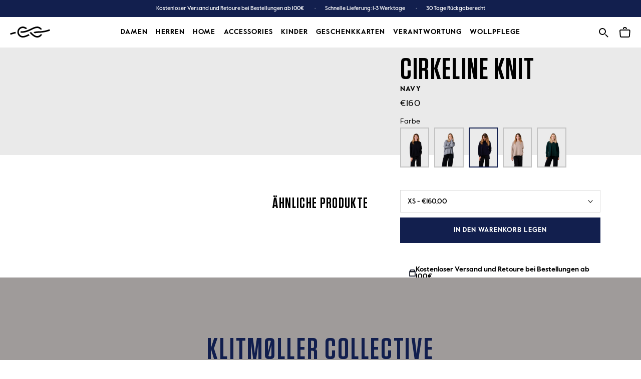

--- FILE ---
content_type: text/html; charset=utf-8
request_url: https://klitmollercollective.de/products/cirkeline-knit-knitted-sweaters-navy
body_size: 76701
content:
<!doctype html>

<html class="no-js" lang="de">
  <head>
    <meta charset="utf-8">
    <meta http-equiv="X-UA-Compatible" content="IE=edge,chrome=1">
    <meta name="viewport" content="width=device-width, initial-scale=1.0, height=device-height, minimum-scale=1.0, maximum-scale=2.0">
    <meta name="theme-color" content="">
    <img
  width="99999"
  height="99999"
  style="pointer-events: none; position: absolute; top: 0; left: 0; width: 99vw; height: 99vh; max-width: 99vw; max-height: 99vh;"
  src="[data-uri]"
  alt="klitmoller frontpage">
    <link
      rel="preconnect"
      href="https://cdn.shopify.com"
      crossorigin>
    <link
      rel="preconnect"
      href="https://a.nel.cloudflare.com"
      crossorigin>
    <link
      rel="preconnect"
      href="https://v.shopify.com"
      crossorigin>
    <link
      rel="preconnect"
      href="https://cdn.shopifycloud.com"
      crossorigin>
    <link
      rel="preload"
      href="//klitmollercollective.de/cdn/shop/files/ValueSansPro-Medium.woff2?v=2495354949245824756"
      as="font"
      type="font/woff2"
      crossorigin="anonymous">
    <link
      rel="preload"
      href="//klitmollercollective.de/cdn/shop/files/ValueSansPro-Regular.woff2?v=17646643045828029462"
      as="font"
      type="font/woff2"
      crossorigin="anonymous">
    <link
      rel="preload"
      href="//klitmollercollective.de/cdn/shop/files/ValueSansPro-Bold.woff2?v=12208819170844501251"
      as="font"
      type="font/woff2"
      crossorigin="anonymous">
    <link
      rel="preload"
      href="//klitmollercollective.de/cdn/shop/files/Tungsten-Semibold.woff2?v=14158211228133916927"
      as="font"
      type="font/woff2"
      crossorigin="anonymous">
    <link
      rel="preload"
      href="//klitmollercollective.de/cdn/shop/t/82/assets/theme.scss.css?v=180672100646384624921767735617"
      as="style"
      type="text/css">
    <title>
      Cirkeline knit - Navy
      
      
        &ndash; klitmollercollective.de
    </title><meta name="description" content="Cirkeline ist ein Strickpullover aus gebürsteter Merinowolle mit Drop-Schultern, großem Schlitz auf beiden Seiten und Vokuhila Schnitt.Die Passform ist locker und weit um den Körper geschnitten und hat schmal geschnittenen Ärmeln. Wir empfehlen Dir, deine normalerweise bevorzugte Größe zu wählen.Cirkeline ist an sich s"><style>
      @font-face {
        font-family: "Tungsten Bold";
        font-weight: 400;
        font-style: normal;
        font-display: swap;
        src: url("\/\/cdn.shopify.com\/s\/files\/1\/0434\/3978\/4089\/files\/Tungsten-Semibold.eot?v=7547176958880078350");
        src: url("\/\/cdn.shopify.com\/s\/files\/1\/0434\/3978\/4089\/files\/Tungsten-Semibold.eot?v=7547176958880078350") format("embedded-opentype"), url("\/\/cdn.shopify.com\/s\/files\/1\/0434\/3978\/4089\/files\/Tungsten-Semibold.woff2?v=14158211228133916927") format("woff2"), url("\/\/cdn.shopify.com\/s\/files\/1\/0434\/3978\/4089\/files\/Tungsten-Semibold.woff?v=1183075354396065755") format("woff"), url("\/\/cdn.shopify.com\/s\/files\/1\/0434\/3978\/4089\/files\/Tungsten-Semibold.ttf?v=13083773861782880203") format("truetype");
      }

      @font-face {
        font-family: "Tungsten Bold";
        font-weight: 500;
        font-style: normal;
        font-display: swap;
        src: url("\/\/cdn.shopify.com\/s\/files\/1\/0434\/3978\/4089\/files\/Tungsten-Semibold.eot?v=7547176958880078350");
        src: url("\/\/cdn.shopify.com\/s\/files\/1\/0434\/3978\/4089\/files\/Tungsten-Semibold.eot?v=7547176958880078350") format("embedded-opentype"), url("\/\/cdn.shopify.com\/s\/files\/1\/0434\/3978\/4089\/files\/Tungsten-Semibold.woff2?v=14158211228133916927") format("woff2"), url("\/\/cdn.shopify.com\/s\/files\/1\/0434\/3978\/4089\/files\/Tungsten-Semibold.woff?v=1183075354396065755") format("woff"), url("\/\/cdn.shopify.com\/s\/files\/1\/0434\/3978\/4089\/files\/Tungsten-Semibold.ttf?v=13083773861782880203") format("truetype");
      }

      @font-face {
        font-family: "ValueSansPro";
        font-weight: 300;
        font-style: normal;
        font-display: swap;
        src: url("\/\/cdn.shopify.com\/s\/files\/1\/0434\/3978\/4089\/files\/ValueSansPro-Regular.eot?v=12840835102467194695");
        src: url("\/\/cdn.shopify.com\/s\/files\/1\/0434\/3978\/4089\/files\/ValueSansPro-Regular.eot?v=12840835102467194695") format("embedded-opentype"), url("\/\/cdn.shopify.com\/s\/files\/1\/0434\/3978\/4089\/files\/ValueSansPro-Regular.woff2?v=17646643045828029462") format("woff2"), url("\/\/cdn.shopify.com\/s\/files\/1\/0434\/3978\/4089\/files\/ValueSansPro-Regular.woff?v=7523016429068164933") format("woff"), url("\/\/cdn.shopify.com\/s\/files\/1\/0434\/3978\/4089\/files\/ValueSansPro-Regular.ttf?v=8444476609442803861") format("truetype");
      }

      @font-face {
        font-family: "ValueSansPro";
        font-weight: 400;
        font-style: normal;
        font-display: swap;
        src: url("\/\/cdn.shopify.com\/s\/files\/1\/0434\/3978\/4089\/files\/ValueSansPro-Medium.eot?v=18101861602179322582");
        src: url("\/\/cdn.shopify.com\/s\/files\/1\/0434\/3978\/4089\/files\/ValueSansPro-Medium.eot?v=18101861602179322582") format("embedded-opentype"), url("\/\/cdn.shopify.com\/s\/files\/1\/0434\/3978\/4089\/files\/ValueSansPro-Medium.woff2?v=2495354949245824756") format("woff2"), url("\/\/cdn.shopify.com\/s\/files\/1\/0434\/3978\/4089\/files\/ValueSansPro-Medium.woff?v=5846736199333901838") format("woff"), url("\/\/cdn.shopify.com\/s\/files\/1\/0434\/3978\/4089\/files\/ValueSansPro-Medium.ttf?v=13142806552351829042") format("truetype");
      }

      @font-face {
        font-family: "ValueSansPro";
        font-weight: 500;
        font-style: normal;
        font-display: swap;
        src: url("\/\/cdn.shopify.com\/s\/files\/1\/0434\/3978\/4089\/files\/ValueSansPro-Bold.eot?v=8811895163785188737");
        src: url("\/\/cdn.shopify.com\/s\/files\/1\/0434\/3978\/4089\/files\/ValueSansPro-Bold.eot?v=8811895163785188737") format("embedded-opentype"), url("\/\/cdn.shopify.com\/s\/files\/1\/0434\/3978\/4089\/files\/ValueSansPro-Bold.woff2?v=12208819170844501251") format("woff2"), url("\/\/cdn.shopify.com\/s\/files\/1\/0434\/3978\/4089\/files\/ValueSansPro-Bold.woff?v=7176271718409817453") format("woff"), url("\/\/cdn.shopify.com\/s\/files\/1\/0434\/3978\/4089\/files\/ValueSansPro-Bold.ttf?v=15817918820984883066") format("truetype");
      }
    </style>

    <link rel="canonical" href="https://klitmollercollective.de/products/cirkeline-knit-knitted-sweaters-navy">
      <script>var lazy_css = [],lazy_js = [];function _debounce(a, b = 300){let c;return(...d) =>{clearTimeout(c),c = setTimeout(() => a.apply(this, d), b)}}window.___mnag = "userA" + (window.___mnag1 || "") + "gent";window.___plt = "plat" + (window.___mnag1 || "") + "form";try{var a = navigator[window.___mnag],e = navigator[window.___plt];window.__isPSA = (e.indexOf('x86_64') > -1 && a.indexOf('CrOS') < 0),window.___mnag = "!1",c = null}catch (d){window.__isPSA = !1;var c = null;window.___mnag = "!1"}window.__isPSA = __isPSA;if (__isPSA) var uLTS = new MutationObserver(e =>{e.forEach(({addedNodes: e}) =>{e.forEach(e =>{1 === e.nodeType && "IFRAME" === e.tagName && (e.setAttribute("loading", "lazy"), e.setAttribute("data-src", e.src), e.removeAttribute("src")),1 === e.nodeType && "IMG" === e.tagName && ++ imageCount > lazyImages && e.setAttribute("loading", "lazy"),1 === e.nodeType && "LINK" === e.tagName && lazy_css.length && lazy_css.forEach(t =>{e.href.includes(t) && (e.setAttribute("data-href", e.href), e.removeAttribute("href"))}),1 === e.nodeType && "SCRIPT" === e.tagName && (e.setAttribute("data-src", e.src), e.removeAttribute("src"), e.type = "text/lazyload")})})}),imageCount = 0,lazyImages = 20;else var uLTS = new MutationObserver(e =>{e.forEach(({addedNodes: e}) =>{e.forEach(e =>{1 === e.nodeType && "IFRAME" === e.tagName && (e.setAttribute("loading", "lazy"), e.setAttribute("data-src", e.src), e.removeAttribute("src")),1 === e.nodeType && "IMG" === e.tagName && ++ imageCount > lazyImages && e.setAttribute("loading", "lazy"),1 === e.nodeType && "LINK" === e.tagName && lazy_css.length && lazy_css.forEach(t =>{e.href.includes(t) && (e.setAttribute("data-href", e.href), e.removeAttribute("href"))}),1 === e.nodeType && "SCRIPT" === e.tagName && (lazy_js.length && lazy_js.forEach(t =>{e.src.includes(t) && (e.setAttribute("data-src", e.src), e.removeAttribute("src"))}), e.innerHTML.includes("asyncLoad") && (e.innerHTML = e.innerHTML.replace("if(window.attachEvent)", "document.addEventListener('asyncLazyLoad',function(event){asyncLoad()});if(window.attachEvent)").replaceAll(", asyncLoad", ", function(){}")), (e.innerHTML.includes("PreviewBarInjector") || e.innerHTML.includes("adminBarInjector")) && (e.innerHTML = e.innerHTML.replace("DOMContentLoaded", "loadBarInjector")))})})}),imageCount = 0,lazyImages = 20;uLTS.observe(document.documentElement,{childList: !0,subtree: !0});</script>
    
    <script type="text/javascript">

/*! jQuery v3.3.1 | (c) JS Foundation and other contributors | jquery.org/license */
!function(e,t){"use strict";"object"==typeof module&&"object"==typeof module.exports?module.exports=e.document?t(e,!0):function(e){if(!e.document)throw new Error("jQuery requires a window with a document");return t(e)}:t(e)}("undefined"!=typeof window?window:this,function(e,t){"use strict";var n=[],r=e.document,i=Object.getPrototypeOf,o=n.slice,a=n.concat,s=n.push,u=n.indexOf,l={},c=l.toString,f=l.hasOwnProperty,p=f.toString,d=p.call(Object),h={},g=function e(t){return"function"==typeof t&&"number"!=typeof t.nodeType},y=function e(t){return null!=t&&t===t.window},v={type:!0,src:!0,noModule:!0};function m(e,t,n){var i,o=(t=t||r).createElement("script");if(o.text=e,n)for(i in v)n[i]&&(o[i]=n[i]);t.head.appendChild(o).parentNode.removeChild(o)}function x(e){return null==e?e+"":"object"==typeof e||"function"==typeof e?l[c.call(e)]||"object":typeof e}var b="3.3.1",w=function(e,t){return new w.fn.init(e,t)},T=/^[\s\uFEFF\xA0]+|[\s\uFEFF\xA0]+$/g;w.fn=w.prototype={jquery:"3.3.1",constructor:w,length:0,toArray:function(){return o.call(this)},get:function(e){return null==e?o.call(this):e<0?this[e+this.length]:this[e]},pushStack:function(e){var t=w.merge(this.constructor(),e);return t.prevObject=this,t},each:function(e){return w.each(this,e)},map:function(e){return this.pushStack(w.map(this,function(t,n){return e.call(t,n,t)}))},slice:function(){return this.pushStack(o.apply(this,arguments))},first:function(){return this.eq(0)},last:function(){return this.eq(-1)},eq:function(e){var t=this.length,n=+e+(e<0?t:0);return this.pushStack(n>=0&&n<t?[this[n]]:[])},end:function(){return this.prevObject||this.constructor()},push:s,sort:n.sort,splice:n.splice},w.extend=w.fn.extend=function(){var e,t,n,r,i,o,a=arguments[0]||{},s=1,u=arguments.length,l=!1;for("boolean"==typeof a&&(l=a,a=arguments[s]||{},s++),"object"==typeof a||g(a)||(a={}),s===u&&(a=this,s--);s<u;s++)if(null!=(e=arguments[s]))for(t in e)n=a[t],a!==(r=e[t])&&(l&&r&&(w.isPlainObject(r)||(i=Array.isArray(r)))?(i?(i=!1,o=n&&Array.isArray(n)?n:[]):o=n&&w.isPlainObject(n)?n:{},a[t]=w.extend(l,o,r)):void 0!==r&&(a[t]=r));return a},w.extend({expando:"jQuery"+("3.3.1"+Math.random()).replace(/\D/g,""),isReady:!0,error:function(e){throw new Error(e)},noop:function(){},isPlainObject:function(e){var t,n;return!(!e||"[object Object]"!==c.call(e))&&(!(t=i(e))||"function"==typeof(n=f.call(t,"constructor")&&t.constructor)&&p.call(n)===d)},isEmptyObject:function(e){var t;for(t in e)return!1;return!0},globalEval:function(e){m(e)},each:function(e,t){var n,r=0;if(C(e)){for(n=e.length;r<n;r++)if(!1===t.call(e[r],r,e[r]))break}else for(r in e)if(!1===t.call(e[r],r,e[r]))break;return e},trim:function(e){return null==e?"":(e+"").replace(T,"")},makeArray:function(e,t){var n=t||[];return null!=e&&(C(Object(e))?w.merge(n,"string"==typeof e?[e]:e):s.call(n,e)),n},inArray:function(e,t,n){return null==t?-1:u.call(t,e,n)},merge:function(e,t){for(var n=+t.length,r=0,i=e.length;r<n;r++)e[i++]=t[r];return e.length=i,e},grep:function(e,t,n){for(var r,i=[],o=0,a=e.length,s=!n;o<a;o++)(r=!t(e[o],o))!==s&&i.push(e[o]);return i},map:function(e,t,n){var r,i,o=0,s=[];if(C(e))for(r=e.length;o<r;o++)null!=(i=t(e[o],o,n))&&s.push(i);else for(o in e)null!=(i=t(e[o],o,n))&&s.push(i);return a.apply([],s)},guid:1,support:h}),"function"==typeof Symbol&&(w.fn[Symbol.iterator]=n[Symbol.iterator]),w.each("Boolean Number String Function Array Date RegExp Object Error Symbol".split(" "),function(e,t){l["[object "+t+"]"]=t.toLowerCase()});function C(e){var t=!!e&&"length"in e&&e.length,n=x(e);return!g(e)&&!y(e)&&("array"===n||0===t||"number"==typeof t&&t>0&&t-1 in e)}var E=function(e){var t,n,r,i,o,a,s,u,l,c,f,p,d,h,g,y,v,m,x,b="sizzle"+1*new Date,w=e.document,T=0,C=0,E=ae(),k=ae(),S=ae(),D=function(e,t){return e===t&&(f=!0),0},N={}.hasOwnProperty,A=[],j=A.pop,q=A.push,L=A.push,H=A.slice,O=function(e,t){for(var n=0,r=e.length;n<r;n++)if(e[n]===t)return n;return-1},P="checked|selected|async|autofocus|autoplay|controls|defer|disabled|hidden|ismap|loop|multiple|open|readonly|required|scoped",M="[\\x20\\t\\r\\n\\f]",R="(?:\\\\.|[\\w-]|[^\0-\\xa0])+",I="\\["+M+"*("+R+")(?:"+M+"*([*^$|!~]?=)"+M+"*(?:'((?:\\\\.|[^\\\\'])*)'|\"((?:\\\\.|[^\\\\\"])*)\"|("+R+"))|)"+M+"*\\]",W=":("+R+")(?:\\((('((?:\\\\.|[^\\\\'])*)'|\"((?:\\\\.|[^\\\\\"])*)\")|((?:\\\\.|[^\\\\()[\\]]|"+I+")*)|.*)\\)|)",$=new RegExp(M+"+","g"),B=new RegExp("^"+M+"+|((?:^|[^\\\\])(?:\\\\.)*)"+M+"+$","g"),F=new RegExp("^"+M+"*,"+M+"*"),_=new RegExp("^"+M+"*([>+~]|"+M+")"+M+"*"),z=new RegExp("="+M+"*([^\\]'\"]*?)"+M+"*\\]","g"),X=new RegExp(W),U=new RegExp("^"+R+"$"),V={ID:new RegExp("^#("+R+")"),CLASS:new RegExp("^\\.("+R+")"),TAG:new RegExp("^("+R+"|[*])"),ATTR:new RegExp("^"+I),PSEUDO:new RegExp("^"+W),CHILD:new RegExp("^:(only|first|last|nth|nth-last)-(child|of-type)(?:\\("+M+"*(even|odd|(([+-]|)(\\d*)n|)"+M+"*(?:([+-]|)"+M+"*(\\d+)|))"+M+"*\\)|)","i"),bool:new RegExp("^(?:"+P+")$","i"),needsContext:new RegExp("^"+M+"*[>+~]|:(even|odd|eq|gt|lt|nth|first|last)(?:\\("+M+"*((?:-\\d)?\\d*)"+M+"*\\)|)(?=[^-]|$)","i")},G=/^(?:input|select|textarea|button)$/i,Y=/^h\d$/i,Q=/^[^{]+\{\s*\[native \w/,J=/^(?:#([\w-]+)|(\w+)|\.([\w-]+))$/,K=/[+~]/,Z=new RegExp("\\\\([\\da-f]{1,6}"+M+"?|("+M+")|.)","ig"),ee=function(e,t,n){var r="0x"+t-65536;return r!==r||n?t:r<0?String.fromCharCode(r+65536):String.fromCharCode(r>>10|55296,1023&r|56320)},te=/([\0-\x1f\x7f]|^-?\d)|^-$|[^\0-\x1f\x7f-\uFFFF\w-]/g,ne=function(e,t){return t?"\0"===e?"\ufffd":e.slice(0,-1)+"\\"+e.charCodeAt(e.length-1).toString(16)+" ":"\\"+e},re=function(){p()},ie=me(function(e){return!0===e.disabled&&("form"in e||"label"in e)},{dir:"parentNode",next:"legend"});try{L.apply(A=H.call(w.childNodes),w.childNodes),A[w.childNodes.length].nodeType}catch(e){L={apply:A.length?function(e,t){q.apply(e,H.call(t))}:function(e,t){var n=e.length,r=0;while(e[n++]=t[r++]);e.length=n-1}}}function oe(e,t,r,i){var o,s,l,c,f,h,v,m=t&&t.ownerDocument,T=t?t.nodeType:9;if(r=r||[],"string"!=typeof e||!e||1!==T&&9!==T&&11!==T)return r;if(!i&&((t?t.ownerDocument||t:w)!==d&&p(t),t=t||d,g)){if(11!==T&&(f=J.exec(e)))if(o=f[1]){if(9===T){if(!(l=t.getElementById(o)))return r;if(l.id===o)return r.push(l),r}else if(m&&(l=m.getElementById(o))&&x(t,l)&&l.id===o)return r.push(l),r}else{if(f[2])return L.apply(r,t.getElementsByTagName(e)),r;if((o=f[3])&&n.getElementsByClassName&&t.getElementsByClassName)return L.apply(r,t.getElementsByClassName(o)),r}if(n.qsa&&!S[e+" "]&&(!y||!y.test(e))){if(1!==T)m=t,v=e;else if("object"!==t.nodeName.toLowerCase()){(c=t.getAttribute("id"))?c=c.replace(te,ne):t.setAttribute("id",c=b),s=(h=a(e)).length;while(s--)h[s]="#"+c+" "+ve(h[s]);v=h.join(","),m=K.test(e)&&ge(t.parentNode)||t}if(v)try{return L.apply(r,m.querySelectorAll(v)),r}catch(e){}finally{c===b&&t.removeAttribute("id")}}}return u(e.replace(B,"$1"),t,r,i)}function ae(){var e=[];function t(n,i){return e.push(n+" ")>r.cacheLength&&delete t[e.shift()],t[n+" "]=i}return t}function se(e){return e[b]=!0,e}function ue(e){var t=d.createElement("fieldset");try{return!!e(t)}catch(e){return!1}finally{t.parentNode&&t.parentNode.removeChild(t),t=null}}function le(e,t){var n=e.split("|"),i=n.length;while(i--)r.attrHandle[n[i]]=t}function ce(e,t){var n=t&&e,r=n&&1===e.nodeType&&1===t.nodeType&&e.sourceIndex-t.sourceIndex;if(r)return r;if(n)while(n=n.nextSibling)if(n===t)return-1;return e?1:-1}function fe(e){return function(t){return"input"===t.nodeName.toLowerCase()&&t.type===e}}function pe(e){return function(t){var n=t.nodeName.toLowerCase();return("input"===n||"button"===n)&&t.type===e}}function de(e){return function(t){return"form"in t?t.parentNode&&!1===t.disabled?"label"in t?"label"in t.parentNode?t.parentNode.disabled===e:t.disabled===e:t.isDisabled===e||t.isDisabled!==!e&&ie(t)===e:t.disabled===e:"label"in t&&t.disabled===e}}function he(e){return se(function(t){return t=+t,se(function(n,r){var i,o=e([],n.length,t),a=o.length;while(a--)n[i=o[a]]&&(n[i]=!(r[i]=n[i]))})})}function ge(e){return e&&"undefined"!=typeof e.getElementsByTagName&&e}n=oe.support={},o=oe.isXML=function(e){var t=e&&(e.ownerDocument||e).documentElement;return!!t&&"HTML"!==t.nodeName},p=oe.setDocument=function(e){var t,i,a=e?e.ownerDocument||e:w;return a!==d&&9===a.nodeType&&a.documentElement?(d=a,h=d.documentElement,g=!o(d),w!==d&&(i=d.defaultView)&&i.top!==i&&(i.addEventListener?i.addEventListener("unload",re,!1):i.attachEvent&&i.attachEvent("onunload",re)),n.attributes=ue(function(e){return e.className="i",!e.getAttribute("className")}),n.getElementsByTagName=ue(function(e){return e.appendChild(d.createComment("")),!e.getElementsByTagName("*").length}),n.getElementsByClassName=Q.test(d.getElementsByClassName),n.getById=ue(function(e){return h.appendChild(e).id=b,!d.getElementsByName||!d.getElementsByName(b).length}),n.getById?(r.filter.ID=function(e){var t=e.replace(Z,ee);return function(e){return e.getAttribute("id")===t}},r.find.ID=function(e,t){if("undefined"!=typeof t.getElementById&&g){var n=t.getElementById(e);return n?[n]:[]}}):(r.filter.ID=function(e){var t=e.replace(Z,ee);return function(e){var n="undefined"!=typeof e.getAttributeNode&&e.getAttributeNode("id");return n&&n.value===t}},r.find.ID=function(e,t){if("undefined"!=typeof t.getElementById&&g){var n,r,i,o=t.getElementById(e);if(o){if((n=o.getAttributeNode("id"))&&n.value===e)return[o];i=t.getElementsByName(e),r=0;while(o=i[r++])if((n=o.getAttributeNode("id"))&&n.value===e)return[o]}return[]}}),r.find.TAG=n.getElementsByTagName?function(e,t){return"undefined"!=typeof t.getElementsByTagName?t.getElementsByTagName(e):n.qsa?t.querySelectorAll(e):void 0}:function(e,t){var n,r=[],i=0,o=t.getElementsByTagName(e);if("*"===e){while(n=o[i++])1===n.nodeType&&r.push(n);return r}return o},r.find.CLASS=n.getElementsByClassName&&function(e,t){if("undefined"!=typeof t.getElementsByClassName&&g)return t.getElementsByClassName(e)},v=[],y=[],(n.qsa=Q.test(d.querySelectorAll))&&(ue(function(e){h.appendChild(e).innerHTML="<a id='"+b+"'></a><select id='"+b+"-\r\\' msallowcapture=''><option selected=''></option></select>",e.querySelectorAll("[msallowcapture^='']").length&&y.push("[*^$]="+M+"*(?:''|\"\")"),e.querySelectorAll("[selected]").length||y.push("\\["+M+"*(?:value|"+P+")"),e.querySelectorAll("[id~="+b+"-]").length||y.push("~="),e.querySelectorAll(":checked").length||y.push(":checked"),e.querySelectorAll("a#"+b+"+*").length||y.push(".#.+[+~]")}),ue(function(e){e.innerHTML="<a href='' disabled='disabled'></a><select disabled='disabled'><option/></select>";var t=d.createElement("input");t.setAttribute("type","hidden"),e.appendChild(t).setAttribute("name","D"),e.querySelectorAll("[name=d]").length&&y.push("name"+M+"*[*^$|!~]?="),2!==e.querySelectorAll(":enabled").length&&y.push(":enabled",":disabled"),h.appendChild(e).disabled=!0,2!==e.querySelectorAll(":disabled").length&&y.push(":enabled",":disabled"),e.querySelectorAll("*,:x"),y.push(",.*:")})),(n.matchesSelector=Q.test(m=h.matches||h.webkitMatchesSelector||h.mozMatchesSelector||h.oMatchesSelector||h.msMatchesSelector))&&ue(function(e){n.disconnectedMatch=m.call(e,"*"),m.call(e,"[s!='']:x"),v.push("!=",W)}),y=y.length&&new RegExp(y.join("|")),v=v.length&&new RegExp(v.join("|")),t=Q.test(h.compareDocumentPosition),x=t||Q.test(h.contains)?function(e,t){var n=9===e.nodeType?e.documentElement:e,r=t&&t.parentNode;return e===r||!(!r||1!==r.nodeType||!(n.contains?n.contains(r):e.compareDocumentPosition&&16&e.compareDocumentPosition(r)))}:function(e,t){if(t)while(t=t.parentNode)if(t===e)return!0;return!1},D=t?function(e,t){if(e===t)return f=!0,0;var r=!e.compareDocumentPosition-!t.compareDocumentPosition;return r||(1&(r=(e.ownerDocument||e)===(t.ownerDocument||t)?e.compareDocumentPosition(t):1)||!n.sortDetached&&t.compareDocumentPosition(e)===r?e===d||e.ownerDocument===w&&x(w,e)?-1:t===d||t.ownerDocument===w&&x(w,t)?1:c?O(c,e)-O(c,t):0:4&r?-1:1)}:function(e,t){if(e===t)return f=!0,0;var n,r=0,i=e.parentNode,o=t.parentNode,a=[e],s=[t];if(!i||!o)return e===d?-1:t===d?1:i?-1:o?1:c?O(c,e)-O(c,t):0;if(i===o)return ce(e,t);n=e;while(n=n.parentNode)a.unshift(n);n=t;while(n=n.parentNode)s.unshift(n);while(a[r]===s[r])r++;return r?ce(a[r],s[r]):a[r]===w?-1:s[r]===w?1:0},d):d},oe.matches=function(e,t){return oe(e,null,null,t)},oe.matchesSelector=function(e,t){if((e.ownerDocument||e)!==d&&p(e),t=t.replace(z,"='$1']"),n.matchesSelector&&g&&!S[t+" "]&&(!v||!v.test(t))&&(!y||!y.test(t)))try{var r=m.call(e,t);if(r||n.disconnectedMatch||e.document&&11!==e.document.nodeType)return r}catch(e){}return oe(t,d,null,[e]).length>0},oe.contains=function(e,t){return(e.ownerDocument||e)!==d&&p(e),x(e,t)},oe.attr=function(e,t){(e.ownerDocument||e)!==d&&p(e);var i=r.attrHandle[t.toLowerCase()],o=i&&N.call(r.attrHandle,t.toLowerCase())?i(e,t,!g):void 0;return void 0!==o?o:n.attributes||!g?e.getAttribute(t):(o=e.getAttributeNode(t))&&o.specified?o.value:null},oe.escape=function(e){return(e+"").replace(te,ne)},oe.error=function(e){throw new Error("Syntax error, unrecognized expression: "+e)},oe.uniqueSort=function(e){var t,r=[],i=0,o=0;if(f=!n.detectDuplicates,c=!n.sortStable&&e.slice(0),e.sort(D),f){while(t=e[o++])t===e[o]&&(i=r.push(o));while(i--)e.splice(r[i],1)}return c=null,e},i=oe.getText=function(e){var t,n="",r=0,o=e.nodeType;if(o){if(1===o||9===o||11===o){if("string"==typeof e.textContent)return e.textContent;for(e=e.firstChild;e;e=e.nextSibling)n+=i(e)}else if(3===o||4===o)return e.nodeValue}else while(t=e[r++])n+=i(t);return n},(r=oe.selectors={cacheLength:50,createPseudo:se,match:V,attrHandle:{},find:{},relative:{">":{dir:"parentNode",first:!0}," ":{dir:"parentNode"},"+":{dir:"previousSibling",first:!0},"~":{dir:"previousSibling"}},preFilter:{ATTR:function(e){return e[1]=e[1].replace(Z,ee),e[3]=(e[3]||e[4]||e[5]||"").replace(Z,ee),"~="===e[2]&&(e[3]=" "+e[3]+" "),e.slice(0,4)},CHILD:function(e){return e[1]=e[1].toLowerCase(),"nth"===e[1].slice(0,3)?(e[3]||oe.error(e[0]),e[4]=+(e[4]?e[5]+(e[6]||1):2*("even"===e[3]||"odd"===e[3])),e[5]=+(e[7]+e[8]||"odd"===e[3])):e[3]&&oe.error(e[0]),e},PSEUDO:function(e){var t,n=!e[6]&&e[2];return V.CHILD.test(e[0])?null:(e[3]?e[2]=e[4]||e[5]||"":n&&X.test(n)&&(t=a(n,!0))&&(t=n.indexOf(")",n.length-t)-n.length)&&(e[0]=e[0].slice(0,t),e[2]=n.slice(0,t)),e.slice(0,3))}},filter:{TAG:function(e){var t=e.replace(Z,ee).toLowerCase();return"*"===e?function(){return!0}:function(e){return e.nodeName&&e.nodeName.toLowerCase()===t}},CLASS:function(e){var t=E[e+" "];return t||(t=new RegExp("(^|"+M+")"+e+"("+M+"|$)"))&&E(e,function(e){return t.test("string"==typeof e.className&&e.className||"undefined"!=typeof e.getAttribute&&e.getAttribute("class")||"")})},ATTR:function(e,t,n){return function(r){var i=oe.attr(r,e);return null==i?"!="===t:!t||(i+="","="===t?i===n:"!="===t?i!==n:"^="===t?n&&0===i.indexOf(n):"*="===t?n&&i.indexOf(n)>-1:"$="===t?n&&i.slice(-n.length)===n:"~="===t?(" "+i.replace($," ")+" ").indexOf(n)>-1:"|="===t&&(i===n||i.slice(0,n.length+1)===n+"-"))}},CHILD:function(e,t,n,r,i){var o="nth"!==e.slice(0,3),a="last"!==e.slice(-4),s="of-type"===t;return 1===r&&0===i?function(e){return!!e.parentNode}:function(t,n,u){var l,c,f,p,d,h,g=o!==a?"nextSibling":"previousSibling",y=t.parentNode,v=s&&t.nodeName.toLowerCase(),m=!u&&!s,x=!1;if(y){if(o){while(g){p=t;while(p=p[g])if(s?p.nodeName.toLowerCase()===v:1===p.nodeType)return!1;h=g="only"===e&&!h&&"nextSibling"}return!0}if(h=[a?y.firstChild:y.lastChild],a&&m){x=(d=(l=(c=(f=(p=y)[b]||(p[b]={}))[p.uniqueID]||(f[p.uniqueID]={}))[e]||[])[0]===T&&l[1])&&l[2],p=d&&y.childNodes[d];while(p=++d&&p&&p[g]||(x=d=0)||h.pop())if(1===p.nodeType&&++x&&p===t){c[e]=[T,d,x];break}}else if(m&&(x=d=(l=(c=(f=(p=t)[b]||(p[b]={}))[p.uniqueID]||(f[p.uniqueID]={}))[e]||[])[0]===T&&l[1]),!1===x)while(p=++d&&p&&p[g]||(x=d=0)||h.pop())if((s?p.nodeName.toLowerCase()===v:1===p.nodeType)&&++x&&(m&&((c=(f=p[b]||(p[b]={}))[p.uniqueID]||(f[p.uniqueID]={}))[e]=[T,x]),p===t))break;return(x-=i)===r||x%r==0&&x/r>=0}}},PSEUDO:function(e,t){var n,i=r.pseudos[e]||r.setFilters[e.toLowerCase()]||oe.error("unsupported pseudo: "+e);return i[b]?i(t):i.length>1?(n=[e,e,"",t],r.setFilters.hasOwnProperty(e.toLowerCase())?se(function(e,n){var r,o=i(e,t),a=o.length;while(a--)e[r=O(e,o[a])]=!(n[r]=o[a])}):function(e){return i(e,0,n)}):i}},pseudos:{not:se(function(e){var t=[],n=[],r=s(e.replace(B,"$1"));return r[b]?se(function(e,t,n,i){var o,a=r(e,null,i,[]),s=e.length;while(s--)(o=a[s])&&(e[s]=!(t[s]=o))}):function(e,i,o){return t[0]=e,r(t,null,o,n),t[0]=null,!n.pop()}}),has:se(function(e){return function(t){return oe(e,t).length>0}}),contains:se(function(e){return e=e.replace(Z,ee),function(t){return(t.textContent||t.innerText||i(t)).indexOf(e)>-1}}),lang:se(function(e){return U.test(e||"")||oe.error("unsupported lang: "+e),e=e.replace(Z,ee).toLowerCase(),function(t){var n;do{if(n=g?t.lang:t.getAttribute("xml:lang")||t.getAttribute("lang"))return(n=n.toLowerCase())===e||0===n.indexOf(e+"-")}while((t=t.parentNode)&&1===t.nodeType);return!1}}),target:function(t){var n=e.location&&e.location.hash;return n&&n.slice(1)===t.id},root:function(e){return e===h},focus:function(e){return e===d.activeElement&&(!d.hasFocus||d.hasFocus())&&!!(e.type||e.href||~e.tabIndex)},enabled:de(!1),disabled:de(!0),checked:function(e){var t=e.nodeName.toLowerCase();return"input"===t&&!!e.checked||"option"===t&&!!e.selected},selected:function(e){return e.parentNode&&e.parentNode.selectedIndex,!0===e.selected},empty:function(e){for(e=e.firstChild;e;e=e.nextSibling)if(e.nodeType<6)return!1;return!0},parent:function(e){return!r.pseudos.empty(e)},header:function(e){return Y.test(e.nodeName)},input:function(e){return G.test(e.nodeName)},button:function(e){var t=e.nodeName.toLowerCase();return"input"===t&&"button"===e.type||"button"===t},text:function(e){var t;return"input"===e.nodeName.toLowerCase()&&"text"===e.type&&(null==(t=e.getAttribute("type"))||"text"===t.toLowerCase())},first:he(function(){return[0]}),last:he(function(e,t){return[t-1]}),eq:he(function(e,t,n){return[n<0?n+t:n]}),even:he(function(e,t){for(var n=0;n<t;n+=2)e.push(n);return e}),odd:he(function(e,t){for(var n=1;n<t;n+=2)e.push(n);return e}),lt:he(function(e,t,n){for(var r=n<0?n+t:n;--r>=0;)e.push(r);return e}),gt:he(function(e,t,n){for(var r=n<0?n+t:n;++r<t;)e.push(r);return e})}}).pseudos.nth=r.pseudos.eq;for(t in{radio:!0,checkbox:!0,file:!0,password:!0,image:!0})r.pseudos[t]=fe(t);for(t in{submit:!0,reset:!0})r.pseudos[t]=pe(t);function ye(){}ye.prototype=r.filters=r.pseudos,r.setFilters=new ye,a=oe.tokenize=function(e,t){var n,i,o,a,s,u,l,c=k[e+" "];if(c)return t?0:c.slice(0);s=e,u=[],l=r.preFilter;while(s){n&&!(i=F.exec(s))||(i&&(s=s.slice(i[0].length)||s),u.push(o=[])),n=!1,(i=_.exec(s))&&(n=i.shift(),o.push({value:n,type:i[0].replace(B," ")}),s=s.slice(n.length));for(a in r.filter)!(i=V[a].exec(s))||l[a]&&!(i=l[a](i))||(n=i.shift(),o.push({value:n,type:a,matches:i}),s=s.slice(n.length));if(!n)break}return t?s.length:s?oe.error(e):k(e,u).slice(0)};function ve(e){for(var t=0,n=e.length,r="";t<n;t++)r+=e[t].value;return r}function me(e,t,n){var r=t.dir,i=t.next,o=i||r,a=n&&"parentNode"===o,s=C++;return t.first?function(t,n,i){while(t=t[r])if(1===t.nodeType||a)return e(t,n,i);return!1}:function(t,n,u){var l,c,f,p=[T,s];if(u){while(t=t[r])if((1===t.nodeType||a)&&e(t,n,u))return!0}else while(t=t[r])if(1===t.nodeType||a)if(f=t[b]||(t[b]={}),c=f[t.uniqueID]||(f[t.uniqueID]={}),i&&i===t.nodeName.toLowerCase())t=t[r]||t;else{if((l=c[o])&&l[0]===T&&l[1]===s)return p[2]=l[2];if(c[o]=p,p[2]=e(t,n,u))return!0}return!1}}function xe(e){return e.length>1?function(t,n,r){var i=e.length;while(i--)if(!e[i](t,n,r))return!1;return!0}:e[0]}function be(e,t,n){for(var r=0,i=t.length;r<i;r++)oe(e,t[r],n);return n}function we(e,t,n,r,i){for(var o,a=[],s=0,u=e.length,l=null!=t;s<u;s++)(o=e[s])&&(n&&!n(o,r,i)||(a.push(o),l&&t.push(s)));return a}function Te(e,t,n,r,i,o){return r&&!r[b]&&(r=Te(r)),i&&!i[b]&&(i=Te(i,o)),se(function(o,a,s,u){var l,c,f,p=[],d=[],h=a.length,g=o||be(t||"*",s.nodeType?[s]:s,[]),y=!e||!o&&t?g:we(g,p,e,s,u),v=n?i||(o?e:h||r)?[]:a:y;if(n&&n(y,v,s,u),r){l=we(v,d),r(l,[],s,u),c=l.length;while(c--)(f=l[c])&&(v[d[c]]=!(y[d[c]]=f))}if(o){if(i||e){if(i){l=[],c=v.length;while(c--)(f=v[c])&&l.push(y[c]=f);i(null,v=[],l,u)}c=v.length;while(c--)(f=v[c])&&(l=i?O(o,f):p[c])>-1&&(o[l]=!(a[l]=f))}}else v=we(v===a?v.splice(h,v.length):v),i?i(null,a,v,u):L.apply(a,v)})}function Ce(e){for(var t,n,i,o=e.length,a=r.relative[e[0].type],s=a||r.relative[" "],u=a?1:0,c=me(function(e){return e===t},s,!0),f=me(function(e){return O(t,e)>-1},s,!0),p=[function(e,n,r){var i=!a&&(r||n!==l)||((t=n).nodeType?c(e,n,r):f(e,n,r));return t=null,i}];u<o;u++)if(n=r.relative[e[u].type])p=[me(xe(p),n)];else{if((n=r.filter[e[u].type].apply(null,e[u].matches))[b]){for(i=++u;i<o;i++)if(r.relative[e[i].type])break;return Te(u>1&&xe(p),u>1&&ve(e.slice(0,u-1).concat({value:" "===e[u-2].type?"*":""})).replace(B,"$1"),n,u<i&&Ce(e.slice(u,i)),i<o&&Ce(e=e.slice(i)),i<o&&ve(e))}p.push(n)}return xe(p)}function Ee(e,t){var n=t.length>0,i=e.length>0,o=function(o,a,s,u,c){var f,h,y,v=0,m="0",x=o&&[],b=[],w=l,C=o||i&&r.find.TAG("*",c),E=T+=null==w?1:Math.random()||.1,k=C.length;for(c&&(l=a===d||a||c);m!==k&&null!=(f=C[m]);m++){if(i&&f){h=0,a||f.ownerDocument===d||(p(f),s=!g);while(y=e[h++])if(y(f,a||d,s)){u.push(f);break}c&&(T=E)}n&&((f=!y&&f)&&v--,o&&x.push(f))}if(v+=m,n&&m!==v){h=0;while(y=t[h++])y(x,b,a,s);if(o){if(v>0)while(m--)x[m]||b[m]||(b[m]=j.call(u));b=we(b)}L.apply(u,b),c&&!o&&b.length>0&&v+t.length>1&&oe.uniqueSort(u)}return c&&(T=E,l=w),x};return n?se(o):o}return s=oe.compile=function(e,t){var n,r=[],i=[],o=S[e+" "];if(!o){t||(t=a(e)),n=t.length;while(n--)(o=Ce(t[n]))[b]?r.push(o):i.push(o);(o=S(e,Ee(i,r))).selector=e}return o},u=oe.select=function(e,t,n,i){var o,u,l,c,f,p="function"==typeof e&&e,d=!i&&a(e=p.selector||e);if(n=n||[],1===d.length){if((u=d[0]=d[0].slice(0)).length>2&&"ID"===(l=u[0]).type&&9===t.nodeType&&g&&r.relative[u[1].type]){if(!(t=(r.find.ID(l.matches[0].replace(Z,ee),t)||[])[0]))return n;p&&(t=t.parentNode),e=e.slice(u.shift().value.length)}o=V.needsContext.test(e)?0:u.length;while(o--){if(l=u[o],r.relative[c=l.type])break;if((f=r.find[c])&&(i=f(l.matches[0].replace(Z,ee),K.test(u[0].type)&&ge(t.parentNode)||t))){if(u.splice(o,1),!(e=i.length&&ve(u)))return L.apply(n,i),n;break}}}return(p||s(e,d))(i,t,!g,n,!t||K.test(e)&&ge(t.parentNode)||t),n},n.sortStable=b.split("").sort(D).join("")===b,n.detectDuplicates=!!f,p(),n.sortDetached=ue(function(e){return 1&e.compareDocumentPosition(d.createElement("fieldset"))}),ue(function(e){return e.innerHTML="<a href='#'></a>","#"===e.firstChild.getAttribute("href")})||le("type|href|height|width",function(e,t,n){if(!n)return e.getAttribute(t,"type"===t.toLowerCase()?1:2)}),n.attributes&&ue(function(e){return e.innerHTML="<input/>",e.firstChild.setAttribute("value",""),""===e.firstChild.getAttribute("value")})||le("value",function(e,t,n){if(!n&&"input"===e.nodeName.toLowerCase())return e.defaultValue}),ue(function(e){return null==e.getAttribute("disabled")})||le(P,function(e,t,n){var r;if(!n)return!0===e[t]?t.toLowerCase():(r=e.getAttributeNode(t))&&r.specified?r.value:null}),oe}(e);w.find=E,w.expr=E.selectors,w.expr[":"]=w.expr.pseudos,w.uniqueSort=w.unique=E.uniqueSort,w.text=E.getText,w.isXMLDoc=E.isXML,w.contains=E.contains,w.escapeSelector=E.escape;var k=function(e,t,n){var r=[],i=void 0!==n;while((e=e[t])&&9!==e.nodeType)if(1===e.nodeType){if(i&&w(e).is(n))break;r.push(e)}return r},S=function(e,t){for(var n=[];e;e=e.nextSibling)1===e.nodeType&&e!==t&&n.push(e);return n},D=w.expr.match.needsContext;function N(e,t){return e.nodeName&&e.nodeName.toLowerCase()===t.toLowerCase()}var A=/^<([a-z][^\/\0>:\x20\t\r\n\f]*)[\x20\t\r\n\f]*\/?>(?:<\/\1>|)$/i;function j(e,t,n){return g(t)?w.grep(e,function(e,r){return!!t.call(e,r,e)!==n}):t.nodeType?w.grep(e,function(e){return e===t!==n}):"string"!=typeof t?w.grep(e,function(e){return u.call(t,e)>-1!==n}):w.filter(t,e,n)}w.filter=function(e,t,n){var r=t[0];return n&&(e=":not("+e+")"),1===t.length&&1===r.nodeType?w.find.matchesSelector(r,e)?[r]:[]:w.find.matches(e,w.grep(t,function(e){return 1===e.nodeType}))},w.fn.extend({find:function(e){var t,n,r=this.length,i=this;if("string"!=typeof e)return this.pushStack(w(e).filter(function(){for(t=0;t<r;t++)if(w.contains(i[t],this))return!0}));for(n=this.pushStack([]),t=0;t<r;t++)w.find(e,i[t],n);return r>1?w.uniqueSort(n):n},filter:function(e){return this.pushStack(j(this,e||[],!1))},not:function(e){return this.pushStack(j(this,e||[],!0))},is:function(e){return!!j(this,"string"==typeof e&&D.test(e)?w(e):e||[],!1).length}});var q,L=/^(?:\s*(<[\w\W]+>)[^>]*|#([\w-]+))$/;(w.fn.init=function(e,t,n){var i,o;if(!e)return this;if(n=n||q,"string"==typeof e){if(!(i="<"===e[0]&&">"===e[e.length-1]&&e.length>=3?[null,e,null]:L.exec(e))||!i[1]&&t)return!t||t.jquery?(t||n).find(e):this.constructor(t).find(e);if(i[1]){if(t=t instanceof w?t[0]:t,w.merge(this,w.parseHTML(i[1],t&&t.nodeType?t.ownerDocument||t:r,!0)),A.test(i[1])&&w.isPlainObject(t))for(i in t)g(this[i])?this[i](t[i]):this.attr(i,t[i]);return this}return(o=r.getElementById(i[2]))&&(this[0]=o,this.length=1),this}return e.nodeType?(this[0]=e,this.length=1,this):g(e)?void 0!==n.ready?n.ready(e):e(w):w.makeArray(e,this)}).prototype=w.fn,q=w(r);var H=/^(?:parents|prev(?:Until|All))/,O={children:!0,contents:!0,next:!0,prev:!0};w.fn.extend({has:function(e){var t=w(e,this),n=t.length;return this.filter(function(){for(var e=0;e<n;e++)if(w.contains(this,t[e]))return!0})},closest:function(e,t){var n,r=0,i=this.length,o=[],a="string"!=typeof e&&w(e);if(!D.test(e))for(;r<i;r++)for(n=this[r];n&&n!==t;n=n.parentNode)if(n.nodeType<11&&(a?a.index(n)>-1:1===n.nodeType&&w.find.matchesSelector(n,e))){o.push(n);break}return this.pushStack(o.length>1?w.uniqueSort(o):o)},index:function(e){return e?"string"==typeof e?u.call(w(e),this[0]):u.call(this,e.jquery?e[0]:e):this[0]&&this[0].parentNode?this.first().prevAll().length:-1},add:function(e,t){return this.pushStack(w.uniqueSort(w.merge(this.get(),w(e,t))))},addBack:function(e){return this.add(null==e?this.prevObject:this.prevObject.filter(e))}});function P(e,t){while((e=e[t])&&1!==e.nodeType);return e}w.each({parent:function(e){var t=e.parentNode;return t&&11!==t.nodeType?t:null},parents:function(e){return k(e,"parentNode")},parentsUntil:function(e,t,n){return k(e,"parentNode",n)},next:function(e){return P(e,"nextSibling")},prev:function(e){return P(e,"previousSibling")},nextAll:function(e){return k(e,"nextSibling")},prevAll:function(e){return k(e,"previousSibling")},nextUntil:function(e,t,n){return k(e,"nextSibling",n)},prevUntil:function(e,t,n){return k(e,"previousSibling",n)},siblings:function(e){return S((e.parentNode||{}).firstChild,e)},children:function(e){return S(e.firstChild)},contents:function(e){return N(e,"iframe")?e.contentDocument:(N(e,"template")&&(e=e.content||e),w.merge([],e.childNodes))}},function(e,t){w.fn[e]=function(n,r){var i=w.map(this,t,n);return"Until"!==e.slice(-5)&&(r=n),r&&"string"==typeof r&&(i=w.filter(r,i)),this.length>1&&(O[e]||w.uniqueSort(i),H.test(e)&&i.reverse()),this.pushStack(i)}});var M=/[^\x20\t\r\n\f]+/g;function R(e){var t={};return w.each(e.match(M)||[],function(e,n){t[n]=!0}),t}w.Callbacks=function(e){e="string"==typeof e?R(e):w.extend({},e);var t,n,r,i,o=[],a=[],s=-1,u=function(){for(i=i||e.once,r=t=!0;a.length;s=-1){n=a.shift();while(++s<o.length)!1===o[s].apply(n[0],n[1])&&e.stopOnFalse&&(s=o.length,n=!1)}e.memory||(n=!1),t=!1,i&&(o=n?[]:"")},l={add:function(){return o&&(n&&!t&&(s=o.length-1,a.push(n)),function t(n){w.each(n,function(n,r){g(r)?e.unique&&l.has(r)||o.push(r):r&&r.length&&"string"!==x(r)&&t(r)})}(arguments),n&&!t&&u()),this},remove:function(){return w.each(arguments,function(e,t){var n;while((n=w.inArray(t,o,n))>-1)o.splice(n,1),n<=s&&s--}),this},has:function(e){return e?w.inArray(e,o)>-1:o.length>0},empty:function(){return o&&(o=[]),this},disable:function(){return i=a=[],o=n="",this},disabled:function(){return!o},lock:function(){return i=a=[],n||t||(o=n=""),this},locked:function(){return!!i},fireWith:function(e,n){return i||(n=[e,(n=n||[]).slice?n.slice():n],a.push(n),t||u()),this},fire:function(){return l.fireWith(this,arguments),this},fired:function(){return!!r}};return l};function I(e){return e}function W(e){throw e}function $(e,t,n,r){var i;try{e&&g(i=e.promise)?i.call(e).done(t).fail(n):e&&g(i=e.then)?i.call(e,t,n):t.apply(void 0,[e].slice(r))}catch(e){n.apply(void 0,[e])}}w.extend({Deferred:function(t){var n=[["notify","progress",w.Callbacks("memory"),w.Callbacks("memory"),2],["resolve","done",w.Callbacks("once memory"),w.Callbacks("once memory"),0,"resolved"],["reject","fail",w.Callbacks("once memory"),w.Callbacks("once memory"),1,"rejected"]],r="pending",i={state:function(){return r},always:function(){return o.done(arguments).fail(arguments),this},"catch":function(e){return i.then(null,e)},pipe:function(){var e=arguments;return w.Deferred(function(t){w.each(n,function(n,r){var i=g(e[r[4]])&&e[r[4]];o[r[1]](function(){var e=i&&i.apply(this,arguments);e&&g(e.promise)?e.promise().progress(t.notify).done(t.resolve).fail(t.reject):t[r[0]+"With"](this,i?[e]:arguments)})}),e=null}).promise()},then:function(t,r,i){var o=0;function a(t,n,r,i){return function(){var s=this,u=arguments,l=function(){var e,l;if(!(t<o)){if((e=r.apply(s,u))===n.promise())throw new TypeError("Thenable self-resolution");l=e&&("object"==typeof e||"function"==typeof e)&&e.then,g(l)?i?l.call(e,a(o,n,I,i),a(o,n,W,i)):(o++,l.call(e,a(o,n,I,i),a(o,n,W,i),a(o,n,I,n.notifyWith))):(r!==I&&(s=void 0,u=[e]),(i||n.resolveWith)(s,u))}},c=i?l:function(){try{l()}catch(e){w.Deferred.exceptionHook&&w.Deferred.exceptionHook(e,c.stackTrace),t+1>=o&&(r!==W&&(s=void 0,u=[e]),n.rejectWith(s,u))}};t?c():(w.Deferred.getStackHook&&(c.stackTrace=w.Deferred.getStackHook()),e.setTimeout(c))}}return w.Deferred(function(e){n[0][3].add(a(0,e,g(i)?i:I,e.notifyWith)),n[1][3].add(a(0,e,g(t)?t:I)),n[2][3].add(a(0,e,g(r)?r:W))}).promise()},promise:function(e){return null!=e?w.extend(e,i):i}},o={};return w.each(n,function(e,t){var a=t[2],s=t[5];i[t[1]]=a.add,s&&a.add(function(){r=s},n[3-e][2].disable,n[3-e][3].disable,n[0][2].lock,n[0][3].lock),a.add(t[3].fire),o[t[0]]=function(){return o[t[0]+"With"](this===o?void 0:this,arguments),this},o[t[0]+"With"]=a.fireWith}),i.promise(o),t&&t.call(o,o),o},when:function(e){var t=arguments.length,n=t,r=Array(n),i=o.call(arguments),a=w.Deferred(),s=function(e){return function(n){r[e]=this,i[e]=arguments.length>1?o.call(arguments):n,--t||a.resolveWith(r,i)}};if(t<=1&&($(e,a.done(s(n)).resolve,a.reject,!t),"pending"===a.state()||g(i[n]&&i[n].then)))return a.then();while(n--)$(i[n],s(n),a.reject);return a.promise()}});var B=/^(Eval|Internal|Range|Reference|Syntax|Type|URI)Error$/;w.Deferred.exceptionHook=function(t,n){e.console&&e.console.warn&&t&&B.test(t.name)&&e.console.warn("jQuery.Deferred exception: "+t.message,t.stack,n)},w.readyException=function(t){e.setTimeout(function(){throw t})};var F=w.Deferred();w.fn.ready=function(e){return F.then(e)["catch"](function(e){w.readyException(e)}),this},w.extend({isReady:!1,readyWait:1,ready:function(e){(!0===e?--w.readyWait:w.isReady)||(w.isReady=!0,!0!==e&&--w.readyWait>0||F.resolveWith(r,[w]))}}),w.ready.then=F.then;function _(){r.removeEventListener("DOMContentLoaded",_),e.removeEventListener("load",_),w.ready()}"complete"===r.readyState||"loading"!==r.readyState&&!r.documentElement.doScroll?e.setTimeout(w.ready):(r.addEventListener("DOMContentLoaded",_),e.addEventListener("load",_));var z=function(e,t,n,r,i,o,a){var s=0,u=e.length,l=null==n;if("object"===x(n)){i=!0;for(s in n)z(e,t,s,n[s],!0,o,a)}else if(void 0!==r&&(i=!0,g(r)||(a=!0),l&&(a?(t.call(e,r),t=null):(l=t,t=function(e,t,n){return l.call(w(e),n)})),t))for(;s<u;s++)t(e[s],n,a?r:r.call(e[s],s,t(e[s],n)));return i?e:l?t.call(e):u?t(e[0],n):o},X=/^-ms-/,U=/-([a-z])/g;function V(e,t){return t.toUpperCase()}function G(e){return e.replace(X,"ms-").replace(U,V)}var Y=function(e){return 1===e.nodeType||9===e.nodeType||!+e.nodeType};function Q(){this.expando=w.expando+Q.uid++}Q.uid=1,Q.prototype={cache:function(e){var t=e[this.expando];return t||(t={},Y(e)&&(e.nodeType?e[this.expando]=t:Object.defineProperty(e,this.expando,{value:t,configurable:!0}))),t},set:function(e,t,n){var r,i=this.cache(e);if("string"==typeof t)i[G(t)]=n;else for(r in t)i[G(r)]=t[r];return i},get:function(e,t){return void 0===t?this.cache(e):e[this.expando]&&e[this.expando][G(t)]},access:function(e,t,n){return void 0===t||t&&"string"==typeof t&&void 0===n?this.get(e,t):(this.set(e,t,n),void 0!==n?n:t)},remove:function(e,t){var n,r=e[this.expando];if(void 0!==r){if(void 0!==t){n=(t=Array.isArray(t)?t.map(G):(t=G(t))in r?[t]:t.match(M)||[]).length;while(n--)delete r[t[n]]}(void 0===t||w.isEmptyObject(r))&&(e.nodeType?e[this.expando]=void 0:delete e[this.expando])}},hasData:function(e){var t=e[this.expando];return void 0!==t&&!w.isEmptyObject(t)}};var J=new Q,K=new Q,Z=/^(?:\{[\w\W]*\}|\[[\w\W]*\])$/,ee=/[A-Z]/g;function te(e){return"true"===e||"false"!==e&&("null"===e?null:e===+e+""?+e:Z.test(e)?JSON.parse(e):e)}function ne(e,t,n){var r;if(void 0===n&&1===e.nodeType)if(r="data-"+t.replace(ee,"-$&").toLowerCase(),"string"==typeof(n=e.getAttribute(r))){try{n=te(n)}catch(e){}K.set(e,t,n)}else n=void 0;return n}w.extend({hasData:function(e){return K.hasData(e)||J.hasData(e)},data:function(e,t,n){return K.access(e,t,n)},removeData:function(e,t){K.remove(e,t)},_data:function(e,t,n){return J.access(e,t,n)},_removeData:function(e,t){J.remove(e,t)}}),w.fn.extend({data:function(e,t){var n,r,i,o=this[0],a=o&&o.attributes;if(void 0===e){if(this.length&&(i=K.get(o),1===o.nodeType&&!J.get(o,"hasDataAttrs"))){n=a.length;while(n--)a[n]&&0===(r=a[n].name).indexOf("data-")&&(r=G(r.slice(5)),ne(o,r,i[r]));J.set(o,"hasDataAttrs",!0)}return i}return"object"==typeof e?this.each(function(){K.set(this,e)}):z(this,function(t){var n;if(o&&void 0===t){if(void 0!==(n=K.get(o,e)))return n;if(void 0!==(n=ne(o,e)))return n}else this.each(function(){K.set(this,e,t)})},null,t,arguments.length>1,null,!0)},removeData:function(e){return this.each(function(){K.remove(this,e)})}}),w.extend({queue:function(e,t,n){var r;if(e)return t=(t||"fx")+"queue",r=J.get(e,t),n&&(!r||Array.isArray(n)?r=J.access(e,t,w.makeArray(n)):r.push(n)),r||[]},dequeue:function(e,t){t=t||"fx";var n=w.queue(e,t),r=n.length,i=n.shift(),o=w._queueHooks(e,t),a=function(){w.dequeue(e,t)};"inprogress"===i&&(i=n.shift(),r--),i&&("fx"===t&&n.unshift("inprogress"),delete o.stop,i.call(e,a,o)),!r&&o&&o.empty.fire()},_queueHooks:function(e,t){var n=t+"queueHooks";return J.get(e,n)||J.access(e,n,{empty:w.Callbacks("once memory").add(function(){J.remove(e,[t+"queue",n])})})}}),w.fn.extend({queue:function(e,t){var n=2;return"string"!=typeof e&&(t=e,e="fx",n--),arguments.length<n?w.queue(this[0],e):void 0===t?this:this.each(function(){var n=w.queue(this,e,t);w._queueHooks(this,e),"fx"===e&&"inprogress"!==n[0]&&w.dequeue(this,e)})},dequeue:function(e){return this.each(function(){w.dequeue(this,e)})},clearQueue:function(e){return this.queue(e||"fx",[])},promise:function(e,t){var n,r=1,i=w.Deferred(),o=this,a=this.length,s=function(){--r||i.resolveWith(o,[o])};"string"!=typeof e&&(t=e,e=void 0),e=e||"fx";while(a--)(n=J.get(o[a],e+"queueHooks"))&&n.empty&&(r++,n.empty.add(s));return s(),i.promise(t)}});var re=/[+-]?(?:\d*\.|)\d+(?:[eE][+-]?\d+|)/.source,ie=new RegExp("^(?:([+-])=|)("+re+")([a-z%]*)$","i"),oe=["Top","Right","Bottom","Left"],ae=function(e,t){return"none"===(e=t||e).style.display||""===e.style.display&&w.contains(e.ownerDocument,e)&&"none"===w.css(e,"display")},se=function(e,t,n,r){var i,o,a={};for(o in t)a[o]=e.style[o],e.style[o]=t[o];i=n.apply(e,r||[]);for(o in t)e.style[o]=a[o];return i};function ue(e,t,n,r){var i,o,a=20,s=r?function(){return r.cur()}:function(){return w.css(e,t,"")},u=s(),l=n&&n[3]||(w.cssNumber[t]?"":"px"),c=(w.cssNumber[t]||"px"!==l&&+u)&&ie.exec(w.css(e,t));if(c&&c[3]!==l){u/=2,l=l||c[3],c=+u||1;while(a--)w.style(e,t,c+l),(1-o)*(1-(o=s()/u||.5))<=0&&(a=0),c/=o;c*=2,w.style(e,t,c+l),n=n||[]}return n&&(c=+c||+u||0,i=n[1]?c+(n[1]+1)*n[2]:+n[2],r&&(r.unit=l,r.start=c,r.end=i)),i}var le={};function ce(e){var t,n=e.ownerDocument,r=e.nodeName,i=le[r];return i||(t=n.body.appendChild(n.createElement(r)),i=w.css(t,"display"),t.parentNode.removeChild(t),"none"===i&&(i="block"),le[r]=i,i)}function fe(e,t){for(var n,r,i=[],o=0,a=e.length;o<a;o++)(r=e[o]).style&&(n=r.style.display,t?("none"===n&&(i[o]=J.get(r,"display")||null,i[o]||(r.style.display="")),""===r.style.display&&ae(r)&&(i[o]=ce(r))):"none"!==n&&(i[o]="none",J.set(r,"display",n)));for(o=0;o<a;o++)null!=i[o]&&(e[o].style.display=i[o]);return e}w.fn.extend({show:function(){return fe(this,!0)},hide:function(){return fe(this)},toggle:function(e){return"boolean"==typeof e?e?this.show():this.hide():this.each(function(){ae(this)?w(this).show():w(this).hide()})}});var pe=/^(?:checkbox|radio)$/i,de=/<([a-z][^\/\0>\x20\t\r\n\f]+)/i,he=/^$|^module$|\/(?:java|ecma)script/i,ge={option:[1,"<select multiple='multiple'>","</select>"],thead:[1,"<table>","</table>"],col:[2,"<table><colgroup>","</colgroup></table>"],tr:[2,"<table><tbody>","</tbody></table>"],td:[3,"<table><tbody><tr>","</tr></tbody></table>"],_default:[0,"",""]};ge.optgroup=ge.option,ge.tbody=ge.tfoot=ge.colgroup=ge.caption=ge.thead,ge.th=ge.td;function ye(e,t){var n;return n="undefined"!=typeof e.getElementsByTagName?e.getElementsByTagName(t||"*"):"undefined"!=typeof e.querySelectorAll?e.querySelectorAll(t||"*"):[],void 0===t||t&&N(e,t)?w.merge([e],n):n}function ve(e,t){for(var n=0,r=e.length;n<r;n++)J.set(e[n],"globalEval",!t||J.get(t[n],"globalEval"))}var me=/<|&#?\w+;/;function xe(e,t,n,r,i){for(var o,a,s,u,l,c,f=t.createDocumentFragment(),p=[],d=0,h=e.length;d<h;d++)if((o=e[d])||0===o)if("object"===x(o))w.merge(p,o.nodeType?[o]:o);else if(me.test(o)){a=a||f.appendChild(t.createElement("div")),s=(de.exec(o)||["",""])[1].toLowerCase(),u=ge[s]||ge._default,a.innerHTML=u[1]+w.htmlPrefilter(o)+u[2],c=u[0];while(c--)a=a.lastChild;w.merge(p,a.childNodes),(a=f.firstChild).textContent=""}else p.push(t.createTextNode(o));f.textContent="",d=0;while(o=p[d++])if(r&&w.inArray(o,r)>-1)i&&i.push(o);else if(l=w.contains(o.ownerDocument,o),a=ye(f.appendChild(o),"script"),l&&ve(a),n){c=0;while(o=a[c++])he.test(o.type||"")&&n.push(o)}return f}!function(){var e=r.createDocumentFragment().appendChild(r.createElement("div")),t=r.createElement("input");t.setAttribute("type","radio"),t.setAttribute("checked","checked"),t.setAttribute("name","t"),e.appendChild(t),h.checkClone=e.cloneNode(!0).cloneNode(!0).lastChild.checked,e.innerHTML="<textarea>x</textarea>",h.noCloneChecked=!!e.cloneNode(!0).lastChild.defaultValue}();var be=r.documentElement,we=/^key/,Te=/^(?:mouse|pointer|contextmenu|drag|drop)|click/,Ce=/^([^.]*)(?:\.(.+)|)/;function Ee(){return!0}function ke(){return!1}function Se(){try{return r.activeElement}catch(e){}}function De(e,t,n,r,i,o){var a,s;if("object"==typeof t){"string"!=typeof n&&(r=r||n,n=void 0);for(s in t)De(e,s,n,r,t[s],o);return e}if(null==r&&null==i?(i=n,r=n=void 0):null==i&&("string"==typeof n?(i=r,r=void 0):(i=r,r=n,n=void 0)),!1===i)i=ke;else if(!i)return e;return 1===o&&(a=i,(i=function(e){return w().off(e),a.apply(this,arguments)}).guid=a.guid||(a.guid=w.guid++)),e.each(function(){w.event.add(this,t,i,r,n)})}w.event={global:{},add:function(e,t,n,r,i){var o,a,s,u,l,c,f,p,d,h,g,y=J.get(e);if(y){n.handler&&(n=(o=n).handler,i=o.selector),i&&w.find.matchesSelector(be,i),n.guid||(n.guid=w.guid++),(u=y.events)||(u=y.events={}),(a=y.handle)||(a=y.handle=function(t){return"undefined"!=typeof w&&w.event.triggered!==t.type?w.event.dispatch.apply(e,arguments):void 0}),l=(t=(t||"").match(M)||[""]).length;while(l--)d=g=(s=Ce.exec(t[l])||[])[1],h=(s[2]||"").split(".").sort(),d&&(f=w.event.special[d]||{},d=(i?f.delegateType:f.bindType)||d,f=w.event.special[d]||{},c=w.extend({type:d,origType:g,data:r,handler:n,guid:n.guid,selector:i,needsContext:i&&w.expr.match.needsContext.test(i),namespace:h.join(".")},o),(p=u[d])||((p=u[d]=[]).delegateCount=0,f.setup&&!1!==f.setup.call(e,r,h,a)||e.addEventListener&&e.addEventListener(d,a)),f.add&&(f.add.call(e,c),c.handler.guid||(c.handler.guid=n.guid)),i?p.splice(p.delegateCount++,0,c):p.push(c),w.event.global[d]=!0)}},remove:function(e,t,n,r,i){var o,a,s,u,l,c,f,p,d,h,g,y=J.hasData(e)&&J.get(e);if(y&&(u=y.events)){l=(t=(t||"").match(M)||[""]).length;while(l--)if(s=Ce.exec(t[l])||[],d=g=s[1],h=(s[2]||"").split(".").sort(),d){f=w.event.special[d]||{},p=u[d=(r?f.delegateType:f.bindType)||d]||[],s=s[2]&&new RegExp("(^|\\.)"+h.join("\\.(?:.*\\.|)")+"(\\.|$)"),a=o=p.length;while(o--)c=p[o],!i&&g!==c.origType||n&&n.guid!==c.guid||s&&!s.test(c.namespace)||r&&r!==c.selector&&("**"!==r||!c.selector)||(p.splice(o,1),c.selector&&p.delegateCount--,f.remove&&f.remove.call(e,c));a&&!p.length&&(f.teardown&&!1!==f.teardown.call(e,h,y.handle)||w.removeEvent(e,d,y.handle),delete u[d])}else for(d in u)w.event.remove(e,d+t[l],n,r,!0);w.isEmptyObject(u)&&J.remove(e,"handle events")}},dispatch:function(e){var t=w.event.fix(e),n,r,i,o,a,s,u=new Array(arguments.length),l=(J.get(this,"events")||{})[t.type]||[],c=w.event.special[t.type]||{};for(u[0]=t,n=1;n<arguments.length;n++)u[n]=arguments[n];if(t.delegateTarget=this,!c.preDispatch||!1!==c.preDispatch.call(this,t)){s=w.event.handlers.call(this,t,l),n=0;while((o=s[n++])&&!t.isPropagationStopped()){t.currentTarget=o.elem,r=0;while((a=o.handlers[r++])&&!t.isImmediatePropagationStopped())t.rnamespace&&!t.rnamespace.test(a.namespace)||(t.handleObj=a,t.data=a.data,void 0!==(i=((w.event.special[a.origType]||{}).handle||a.handler).apply(o.elem,u))&&!1===(t.result=i)&&(t.preventDefault(),t.stopPropagation()))}return c.postDispatch&&c.postDispatch.call(this,t),t.result}},handlers:function(e,t){var n,r,i,o,a,s=[],u=t.delegateCount,l=e.target;if(u&&l.nodeType&&!("click"===e.type&&e.button>=1))for(;l!==this;l=l.parentNode||this)if(1===l.nodeType&&("click"!==e.type||!0!==l.disabled)){for(o=[],a={},n=0;n<u;n++)void 0===a[i=(r=t[n]).selector+" "]&&(a[i]=r.needsContext?w(i,this).index(l)>-1:w.find(i,this,null,[l]).length),a[i]&&o.push(r);o.length&&s.push({elem:l,handlers:o})}return l=this,u<t.length&&s.push({elem:l,handlers:t.slice(u)}),s},addProp:function(e,t){Object.defineProperty(w.Event.prototype,e,{enumerable:!0,configurable:!0,get:g(t)?function(){if(this.originalEvent)return t(this.originalEvent)}:function(){if(this.originalEvent)return this.originalEvent[e]},set:function(t){Object.defineProperty(this,e,{enumerable:!0,configurable:!0,writable:!0,value:t})}})},fix:function(e){return e[w.expando]?e:new w.Event(e)},special:{load:{noBubble:!0},focus:{trigger:function(){if(this!==Se()&&this.focus)return this.focus(),!1},delegateType:"focusin"},blur:{trigger:function(){if(this===Se()&&this.blur)return this.blur(),!1},delegateType:"focusout"},click:{trigger:function(){if("checkbox"===this.type&&this.click&&N(this,"input"))return this.click(),!1},_default:function(e){return N(e.target,"a")}},beforeunload:{postDispatch:function(e){void 0!==e.result&&e.originalEvent&&(e.originalEvent.returnValue=e.result)}}}},w.removeEvent=function(e,t,n){e.removeEventListener&&e.removeEventListener(t,n)},w.Event=function(e,t){if(!(this instanceof w.Event))return new w.Event(e,t);e&&e.type?(this.originalEvent=e,this.type=e.type,this.isDefaultPrevented=e.defaultPrevented||void 0===e.defaultPrevented&&!1===e.returnValue?Ee:ke,this.target=e.target&&3===e.target.nodeType?e.target.parentNode:e.target,this.currentTarget=e.currentTarget,this.relatedTarget=e.relatedTarget):this.type=e,t&&w.extend(this,t),this.timeStamp=e&&e.timeStamp||Date.now(),this[w.expando]=!0},w.Event.prototype={constructor:w.Event,isDefaultPrevented:ke,isPropagationStopped:ke,isImmediatePropagationStopped:ke,isSimulated:!1,preventDefault:function(){var e=this.originalEvent;this.isDefaultPrevented=Ee,e&&!this.isSimulated&&e.preventDefault()},stopPropagation:function(){var e=this.originalEvent;this.isPropagationStopped=Ee,e&&!this.isSimulated&&e.stopPropagation()},stopImmediatePropagation:function(){var e=this.originalEvent;this.isImmediatePropagationStopped=Ee,e&&!this.isSimulated&&e.stopImmediatePropagation(),this.stopPropagation()}},w.each({altKey:!0,bubbles:!0,cancelable:!0,changedTouches:!0,ctrlKey:!0,detail:!0,eventPhase:!0,metaKey:!0,pageX:!0,pageY:!0,shiftKey:!0,view:!0,"char":!0,charCode:!0,key:!0,keyCode:!0,button:!0,buttons:!0,clientX:!0,clientY:!0,offsetX:!0,offsetY:!0,pointerId:!0,pointerType:!0,screenX:!0,screenY:!0,targetTouches:!0,toElement:!0,touches:!0,which:function(e){var t=e.button;return null==e.which&&we.test(e.type)?null!=e.charCode?e.charCode:e.keyCode:!e.which&&void 0!==t&&Te.test(e.type)?1&t?1:2&t?3:4&t?2:0:e.which}},w.event.addProp),w.each({mouseenter:"mouseover",mouseleave:"mouseout",pointerenter:"pointerover",pointerleave:"pointerout"},function(e,t){w.event.special[e]={delegateType:t,bindType:t,handle:function(e){var n,r=this,i=e.relatedTarget,o=e.handleObj;return i&&(i===r||w.contains(r,i))||(e.type=o.origType,n=o.handler.apply(this,arguments),e.type=t),n}}}),w.fn.extend({on:function(e,t,n,r){return De(this,e,t,n,r)},one:function(e,t,n,r){return De(this,e,t,n,r,1)},off:function(e,t,n){var r,i;if(e&&e.preventDefault&&e.handleObj)return r=e.handleObj,w(e.delegateTarget).off(r.namespace?r.origType+"."+r.namespace:r.origType,r.selector,r.handler),this;if("object"==typeof e){for(i in e)this.off(i,t,e[i]);return this}return!1!==t&&"function"!=typeof t||(n=t,t=void 0),!1===n&&(n=ke),this.each(function(){w.event.remove(this,e,n,t)})}});var Ne=/<(?!area|br|col|embed|hr|img|input|link|meta|param)(([a-z][^\/\0>\x20\t\r\n\f]*)[^>]*)\/>/gi,Ae=/<script|<style|<link/i,je=/checked\s*(?:[^=]|=\s*.checked.)/i,qe=/^\s*<!(?:\[CDATA\[|--)|(?:\]\]|--)>\s*$/g;function Le(e,t){return N(e,"table")&&N(11!==t.nodeType?t:t.firstChild,"tr")?w(e).children("tbody")[0]||e:e}function He(e){return e.type=(null!==e.getAttribute("type"))+"/"+e.type,e}function Oe(e){return"true/"===(e.type||"").slice(0,5)?e.type=e.type.slice(5):e.removeAttribute("type"),e}function Pe(e,t){var n,r,i,o,a,s,u,l;if(1===t.nodeType){if(J.hasData(e)&&(o=J.access(e),a=J.set(t,o),l=o.events)){delete a.handle,a.events={};for(i in l)for(n=0,r=l[i].length;n<r;n++)w.event.add(t,i,l[i][n])}K.hasData(e)&&(s=K.access(e),u=w.extend({},s),K.set(t,u))}}function Me(e,t){var n=t.nodeName.toLowerCase();"input"===n&&pe.test(e.type)?t.checked=e.checked:"input"!==n&&"textarea"!==n||(t.defaultValue=e.defaultValue)}function Re(e,t,n,r){t=a.apply([],t);var i,o,s,u,l,c,f=0,p=e.length,d=p-1,y=t[0],v=g(y);if(v||p>1&&"string"==typeof y&&!h.checkClone&&je.test(y))return e.each(function(i){var o=e.eq(i);v&&(t[0]=y.call(this,i,o.html())),Re(o,t,n,r)});if(p&&(i=xe(t,e[0].ownerDocument,!1,e,r),o=i.firstChild,1===i.childNodes.length&&(i=o),o||r)){for(u=(s=w.map(ye(i,"script"),He)).length;f<p;f++)l=i,f!==d&&(l=w.clone(l,!0,!0),u&&w.merge(s,ye(l,"script"))),n.call(e[f],l,f);if(u)for(c=s[s.length-1].ownerDocument,w.map(s,Oe),f=0;f<u;f++)l=s[f],he.test(l.type||"")&&!J.access(l,"globalEval")&&w.contains(c,l)&&(l.src&&"module"!==(l.type||"").toLowerCase()?w._evalUrl&&w._evalUrl(l.src):m(l.textContent.replace(qe,""),c,l))}return e}function Ie(e,t,n){for(var r,i=t?w.filter(t,e):e,o=0;null!=(r=i[o]);o++)n||1!==r.nodeType||w.cleanData(ye(r)),r.parentNode&&(n&&w.contains(r.ownerDocument,r)&&ve(ye(r,"script")),r.parentNode.removeChild(r));return e}w.extend({htmlPrefilter:function(e){return e.replace(Ne,"<$1></$2>")},clone:function(e,t,n){var r,i,o,a,s=e.cloneNode(!0),u=w.contains(e.ownerDocument,e);if(!(h.noCloneChecked||1!==e.nodeType&&11!==e.nodeType||w.isXMLDoc(e)))for(a=ye(s),r=0,i=(o=ye(e)).length;r<i;r++)Me(o[r],a[r]);if(t)if(n)for(o=o||ye(e),a=a||ye(s),r=0,i=o.length;r<i;r++)Pe(o[r],a[r]);else Pe(e,s);return(a=ye(s,"script")).length>0&&ve(a,!u&&ye(e,"script")),s},cleanData:function(e){for(var t,n,r,i=w.event.special,o=0;void 0!==(n=e[o]);o++)if(Y(n)){if(t=n[J.expando]){if(t.events)for(r in t.events)i[r]?w.event.remove(n,r):w.removeEvent(n,r,t.handle);n[J.expando]=void 0}n[K.expando]&&(n[K.expando]=void 0)}}}),w.fn.extend({detach:function(e){return Ie(this,e,!0)},remove:function(e){return Ie(this,e)},text:function(e){return z(this,function(e){return void 0===e?w.text(this):this.empty().each(function(){1!==this.nodeType&&11!==this.nodeType&&9!==this.nodeType||(this.textContent=e)})},null,e,arguments.length)},append:function(){return Re(this,arguments,function(e){1!==this.nodeType&&11!==this.nodeType&&9!==this.nodeType||Le(this,e).appendChild(e)})},prepend:function(){return Re(this,arguments,function(e){if(1===this.nodeType||11===this.nodeType||9===this.nodeType){var t=Le(this,e);t.insertBefore(e,t.firstChild)}})},before:function(){return Re(this,arguments,function(e){this.parentNode&&this.parentNode.insertBefore(e,this)})},after:function(){return Re(this,arguments,function(e){this.parentNode&&this.parentNode.insertBefore(e,this.nextSibling)})},empty:function(){for(var e,t=0;null!=(e=this[t]);t++)1===e.nodeType&&(w.cleanData(ye(e,!1)),e.textContent="");return this},clone:function(e,t){return e=null!=e&&e,t=null==t?e:t,this.map(function(){return w.clone(this,e,t)})},html:function(e){return z(this,function(e){var t=this[0]||{},n=0,r=this.length;if(void 0===e&&1===t.nodeType)return t.innerHTML;if("string"==typeof e&&!Ae.test(e)&&!ge[(de.exec(e)||["",""])[1].toLowerCase()]){e=w.htmlPrefilter(e);try{for(;n<r;n++)1===(t=this[n]||{}).nodeType&&(w.cleanData(ye(t,!1)),t.innerHTML=e);t=0}catch(e){}}t&&this.empty().append(e)},null,e,arguments.length)},replaceWith:function(){var e=[];return Re(this,arguments,function(t){var n=this.parentNode;w.inArray(this,e)<0&&(w.cleanData(ye(this)),n&&n.replaceChild(t,this))},e)}}),w.each({appendTo:"append",prependTo:"prepend",insertBefore:"before",insertAfter:"after",replaceAll:"replaceWith"},function(e,t){w.fn[e]=function(e){for(var n,r=[],i=w(e),o=i.length-1,a=0;a<=o;a++)n=a===o?this:this.clone(!0),w(i[a])[t](n),s.apply(r,n.get());return this.pushStack(r)}});var We=new RegExp("^("+re+")(?!px)[a-z%]+$","i"),$e=function(t){var n=t.ownerDocument.defaultView;return n&&n.opener||(n=e),n.getComputedStyle(t)},Be=new RegExp(oe.join("|"),"i");!function(){function t(){if(c){l.style.cssText="position:absolute;left:-11111px;width:60px;margin-top:1px;padding:0;border:0",c.style.cssText="position:relative;display:block;box-sizing:border-box;overflow:scroll;margin:auto;border:1px;padding:1px;width:60%;top:1%",be.appendChild(l).appendChild(c);var t=e.getComputedStyle(c);i="1%"!==t.top,u=12===n(t.marginLeft),c.style.right="60%",s=36===n(t.right),o=36===n(t.width),c.style.position="absolute",a=36===c.offsetWidth||"absolute",be.removeChild(l),c=null}}function n(e){return Math.round(parseFloat(e))}var i,o,a,s,u,l=r.createElement("div"),c=r.createElement("div");c.style&&(c.style.backgroundClip="content-box",c.cloneNode(!0).style.backgroundClip="",h.clearCloneStyle="content-box"===c.style.backgroundClip,w.extend(h,{boxSizingReliable:function(){return t(),o},pixelBoxStyles:function(){return t(),s},pixelPosition:function(){return t(),i},reliableMarginLeft:function(){return t(),u},scrollboxSize:function(){return t(),a}}))}();function Fe(e,t,n){var r,i,o,a,s=e.style;return(n=n||$e(e))&&(""!==(a=n.getPropertyValue(t)||n[t])||w.contains(e.ownerDocument,e)||(a=w.style(e,t)),!h.pixelBoxStyles()&&We.test(a)&&Be.test(t)&&(r=s.width,i=s.minWidth,o=s.maxWidth,s.minWidth=s.maxWidth=s.width=a,a=n.width,s.width=r,s.minWidth=i,s.maxWidth=o)),void 0!==a?a+"":a}function _e(e,t){return{get:function(){if(!e())return(this.get=t).apply(this,arguments);delete this.get}}}var ze=/^(none|table(?!-c[ea]).+)/,Xe=/^--/,Ue={position:"absolute",visibility:"hidden",display:"block"},Ve={letterSpacing:"0",fontWeight:"400"},Ge=["Webkit","Moz","ms"],Ye=r.createElement("div").style;function Qe(e){if(e in Ye)return e;var t=e[0].toUpperCase()+e.slice(1),n=Ge.length;while(n--)if((e=Ge[n]+t)in Ye)return e}function Je(e){var t=w.cssProps[e];return t||(t=w.cssProps[e]=Qe(e)||e),t}function Ke(e,t,n){var r=ie.exec(t);return r?Math.max(0,r[2]-(n||0))+(r[3]||"px"):t}function Ze(e,t,n,r,i,o){var a="width"===t?1:0,s=0,u=0;if(n===(r?"border":"content"))return 0;for(;a<4;a+=2)"margin"===n&&(u+=w.css(e,n+oe[a],!0,i)),r?("content"===n&&(u-=w.css(e,"padding"+oe[a],!0,i)),"margin"!==n&&(u-=w.css(e,"border"+oe[a]+"Width",!0,i))):(u+=w.css(e,"padding"+oe[a],!0,i),"padding"!==n?u+=w.css(e,"border"+oe[a]+"Width",!0,i):s+=w.css(e,"border"+oe[a]+"Width",!0,i));return!r&&o>=0&&(u+=Math.max(0,Math.ceil(e["offset"+t[0].toUpperCase()+t.slice(1)]-o-u-s-.5))),u}function et(e,t,n){var r=$e(e),i=Fe(e,t,r),o="border-box"===w.css(e,"boxSizing",!1,r),a=o;if(We.test(i)){if(!n)return i;i="auto"}return a=a&&(h.boxSizingReliable()||i===e.style[t]),("auto"===i||!parseFloat(i)&&"inline"===w.css(e,"display",!1,r))&&(i=e["offset"+t[0].toUpperCase()+t.slice(1)],a=!0),(i=parseFloat(i)||0)+Ze(e,t,n||(o?"border":"content"),a,r,i)+"px"}w.extend({cssHooks:{opacity:{get:function(e,t){if(t){var n=Fe(e,"opacity");return""===n?"1":n}}}},cssNumber:{animationIterationCount:!0,columnCount:!0,fillOpacity:!0,flexGrow:!0,flexShrink:!0,fontWeight:!0,lineHeight:!0,opacity:!0,order:!0,orphans:!0,widows:!0,zIndex:!0,zoom:!0},cssProps:{},style:function(e,t,n,r){if(e&&3!==e.nodeType&&8!==e.nodeType&&e.style){var i,o,a,s=G(t),u=Xe.test(t),l=e.style;if(u||(t=Je(s)),a=w.cssHooks[t]||w.cssHooks[s],void 0===n)return a&&"get"in a&&void 0!==(i=a.get(e,!1,r))?i:l[t];"string"==(o=typeof n)&&(i=ie.exec(n))&&i[1]&&(n=ue(e,t,i),o="number"),null!=n&&n===n&&("number"===o&&(n+=i&&i[3]||(w.cssNumber[s]?"":"px")),h.clearCloneStyle||""!==n||0!==t.indexOf("background")||(l[t]="inherit"),a&&"set"in a&&void 0===(n=a.set(e,n,r))||(u?l.setProperty(t,n):l[t]=n))}},css:function(e,t,n,r){var i,o,a,s=G(t);return Xe.test(t)||(t=Je(s)),(a=w.cssHooks[t]||w.cssHooks[s])&&"get"in a&&(i=a.get(e,!0,n)),void 0===i&&(i=Fe(e,t,r)),"normal"===i&&t in Ve&&(i=Ve[t]),""===n||n?(o=parseFloat(i),!0===n||isFinite(o)?o||0:i):i}}),w.each(["height","width"],function(e,t){w.cssHooks[t]={get:function(e,n,r){if(n)return!ze.test(w.css(e,"display"))||e.getClientRects().length&&e.getBoundingClientRect().width?et(e,t,r):se(e,Ue,function(){return et(e,t,r)})},set:function(e,n,r){var i,o=$e(e),a="border-box"===w.css(e,"boxSizing",!1,o),s=r&&Ze(e,t,r,a,o);return a&&h.scrollboxSize()===o.position&&(s-=Math.ceil(e["offset"+t[0].toUpperCase()+t.slice(1)]-parseFloat(o[t])-Ze(e,t,"border",!1,o)-.5)),s&&(i=ie.exec(n))&&"px"!==(i[3]||"px")&&(e.style[t]=n,n=w.css(e,t)),Ke(e,n,s)}}}),w.cssHooks.marginLeft=_e(h.reliableMarginLeft,function(e,t){if(t)return(parseFloat(Fe(e,"marginLeft"))||e.getBoundingClientRect().left-se(e,{marginLeft:0},function(){return e.getBoundingClientRect().left}))+"px"}),w.each({margin:"",padding:"",border:"Width"},function(e,t){w.cssHooks[e+t]={expand:function(n){for(var r=0,i={},o="string"==typeof n?n.split(" "):[n];r<4;r++)i[e+oe[r]+t]=o[r]||o[r-2]||o[0];return i}},"margin"!==e&&(w.cssHooks[e+t].set=Ke)}),w.fn.extend({css:function(e,t){return z(this,function(e,t,n){var r,i,o={},a=0;if(Array.isArray(t)){for(r=$e(e),i=t.length;a<i;a++)o[t[a]]=w.css(e,t[a],!1,r);return o}return void 0!==n?w.style(e,t,n):w.css(e,t)},e,t,arguments.length>1)}});function tt(e,t,n,r,i){return new tt.prototype.init(e,t,n,r,i)}w.Tween=tt,tt.prototype={constructor:tt,init:function(e,t,n,r,i,o){this.elem=e,this.prop=n,this.easing=i||w.easing._default,this.options=t,this.start=this.now=this.cur(),this.end=r,this.unit=o||(w.cssNumber[n]?"":"px")},cur:function(){var e=tt.propHooks[this.prop];return e&&e.get?e.get(this):tt.propHooks._default.get(this)},run:function(e){var t,n=tt.propHooks[this.prop];return this.options.duration?this.pos=t=w.easing[this.easing](e,this.options.duration*e,0,1,this.options.duration):this.pos=t=e,this.now=(this.end-this.start)*t+this.start,this.options.step&&this.options.step.call(this.elem,this.now,this),n&&n.set?n.set(this):tt.propHooks._default.set(this),this}},tt.prototype.init.prototype=tt.prototype,tt.propHooks={_default:{get:function(e){var t;return 1!==e.elem.nodeType||null!=e.elem[e.prop]&&null==e.elem.style[e.prop]?e.elem[e.prop]:(t=w.css(e.elem,e.prop,""))&&"auto"!==t?t:0},set:function(e){w.fx.step[e.prop]?w.fx.step[e.prop](e):1!==e.elem.nodeType||null==e.elem.style[w.cssProps[e.prop]]&&!w.cssHooks[e.prop]?e.elem[e.prop]=e.now:w.style(e.elem,e.prop,e.now+e.unit)}}},tt.propHooks.scrollTop=tt.propHooks.scrollLeft={set:function(e){e.elem.nodeType&&e.elem.parentNode&&(e.elem[e.prop]=e.now)}},w.easing={linear:function(e){return e},swing:function(e){return.5-Math.cos(e*Math.PI)/2},_default:"swing"},w.fx=tt.prototype.init,w.fx.step={};var nt,rt,it=/^(?:toggle|show|hide)$/,ot=/queueHooks$/;function at(){rt&&(!1===r.hidden&&e.requestAnimationFrame?e.requestAnimationFrame(at):e.setTimeout(at,w.fx.interval),w.fx.tick())}function st(){return e.setTimeout(function(){nt=void 0}),nt=Date.now()}function ut(e,t){var n,r=0,i={height:e};for(t=t?1:0;r<4;r+=2-t)i["margin"+(n=oe[r])]=i["padding"+n]=e;return t&&(i.opacity=i.width=e),i}function lt(e,t,n){for(var r,i=(pt.tweeners[t]||[]).concat(pt.tweeners["*"]),o=0,a=i.length;o<a;o++)if(r=i[o].call(n,t,e))return r}function ct(e,t,n){var r,i,o,a,s,u,l,c,f="width"in t||"height"in t,p=this,d={},h=e.style,g=e.nodeType&&ae(e),y=J.get(e,"fxshow");n.queue||(null==(a=w._queueHooks(e,"fx")).unqueued&&(a.unqueued=0,s=a.empty.fire,a.empty.fire=function(){a.unqueued||s()}),a.unqueued++,p.always(function(){p.always(function(){a.unqueued--,w.queue(e,"fx").length||a.empty.fire()})}));for(r in t)if(i=t[r],it.test(i)){if(delete t[r],o=o||"toggle"===i,i===(g?"hide":"show")){if("show"!==i||!y||void 0===y[r])continue;g=!0}d[r]=y&&y[r]||w.style(e,r)}if((u=!w.isEmptyObject(t))||!w.isEmptyObject(d)){f&&1===e.nodeType&&(n.overflow=[h.overflow,h.overflowX,h.overflowY],null==(l=y&&y.display)&&(l=J.get(e,"display")),"none"===(c=w.css(e,"display"))&&(l?c=l:(fe([e],!0),l=e.style.display||l,c=w.css(e,"display"),fe([e]))),("inline"===c||"inline-block"===c&&null!=l)&&"none"===w.css(e,"float")&&(u||(p.done(function(){h.display=l}),null==l&&(c=h.display,l="none"===c?"":c)),h.display="inline-block")),n.overflow&&(h.overflow="hidden",p.always(function(){h.overflow=n.overflow[0],h.overflowX=n.overflow[1],h.overflowY=n.overflow[2]})),u=!1;for(r in d)u||(y?"hidden"in y&&(g=y.hidden):y=J.access(e,"fxshow",{display:l}),o&&(y.hidden=!g),g&&fe([e],!0),p.done(function(){g||fe([e]),J.remove(e,"fxshow");for(r in d)w.style(e,r,d[r])})),u=lt(g?y[r]:0,r,p),r in y||(y[r]=u.start,g&&(u.end=u.start,u.start=0))}}function ft(e,t){var n,r,i,o,a;for(n in e)if(r=G(n),i=t[r],o=e[n],Array.isArray(o)&&(i=o[1],o=e[n]=o[0]),n!==r&&(e[r]=o,delete e[n]),(a=w.cssHooks[r])&&"expand"in a){o=a.expand(o),delete e[r];for(n in o)n in e||(e[n]=o[n],t[n]=i)}else t[r]=i}function pt(e,t,n){var r,i,o=0,a=pt.prefilters.length,s=w.Deferred().always(function(){delete u.elem}),u=function(){if(i)return!1;for(var t=nt||st(),n=Math.max(0,l.startTime+l.duration-t),r=1-(n/l.duration||0),o=0,a=l.tweens.length;o<a;o++)l.tweens[o].run(r);return s.notifyWith(e,[l,r,n]),r<1&&a?n:(a||s.notifyWith(e,[l,1,0]),s.resolveWith(e,[l]),!1)},l=s.promise({elem:e,props:w.extend({},t),opts:w.extend(!0,{specialEasing:{},easing:w.easing._default},n),originalProperties:t,originalOptions:n,startTime:nt||st(),duration:n.duration,tweens:[],createTween:function(t,n){var r=w.Tween(e,l.opts,t,n,l.opts.specialEasing[t]||l.opts.easing);return l.tweens.push(r),r},stop:function(t){var n=0,r=t?l.tweens.length:0;if(i)return this;for(i=!0;n<r;n++)l.tweens[n].run(1);return t?(s.notifyWith(e,[l,1,0]),s.resolveWith(e,[l,t])):s.rejectWith(e,[l,t]),this}}),c=l.props;for(ft(c,l.opts.specialEasing);o<a;o++)if(r=pt.prefilters[o].call(l,e,c,l.opts))return g(r.stop)&&(w._queueHooks(l.elem,l.opts.queue).stop=r.stop.bind(r)),r;return w.map(c,lt,l),g(l.opts.start)&&l.opts.start.call(e,l),l.progress(l.opts.progress).done(l.opts.done,l.opts.complete).fail(l.opts.fail).always(l.opts.always),w.fx.timer(w.extend(u,{elem:e,anim:l,queue:l.opts.queue})),l}w.Animation=w.extend(pt,{tweeners:{"*":[function(e,t){var n=this.createTween(e,t);return ue(n.elem,e,ie.exec(t),n),n}]},tweener:function(e,t){g(e)?(t=e,e=["*"]):e=e.match(M);for(var n,r=0,i=e.length;r<i;r++)n=e[r],pt.tweeners[n]=pt.tweeners[n]||[],pt.tweeners[n].unshift(t)},prefilters:[ct],prefilter:function(e,t){t?pt.prefilters.unshift(e):pt.prefilters.push(e)}}),w.speed=function(e,t,n){var r=e&&"object"==typeof e?w.extend({},e):{complete:n||!n&&t||g(e)&&e,duration:e,easing:n&&t||t&&!g(t)&&t};return w.fx.off?r.duration=0:"number"!=typeof r.duration&&(r.duration in w.fx.speeds?r.duration=w.fx.speeds[r.duration]:r.duration=w.fx.speeds._default),null!=r.queue&&!0!==r.queue||(r.queue="fx"),r.old=r.complete,r.complete=function(){g(r.old)&&r.old.call(this),r.queue&&w.dequeue(this,r.queue)},r},w.fn.extend({fadeTo:function(e,t,n,r){return this.filter(ae).css("opacity",0).show().end().animate({opacity:t},e,n,r)},animate:function(e,t,n,r){var i=w.isEmptyObject(e),o=w.speed(t,n,r),a=function(){var t=pt(this,w.extend({},e),o);(i||J.get(this,"finish"))&&t.stop(!0)};return a.finish=a,i||!1===o.queue?this.each(a):this.queue(o.queue,a)},stop:function(e,t,n){var r=function(e){var t=e.stop;delete e.stop,t(n)};return"string"!=typeof e&&(n=t,t=e,e=void 0),t&&!1!==e&&this.queue(e||"fx",[]),this.each(function(){var t=!0,i=null!=e&&e+"queueHooks",o=w.timers,a=J.get(this);if(i)a[i]&&a[i].stop&&r(a[i]);else for(i in a)a[i]&&a[i].stop&&ot.test(i)&&r(a[i]);for(i=o.length;i--;)o[i].elem!==this||null!=e&&o[i].queue!==e||(o[i].anim.stop(n),t=!1,o.splice(i,1));!t&&n||w.dequeue(this,e)})},finish:function(e){return!1!==e&&(e=e||"fx"),this.each(function(){var t,n=J.get(this),r=n[e+"queue"],i=n[e+"queueHooks"],o=w.timers,a=r?r.length:0;for(n.finish=!0,w.queue(this,e,[]),i&&i.stop&&i.stop.call(this,!0),t=o.length;t--;)o[t].elem===this&&o[t].queue===e&&(o[t].anim.stop(!0),o.splice(t,1));for(t=0;t<a;t++)r[t]&&r[t].finish&&r[t].finish.call(this);delete n.finish})}}),w.each(["toggle","show","hide"],function(e,t){var n=w.fn[t];w.fn[t]=function(e,r,i){return null==e||"boolean"==typeof e?n.apply(this,arguments):this.animate(ut(t,!0),e,r,i)}}),w.each({slideDown:ut("show"),slideUp:ut("hide"),slideToggle:ut("toggle"),fadeIn:{opacity:"show"},fadeOut:{opacity:"hide"},fadeToggle:{opacity:"toggle"}},function(e,t){w.fn[e]=function(e,n,r){return this.animate(t,e,n,r)}}),w.timers=[],w.fx.tick=function(){var e,t=0,n=w.timers;for(nt=Date.now();t<n.length;t++)(e=n[t])()||n[t]!==e||n.splice(t--,1);n.length||w.fx.stop(),nt=void 0},w.fx.timer=function(e){w.timers.push(e),w.fx.start()},w.fx.interval=13,w.fx.start=function(){rt||(rt=!0,at())},w.fx.stop=function(){rt=null},w.fx.speeds={slow:600,fast:200,_default:400},w.fn.delay=function(t,n){return t=w.fx?w.fx.speeds[t]||t:t,n=n||"fx",this.queue(n,function(n,r){var i=e.setTimeout(n,t);r.stop=function(){e.clearTimeout(i)}})},function(){var e=r.createElement("input"),t=r.createElement("select").appendChild(r.createElement("option"));e.type="checkbox",h.checkOn=""!==e.value,h.optSelected=t.selected,(e=r.createElement("input")).value="t",e.type="radio",h.radioValue="t"===e.value}();var dt,ht=w.expr.attrHandle;w.fn.extend({attr:function(e,t){return z(this,w.attr,e,t,arguments.length>1)},removeAttr:function(e){return this.each(function(){w.removeAttr(this,e)})}}),w.extend({attr:function(e,t,n){var r,i,o=e.nodeType;if(3!==o&&8!==o&&2!==o)return"undefined"==typeof e.getAttribute?w.prop(e,t,n):(1===o&&w.isXMLDoc(e)||(i=w.attrHooks[t.toLowerCase()]||(w.expr.match.bool.test(t)?dt:void 0)),void 0!==n?null===n?void w.removeAttr(e,t):i&&"set"in i&&void 0!==(r=i.set(e,n,t))?r:(e.setAttribute(t,n+""),n):i&&"get"in i&&null!==(r=i.get(e,t))?r:null==(r=w.find.attr(e,t))?void 0:r)},attrHooks:{type:{set:function(e,t){if(!h.radioValue&&"radio"===t&&N(e,"input")){var n=e.value;return e.setAttribute("type",t),n&&(e.value=n),t}}}},removeAttr:function(e,t){var n,r=0,i=t&&t.match(M);if(i&&1===e.nodeType)while(n=i[r++])e.removeAttribute(n)}}),dt={set:function(e,t,n){return!1===t?w.removeAttr(e,n):e.setAttribute(n,n),n}},w.each(w.expr.match.bool.source.match(/\w+/g),function(e,t){var n=ht[t]||w.find.attr;ht[t]=function(e,t,r){var i,o,a=t.toLowerCase();return r||(o=ht[a],ht[a]=i,i=null!=n(e,t,r)?a:null,ht[a]=o),i}});var gt=/^(?:input|select|textarea|button)$/i,yt=/^(?:a|area)$/i;w.fn.extend({prop:function(e,t){return z(this,w.prop,e,t,arguments.length>1)},removeProp:function(e){return this.each(function(){delete this[w.propFix[e]||e]})}}),w.extend({prop:function(e,t,n){var r,i,o=e.nodeType;if(3!==o&&8!==o&&2!==o)return 1===o&&w.isXMLDoc(e)||(t=w.propFix[t]||t,i=w.propHooks[t]),void 0!==n?i&&"set"in i&&void 0!==(r=i.set(e,n,t))?r:e[t]=n:i&&"get"in i&&null!==(r=i.get(e,t))?r:e[t]},propHooks:{tabIndex:{get:function(e){var t=w.find.attr(e,"tabindex");return t?parseInt(t,10):gt.test(e.nodeName)||yt.test(e.nodeName)&&e.href?0:-1}}},propFix:{"for":"htmlFor","class":"className"}}),h.optSelected||(w.propHooks.selected={get:function(e){var t=e.parentNode;return t&&t.parentNode&&t.parentNode.selectedIndex,null},set:function(e){var t=e.parentNode;t&&(t.selectedIndex,t.parentNode&&t.parentNode.selectedIndex)}}),w.each(["tabIndex","readOnly","maxLength","cellSpacing","cellPadding","rowSpan","colSpan","useMap","frameBorder","contentEditable"],function(){w.propFix[this.toLowerCase()]=this});function vt(e){return(e.match(M)||[]).join(" ")}function mt(e){return e.getAttribute&&e.getAttribute("class")||""}function xt(e){return Array.isArray(e)?e:"string"==typeof e?e.match(M)||[]:[]}w.fn.extend({addClass:function(e){var t,n,r,i,o,a,s,u=0;if(g(e))return this.each(function(t){w(this).addClass(e.call(this,t,mt(this)))});if((t=xt(e)).length)while(n=this[u++])if(i=mt(n),r=1===n.nodeType&&" "+vt(i)+" "){a=0;while(o=t[a++])r.indexOf(" "+o+" ")<0&&(r+=o+" ");i!==(s=vt(r))&&n.setAttribute("class",s)}return this},removeClass:function(e){var t,n,r,i,o,a,s,u=0;if(g(e))return this.each(function(t){w(this).removeClass(e.call(this,t,mt(this)))});if(!arguments.length)return this.attr("class","");if((t=xt(e)).length)while(n=this[u++])if(i=mt(n),r=1===n.nodeType&&" "+vt(i)+" "){a=0;while(o=t[a++])while(r.indexOf(" "+o+" ")>-1)r=r.replace(" "+o+" "," ");i!==(s=vt(r))&&n.setAttribute("class",s)}return this},toggleClass:function(e,t){var n=typeof e,r="string"===n||Array.isArray(e);return"boolean"==typeof t&&r?t?this.addClass(e):this.removeClass(e):g(e)?this.each(function(n){w(this).toggleClass(e.call(this,n,mt(this),t),t)}):this.each(function(){var t,i,o,a;if(r){i=0,o=w(this),a=xt(e);while(t=a[i++])o.hasClass(t)?o.removeClass(t):o.addClass(t)}else void 0!==e&&"boolean"!==n||((t=mt(this))&&J.set(this,"__className__",t),this.setAttribute&&this.setAttribute("class",t||!1===e?"":J.get(this,"__className__")||""))})},hasClass:function(e){var t,n,r=0;t=" "+e+" ";while(n=this[r++])if(1===n.nodeType&&(" "+vt(mt(n))+" ").indexOf(t)>-1)return!0;return!1}});var bt=/\r/g;w.fn.extend({val:function(e){var t,n,r,i=this[0];{if(arguments.length)return r=g(e),this.each(function(n){var i;1===this.nodeType&&(null==(i=r?e.call(this,n,w(this).val()):e)?i="":"number"==typeof i?i+="":Array.isArray(i)&&(i=w.map(i,function(e){return null==e?"":e+""})),(t=w.valHooks[this.type]||w.valHooks[this.nodeName.toLowerCase()])&&"set"in t&&void 0!==t.set(this,i,"value")||(this.value=i))});if(i)return(t=w.valHooks[i.type]||w.valHooks[i.nodeName.toLowerCase()])&&"get"in t&&void 0!==(n=t.get(i,"value"))?n:"string"==typeof(n=i.value)?n.replace(bt,""):null==n?"":n}}}),w.extend({valHooks:{option:{get:function(e){var t=w.find.attr(e,"value");return null!=t?t:vt(w.text(e))}},select:{get:function(e){var t,n,r,i=e.options,o=e.selectedIndex,a="select-one"===e.type,s=a?null:[],u=a?o+1:i.length;for(r=o<0?u:a?o:0;r<u;r++)if(((n=i[r]).selected||r===o)&&!n.disabled&&(!n.parentNode.disabled||!N(n.parentNode,"optgroup"))){if(t=w(n).val(),a)return t;s.push(t)}return s},set:function(e,t){var n,r,i=e.options,o=w.makeArray(t),a=i.length;while(a--)((r=i[a]).selected=w.inArray(w.valHooks.option.get(r),o)>-1)&&(n=!0);return n||(e.selectedIndex=-1),o}}}}),w.each(["radio","checkbox"],function(){w.valHooks[this]={set:function(e,t){if(Array.isArray(t))return e.checked=w.inArray(w(e).val(),t)>-1}},h.checkOn||(w.valHooks[this].get=function(e){return null===e.getAttribute("value")?"on":e.value})}),h.focusin="onfocusin"in e;var wt=/^(?:focusinfocus|focusoutblur)$/,Tt=function(e){e.stopPropagation()};w.extend(w.event,{trigger:function(t,n,i,o){var a,s,u,l,c,p,d,h,v=[i||r],m=f.call(t,"type")?t.type:t,x=f.call(t,"namespace")?t.namespace.split("."):[];if(s=h=u=i=i||r,3!==i.nodeType&&8!==i.nodeType&&!wt.test(m+w.event.triggered)&&(m.indexOf(".")>-1&&(m=(x=m.split(".")).shift(),x.sort()),c=m.indexOf(":")<0&&"on"+m,t=t[w.expando]?t:new w.Event(m,"object"==typeof t&&t),t.isTrigger=o?2:3,t.namespace=x.join("."),t.rnamespace=t.namespace?new RegExp("(^|\\.)"+x.join("\\.(?:.*\\.|)")+"(\\.|$)"):null,t.result=void 0,t.target||(t.target=i),n=null==n?[t]:w.makeArray(n,[t]),d=w.event.special[m]||{},o||!d.trigger||!1!==d.trigger.apply(i,n))){if(!o&&!d.noBubble&&!y(i)){for(l=d.delegateType||m,wt.test(l+m)||(s=s.parentNode);s;s=s.parentNode)v.push(s),u=s;u===(i.ownerDocument||r)&&v.push(u.defaultView||u.parentWindow||e)}a=0;while((s=v[a++])&&!t.isPropagationStopped())h=s,t.type=a>1?l:d.bindType||m,(p=(J.get(s,"events")||{})[t.type]&&J.get(s,"handle"))&&p.apply(s,n),(p=c&&s[c])&&p.apply&&Y(s)&&(t.result=p.apply(s,n),!1===t.result&&t.preventDefault());return t.type=m,o||t.isDefaultPrevented()||d._default&&!1!==d._default.apply(v.pop(),n)||!Y(i)||c&&g(i[m])&&!y(i)&&((u=i[c])&&(i[c]=null),w.event.triggered=m,t.isPropagationStopped()&&h.addEventListener(m,Tt),i[m](),t.isPropagationStopped()&&h.removeEventListener(m,Tt),w.event.triggered=void 0,u&&(i[c]=u)),t.result}},simulate:function(e,t,n){var r=w.extend(new w.Event,n,{type:e,isSimulated:!0});w.event.trigger(r,null,t)}}),w.fn.extend({trigger:function(e,t){return this.each(function(){w.event.trigger(e,t,this)})},triggerHandler:function(e,t){var n=this[0];if(n)return w.event.trigger(e,t,n,!0)}}),h.focusin||w.each({focus:"focusin",blur:"focusout"},function(e,t){var n=function(e){w.event.simulate(t,e.target,w.event.fix(e))};w.event.special[t]={setup:function(){var r=this.ownerDocument||this,i=J.access(r,t);i||r.addEventListener(e,n,!0),J.access(r,t,(i||0)+1)},teardown:function(){var r=this.ownerDocument||this,i=J.access(r,t)-1;i?J.access(r,t,i):(r.removeEventListener(e,n,!0),J.remove(r,t))}}});var Ct=e.location,Et=Date.now(),kt=/\?/;w.parseXML=function(t){var n;if(!t||"string"!=typeof t)return null;try{n=(new e.DOMParser).parseFromString(t,"text/xml")}catch(e){n=void 0}return n&&!n.getElementsByTagName("parsererror").length||w.error("Invalid XML: "+t),n};var St=/\[\]$/,Dt=/\r?\n/g,Nt=/^(?:submit|button|image|reset|file)$/i,At=/^(?:input|select|textarea|keygen)/i;function jt(e,t,n,r){var i;if(Array.isArray(t))w.each(t,function(t,i){n||St.test(e)?r(e,i):jt(e+"["+("object"==typeof i&&null!=i?t:"")+"]",i,n,r)});else if(n||"object"!==x(t))r(e,t);else for(i in t)jt(e+"["+i+"]",t[i],n,r)}w.param=function(e,t){var n,r=[],i=function(e,t){var n=g(t)?t():t;r[r.length]=encodeURIComponent(e)+"="+encodeURIComponent(null==n?"":n)};if(Array.isArray(e)||e.jquery&&!w.isPlainObject(e))w.each(e,function(){i(this.name,this.value)});else for(n in e)jt(n,e[n],t,i);return r.join("&")},w.fn.extend({serialize:function(){return w.param(this.serializeArray())},serializeArray:function(){return this.map(function(){var e=w.prop(this,"elements");return e?w.makeArray(e):this}).filter(function(){var e=this.type;return this.name&&!w(this).is(":disabled")&&At.test(this.nodeName)&&!Nt.test(e)&&(this.checked||!pe.test(e))}).map(function(e,t){var n=w(this).val();return null==n?null:Array.isArray(n)?w.map(n,function(e){return{name:t.name,value:e.replace(Dt,"\r\n")}}):{name:t.name,value:n.replace(Dt,"\r\n")}}).get()}});var qt=/%20/g,Lt=/#.*$/,Ht=/([?&])_=[^&]*/,Ot=/^(.*?):[ \t]*([^\r\n]*)$/gm,Pt=/^(?:about|app|app-storage|.+-extension|file|res|widget):$/,Mt=/^(?:GET|HEAD)$/,Rt=/^\/\//,It={},Wt={},$t="*/".concat("*"),Bt=r.createElement("a");Bt.href=Ct.href;function Ft(e){return function(t,n){"string"!=typeof t&&(n=t,t="*");var r,i=0,o=t.toLowerCase().match(M)||[];if(g(n))while(r=o[i++])"+"===r[0]?(r=r.slice(1)||"*",(e[r]=e[r]||[]).unshift(n)):(e[r]=e[r]||[]).push(n)}}function _t(e,t,n,r){var i={},o=e===Wt;function a(s){var u;return i[s]=!0,w.each(e[s]||[],function(e,s){var l=s(t,n,r);return"string"!=typeof l||o||i[l]?o?!(u=l):void 0:(t.dataTypes.unshift(l),a(l),!1)}),u}return a(t.dataTypes[0])||!i["*"]&&a("*")}function zt(e,t){var n,r,i=w.ajaxSettings.flatOptions||{};for(n in t)void 0!==t[n]&&((i[n]?e:r||(r={}))[n]=t[n]);return r&&w.extend(!0,e,r),e}function Xt(e,t,n){var r,i,o,a,s=e.contents,u=e.dataTypes;while("*"===u[0])u.shift(),void 0===r&&(r=e.mimeType||t.getResponseHeader("Content-Type"));if(r)for(i in s)if(s[i]&&s[i].test(r)){u.unshift(i);break}if(u[0]in n)o=u[0];else{for(i in n){if(!u[0]||e.converters[i+" "+u[0]]){o=i;break}a||(a=i)}o=o||a}if(o)return o!==u[0]&&u.unshift(o),n[o]}function Ut(e,t,n,r){var i,o,a,s,u,l={},c=e.dataTypes.slice();if(c[1])for(a in e.converters)l[a.toLowerCase()]=e.converters[a];o=c.shift();while(o)if(e.responseFields[o]&&(n[e.responseFields[o]]=t),!u&&r&&e.dataFilter&&(t=e.dataFilter(t,e.dataType)),u=o,o=c.shift())if("*"===o)o=u;else if("*"!==u&&u!==o){if(!(a=l[u+" "+o]||l["* "+o]))for(i in l)if((s=i.split(" "))[1]===o&&(a=l[u+" "+s[0]]||l["* "+s[0]])){!0===a?a=l[i]:!0!==l[i]&&(o=s[0],c.unshift(s[1]));break}if(!0!==a)if(a&&e["throws"])t=a(t);else try{t=a(t)}catch(e){return{state:"parsererror",error:a?e:"No conversion from "+u+" to "+o}}}return{state:"success",data:t}}w.extend({active:0,lastModified:{},etag:{},ajaxSettings:{url:Ct.href,type:"GET",isLocal:Pt.test(Ct.protocol),global:!0,processData:!0,async:!0,contentType:"application/x-www-form-urlencoded; charset=UTF-8",accepts:{"*":$t,text:"text/plain",html:"text/html",xml:"application/xml, text/xml",json:"application/json, text/javascript"},contents:{xml:/\bxml\b/,html:/\bhtml/,json:/\bjson\b/},responseFields:{xml:"responseXML",text:"responseText",json:"responseJSON"},converters:{"* text":String,"text html":!0,"text json":JSON.parse,"text xml":w.parseXML},flatOptions:{url:!0,context:!0}},ajaxSetup:function(e,t){return t?zt(zt(e,w.ajaxSettings),t):zt(w.ajaxSettings,e)},ajaxPrefilter:Ft(It),ajaxTransport:Ft(Wt),ajax:function(t,n){"object"==typeof t&&(n=t,t=void 0),n=n||{};var i,o,a,s,u,l,c,f,p,d,h=w.ajaxSetup({},n),g=h.context||h,y=h.context&&(g.nodeType||g.jquery)?w(g):w.event,v=w.Deferred(),m=w.Callbacks("once memory"),x=h.statusCode||{},b={},T={},C="canceled",E={readyState:0,getResponseHeader:function(e){var t;if(c){if(!s){s={};while(t=Ot.exec(a))s[t[1].toLowerCase()]=t[2]}t=s[e.toLowerCase()]}return null==t?null:t},getAllResponseHeaders:function(){return c?a:null},setRequestHeader:function(e,t){return null==c&&(e=T[e.toLowerCase()]=T[e.toLowerCase()]||e,b[e]=t),this},overrideMimeType:function(e){return null==c&&(h.mimeType=e),this},statusCode:function(e){var t;if(e)if(c)E.always(e[E.status]);else for(t in e)x[t]=[x[t],e[t]];return this},abort:function(e){var t=e||C;return i&&i.abort(t),k(0,t),this}};if(v.promise(E),h.url=((t||h.url||Ct.href)+"").replace(Rt,Ct.protocol+"//"),h.type=n.method||n.type||h.method||h.type,h.dataTypes=(h.dataType||"*").toLowerCase().match(M)||[""],null==h.crossDomain){l=r.createElement("a");try{l.href=h.url,l.href=l.href,h.crossDomain=Bt.protocol+"//"+Bt.host!=l.protocol+"//"+l.host}catch(e){h.crossDomain=!0}}if(h.data&&h.processData&&"string"!=typeof h.data&&(h.data=w.param(h.data,h.traditional)),_t(It,h,n,E),c)return E;(f=w.event&&h.global)&&0==w.active++&&w.event.trigger("ajaxStart"),h.type=h.type.toUpperCase(),h.hasContent=!Mt.test(h.type),o=h.url.replace(Lt,""),h.hasContent?h.data&&h.processData&&0===(h.contentType||"").indexOf("application/x-www-form-urlencoded")&&(h.data=h.data.replace(qt,"+")):(d=h.url.slice(o.length),h.data&&(h.processData||"string"==typeof h.data)&&(o+=(kt.test(o)?"&":"?")+h.data,delete h.data),!1===h.cache&&(o=o.replace(Ht,"$1"),d=(kt.test(o)?"&":"?")+"_="+Et+++d),h.url=o+d),h.ifModified&&(w.lastModified[o]&&E.setRequestHeader("If-Modified-Since",w.lastModified[o]),w.etag[o]&&E.setRequestHeader("If-None-Match",w.etag[o])),(h.data&&h.hasContent&&!1!==h.contentType||n.contentType)&&E.setRequestHeader("Content-Type",h.contentType),E.setRequestHeader("Accept",h.dataTypes[0]&&h.accepts[h.dataTypes[0]]?h.accepts[h.dataTypes[0]]+("*"!==h.dataTypes[0]?", "+$t+"; q=0.01":""):h.accepts["*"]);for(p in h.headers)E.setRequestHeader(p,h.headers[p]);if(h.beforeSend&&(!1===h.beforeSend.call(g,E,h)||c))return E.abort();if(C="abort",m.add(h.complete),E.done(h.success),E.fail(h.error),i=_t(Wt,h,n,E)){if(E.readyState=1,f&&y.trigger("ajaxSend",[E,h]),c)return E;h.async&&h.timeout>0&&(u=e.setTimeout(function(){E.abort("timeout")},h.timeout));try{c=!1,i.send(b,k)}catch(e){if(c)throw e;k(-1,e)}}else k(-1,"No Transport");function k(t,n,r,s){var l,p,d,b,T,C=n;c||(c=!0,u&&e.clearTimeout(u),i=void 0,a=s||"",E.readyState=t>0?4:0,l=t>=200&&t<300||304===t,r&&(b=Xt(h,E,r)),b=Ut(h,b,E,l),l?(h.ifModified&&((T=E.getResponseHeader("Last-Modified"))&&(w.lastModified[o]=T),(T=E.getResponseHeader("etag"))&&(w.etag[o]=T)),204===t||"HEAD"===h.type?C="nocontent":304===t?C="notmodified":(C=b.state,p=b.data,l=!(d=b.error))):(d=C,!t&&C||(C="error",t<0&&(t=0))),E.status=t,E.statusText=(n||C)+"",l?v.resolveWith(g,[p,C,E]):v.rejectWith(g,[E,C,d]),E.statusCode(x),x=void 0,f&&y.trigger(l?"ajaxSuccess":"ajaxError",[E,h,l?p:d]),m.fireWith(g,[E,C]),f&&(y.trigger("ajaxComplete",[E,h]),--w.active||w.event.trigger("ajaxStop")))}return E},getJSON:function(e,t,n){return w.get(e,t,n,"json")},getScript:function(e,t){return w.get(e,void 0,t,"script")}}),w.each(["get","post"],function(e,t){w[t]=function(e,n,r,i){return g(n)&&(i=i||r,r=n,n=void 0),w.ajax(w.extend({url:e,type:t,dataType:i,data:n,success:r},w.isPlainObject(e)&&e))}}),w._evalUrl=function(e){return w.ajax({url:e,type:"GET",dataType:"script",cache:!0,async:!1,global:!1,"throws":!0})},w.fn.extend({wrapAll:function(e){var t;return this[0]&&(g(e)&&(e=e.call(this[0])),t=w(e,this[0].ownerDocument).eq(0).clone(!0),this[0].parentNode&&t.insertBefore(this[0]),t.map(function(){var e=this;while(e.firstElementChild)e=e.firstElementChild;return e}).append(this)),this},wrapInner:function(e){return g(e)?this.each(function(t){w(this).wrapInner(e.call(this,t))}):this.each(function(){var t=w(this),n=t.contents();n.length?n.wrapAll(e):t.append(e)})},wrap:function(e){var t=g(e);return this.each(function(n){w(this).wrapAll(t?e.call(this,n):e)})},unwrap:function(e){return this.parent(e).not("body").each(function(){w(this).replaceWith(this.childNodes)}),this}}),w.expr.pseudos.hidden=function(e){return!w.expr.pseudos.visible(e)},w.expr.pseudos.visible=function(e){return!!(e.offsetWidth||e.offsetHeight||e.getClientRects().length)},w.ajaxSettings.xhr=function(){try{return new e.XMLHttpRequest}catch(e){}};var Vt={0:200,1223:204},Gt=w.ajaxSettings.xhr();h.cors=!!Gt&&"withCredentials"in Gt,h.ajax=Gt=!!Gt,w.ajaxTransport(function(t){var n,r;if(h.cors||Gt&&!t.crossDomain)return{send:function(i,o){var a,s=t.xhr();if(s.open(t.type,t.url,t.async,t.username,t.password),t.xhrFields)for(a in t.xhrFields)s[a]=t.xhrFields[a];t.mimeType&&s.overrideMimeType&&s.overrideMimeType(t.mimeType),t.crossDomain||i["X-Requested-With"]||(i["X-Requested-With"]="XMLHttpRequest");for(a in i)s.setRequestHeader(a,i[a]);n=function(e){return function(){n&&(n=r=s.onload=s.onerror=s.onabort=s.ontimeout=s.onreadystatechange=null,"abort"===e?s.abort():"error"===e?"number"!=typeof s.status?o(0,"error"):o(s.status,s.statusText):o(Vt[s.status]||s.status,s.statusText,"text"!==(s.responseType||"text")||"string"!=typeof s.responseText?{binary:s.response}:{text:s.responseText},s.getAllResponseHeaders()))}},s.onload=n(),r=s.onerror=s.ontimeout=n("error"),void 0!==s.onabort?s.onabort=r:s.onreadystatechange=function(){4===s.readyState&&e.setTimeout(function(){n&&r()})},n=n("abort");try{s.send(t.hasContent&&t.data||null)}catch(e){if(n)throw e}},abort:function(){n&&n()}}}),w.ajaxPrefilter(function(e){e.crossDomain&&(e.contents.script=!1)}),w.ajaxSetup({accepts:{script:"text/javascript, application/javascript, application/ecmascript, application/x-ecmascript"},contents:{script:/\b(?:java|ecma)script\b/},converters:{"text script":function(e){return w.globalEval(e),e}}}),w.ajaxPrefilter("script",function(e){void 0===e.cache&&(e.cache=!1),e.crossDomain&&(e.type="GET")}),w.ajaxTransport("script",function(e){if(e.crossDomain){var t,n;return{send:function(i,o){t=w("<script>").prop({charset:e.scriptCharset,src:e.url}).on("load error",n=function(e){t.remove(),n=null,e&&o("error"===e.type?404:200,e.type)}),r.head.appendChild(t[0])},abort:function(){n&&n()}}}});var Yt=[],Qt=/(=)\?(?=&|$)|\?\?/;w.ajaxSetup({jsonp:"callback",jsonpCallback:function(){var e=Yt.pop()||w.expando+"_"+Et++;return this[e]=!0,e}}),w.ajaxPrefilter("json jsonp",function(t,n,r){var i,o,a,s=!1!==t.jsonp&&(Qt.test(t.url)?"url":"string"==typeof t.data&&0===(t.contentType||"").indexOf("application/x-www-form-urlencoded")&&Qt.test(t.data)&&"data");if(s||"jsonp"===t.dataTypes[0])return i=t.jsonpCallback=g(t.jsonpCallback)?t.jsonpCallback():t.jsonpCallback,s?t[s]=t[s].replace(Qt,"$1"+i):!1!==t.jsonp&&(t.url+=(kt.test(t.url)?"&":"?")+t.jsonp+"="+i),t.converters["script json"]=function(){return a||w.error(i+" was not called"),a[0]},t.dataTypes[0]="json",o=e[i],e[i]=function(){a=arguments},r.always(function(){void 0===o?w(e).removeProp(i):e[i]=o,t[i]&&(t.jsonpCallback=n.jsonpCallback,Yt.push(i)),a&&g(o)&&o(a[0]),a=o=void 0}),"script"}),h.createHTMLDocument=function(){var e=r.implementation.createHTMLDocument("").body;return e.innerHTML="<form></form><form></form>",2===e.childNodes.length}(),w.parseHTML=function(e,t,n){if("string"!=typeof e)return[];"boolean"==typeof t&&(n=t,t=!1);var i,o,a;return t||(h.createHTMLDocument?((i=(t=r.implementation.createHTMLDocument("")).createElement("base")).href=r.location.href,t.head.appendChild(i)):t=r),o=A.exec(e),a=!n&&[],o?[t.createElement(o[1])]:(o=xe([e],t,a),a&&a.length&&w(a).remove(),w.merge([],o.childNodes))},w.fn.load=function(e,t,n){var r,i,o,a=this,s=e.indexOf(" ");return s>-1&&(r=vt(e.slice(s)),e=e.slice(0,s)),g(t)?(n=t,t=void 0):t&&"object"==typeof t&&(i="POST"),a.length>0&&w.ajax({url:e,type:i||"GET",dataType:"html",data:t}).done(function(e){o=arguments,a.html(r?w("<div>").append(w.parseHTML(e)).find(r):e)}).always(n&&function(e,t){a.each(function(){n.apply(this,o||[e.responseText,t,e])})}),this},w.each(["ajaxStart","ajaxStop","ajaxComplete","ajaxError","ajaxSuccess","ajaxSend"],function(e,t){w.fn[t]=function(e){return this.on(t,e)}}),w.expr.pseudos.animated=function(e){return w.grep(w.timers,function(t){return e===t.elem}).length},w.offset={setOffset:function(e,t,n){var r,i,o,a,s,u,l,c=w.css(e,"position"),f=w(e),p={};"static"===c&&(e.style.position="relative"),s=f.offset(),o=w.css(e,"top"),u=w.css(e,"left"),(l=("absolute"===c||"fixed"===c)&&(o+u).indexOf("auto")>-1)?(a=(r=f.position()).top,i=r.left):(a=parseFloat(o)||0,i=parseFloat(u)||0),g(t)&&(t=t.call(e,n,w.extend({},s))),null!=t.top&&(p.top=t.top-s.top+a),null!=t.left&&(p.left=t.left-s.left+i),"using"in t?t.using.call(e,p):f.css(p)}},w.fn.extend({offset:function(e){if(arguments.length)return void 0===e?this:this.each(function(t){w.offset.setOffset(this,e,t)});var t,n,r=this[0];if(r)return r.getClientRects().length?(t=r.getBoundingClientRect(),n=r.ownerDocument.defaultView,{top:t.top+n.pageYOffset,left:t.left+n.pageXOffset}):{top:0,left:0}},position:function(){if(this[0]){var e,t,n,r=this[0],i={top:0,left:0};if("fixed"===w.css(r,"position"))t=r.getBoundingClientRect();else{t=this.offset(),n=r.ownerDocument,e=r.offsetParent||n.documentElement;while(e&&(e===n.body||e===n.documentElement)&&"static"===w.css(e,"position"))e=e.parentNode;e&&e!==r&&1===e.nodeType&&((i=w(e).offset()).top+=w.css(e,"borderTopWidth",!0),i.left+=w.css(e,"borderLeftWidth",!0))}return{top:t.top-i.top-w.css(r,"marginTop",!0),left:t.left-i.left-w.css(r,"marginLeft",!0)}}},offsetParent:function(){return this.map(function(){var e=this.offsetParent;while(e&&"static"===w.css(e,"position"))e=e.offsetParent;return e||be})}}),w.each({scrollLeft:"pageXOffset",scrollTop:"pageYOffset"},function(e,t){var n="pageYOffset"===t;w.fn[e]=function(r){return z(this,function(e,r,i){var o;if(y(e)?o=e:9===e.nodeType&&(o=e.defaultView),void 0===i)return o?o[t]:e[r];o?o.scrollTo(n?o.pageXOffset:i,n?i:o.pageYOffset):e[r]=i},e,r,arguments.length)}}),w.each(["top","left"],function(e,t){w.cssHooks[t]=_e(h.pixelPosition,function(e,n){if(n)return n=Fe(e,t),We.test(n)?w(e).position()[t]+"px":n})}),w.each({Height:"height",Width:"width"},function(e,t){w.each({padding:"inner"+e,content:t,"":"outer"+e},function(n,r){w.fn[r]=function(i,o){var a=arguments.length&&(n||"boolean"!=typeof i),s=n||(!0===i||!0===o?"margin":"border");return z(this,function(t,n,i){var o;return y(t)?0===r.indexOf("outer")?t["inner"+e]:t.document.documentElement["client"+e]:9===t.nodeType?(o=t.documentElement,Math.max(t.body["scroll"+e],o["scroll"+e],t.body["offset"+e],o["offset"+e],o["client"+e])):void 0===i?w.css(t,n,s):w.style(t,n,i,s)},t,a?i:void 0,a)}})}),w.each("blur focus focusin focusout resize scroll click dblclick mousedown mouseup mousemove mouseover mouseout mouseenter mouseleave change select submit keydown keypress keyup contextmenu".split(" "),function(e,t){w.fn[t]=function(e,n){return arguments.length>0?this.on(t,null,e,n):this.trigger(t)}}),w.fn.extend({hover:function(e,t){return this.mouseenter(e).mouseleave(t||e)}}),w.fn.extend({bind:function(e,t,n){return this.on(e,null,t,n)},unbind:function(e,t){return this.off(e,null,t)},delegate:function(e,t,n,r){return this.on(t,e,n,r)},undelegate:function(e,t,n){return 1===arguments.length?this.off(e,"**"):this.off(t,e||"**",n)}}),w.proxy=function(e,t){var n,r,i;if("string"==typeof t&&(n=e[t],t=e,e=n),g(e))return r=o.call(arguments,2),i=function(){return e.apply(t||this,r.concat(o.call(arguments)))},i.guid=e.guid=e.guid||w.guid++,i},w.holdReady=function(e){e?w.readyWait++:w.ready(!0)},w.isArray=Array.isArray,w.parseJSON=JSON.parse,w.nodeName=N,w.isFunction=g,w.isWindow=y,w.camelCase=G,w.type=x,w.now=Date.now,w.isNumeric=function(e){var t=w.type(e);return("number"===t||"string"===t)&&!isNaN(e-parseFloat(e))},"function"==typeof define&&define.amd&&define("jquery",[],function(){return w});var Jt=e.jQuery,Kt=e.$;return w.noConflict=function(t){return e.$===w&&(e.$=Kt),t&&e.jQuery===w&&(e.jQuery=Jt),w},t||(e.jQuery=e.$=w),w});

</script>

    <meta property="og:type" content="product">
  <meta property="og:title" content="Cirkeline knit - Navy"><meta property="og:image" content="http://klitmollercollective.de/cdn/shop/files/Cirkeline_knit-Knitted_sweaters-KC1635-Navy_grande.jpg?v=1693491769">
    <meta property="og:image:secure_url" content="https://klitmollercollective.de/cdn/shop/files/Cirkeline_knit-Knitted_sweaters-KC1635-Navy_grande.jpg?v=1693491769"><meta property="og:image" content="http://klitmollercollective.de/cdn/shop/files/Cirkeline_knit-Knitted_sweaters-KC1635-Navy-1_grande.jpg?v=1693491769">
    <meta property="og:image:secure_url" content="https://klitmollercollective.de/cdn/shop/files/Cirkeline_knit-Knitted_sweaters-KC1635-Navy-1_grande.jpg?v=1693491769"><meta property="og:image" content="http://klitmollercollective.de/cdn/shop/files/Cirkeline_knit-Knitted_sweaters-KC1635-Navy-2_grande.jpg?v=1693491769">
    <meta property="og:image:secure_url" content="https://klitmollercollective.de/cdn/shop/files/Cirkeline_knit-Knitted_sweaters-KC1635-Navy-2_grande.jpg?v=1693491769"><meta property="og:price:amount" content="160,00">
  <meta property="og:price:currency" content="EUR"><meta property="og:description" content="Cirkeline ist ein Strickpullover aus gebürsteter Merinowolle mit Drop-Schultern, großem Schlitz auf beiden Seiten und Vokuhila Schnitt.Die Passform ist locker und weit um den Körper geschnitten und hat schmal geschnittenen Ärmeln. Wir empfehlen Dir, deine normalerweise bevorzugte Größe zu wählen.Cirkeline ist an sich s"><meta property="og:url" content="https://klitmollercollective.de/products/cirkeline-knit-knitted-sweaters-navy">
<meta property="og:site_name" content="klitmollercollective.de"><meta name="twitter:card" content="summary"><meta name="twitter:title" content="Cirkeline knit - Navy">
  <meta name="twitter:description" content="Cirkeline ist ein Strickpullover aus gebürsteter Merinowolle mit Drop-Schultern, großem Schlitz auf beiden Seiten und Vokuhila Schnitt.Die Passform ist locker und weit um den Körper geschnitten und hat schmal geschnittenen Ärmeln. Wir empfehlen Dir, deine normalerweise bevorzugte Größe zu wählen.Cirkeline ist an sich schon ein sehr schöner und angenehm warmer Strickpullover, passt aber zum Beispiel auch sehr gut über unser Mathilde Hemdkleid für einen stilvollen Lagenlook. Unsere gebürstete Merinowolle ist 100% natürlich, extrem weich und bequem, mit einer leicht gebürsteten Oberfläche. Merinowolle ist eine natürliche, langlebige und biologisch abbaubare Faser von Merinoschafen gewonnen. Die gesamte von uns verwendete Wolle ist mulesingfrei und immer frei von Kunstfasern – 100 % natürlich, sowie die Natur es geschaffen hat. Unsere gebürstete Merinowolle ist unsere wärmste Wolle und lässt den Körper trotzdem atmen.100% Merinowolle - Mulesingfrei.Handwäsche.In Dänemark designed - hergestellt in Portugal. ">
  <meta name="twitter:image" content="https://klitmollercollective.de/cdn/shop/files/Cirkeline_knit-Knitted_sweaters-KC1635-Navy_600x600_crop_center.jpg?v=1693491769">

    
    
    
      <script>window.performance && window.performance.mark && window.performance.mark('shopify.content_for_header.start');</script><meta id="shopify-digital-wallet" name="shopify-digital-wallet" content="/43210014887/digital_wallets/dialog">
<meta name="shopify-checkout-api-token" content="f8e6d84b44c3a879a16860e3e5698f74">
<meta id="in-context-paypal-metadata" data-shop-id="43210014887" data-venmo-supported="false" data-environment="production" data-locale="de_DE" data-paypal-v4="true" data-currency="EUR">
<link rel="alternate" type="application/json+oembed" href="https://klitmollercollective.de/products/cirkeline-knit-knitted-sweaters-navy.oembed">
<script async="async" src="/checkouts/internal/preloads.js?locale=de-DE"></script>
<script id="shopify-features" type="application/json">{"accessToken":"f8e6d84b44c3a879a16860e3e5698f74","betas":["rich-media-storefront-analytics"],"domain":"klitmollercollective.de","predictiveSearch":true,"shopId":43210014887,"locale":"de"}</script>
<script>var Shopify = Shopify || {};
Shopify.shop = "klitmoellercollective-de.myshopify.com";
Shopify.locale = "de";
Shopify.currency = {"active":"EUR","rate":"1.0"};
Shopify.country = "DE";
Shopify.theme = {"name":"WINTER SALE","id":192550109509,"schema_name":"Prestige","schema_version":"1.2.2","theme_store_id":796,"role":"main"};
Shopify.theme.handle = "null";
Shopify.theme.style = {"id":null,"handle":null};
Shopify.cdnHost = "klitmollercollective.de/cdn";
Shopify.routes = Shopify.routes || {};
Shopify.routes.root = "/";</script>
<script type="module">!function(o){(o.Shopify=o.Shopify||{}).modules=!0}(window);</script>
<script>!function(o){function n(){var o=[];function n(){o.push(Array.prototype.slice.apply(arguments))}return n.q=o,n}var t=o.Shopify=o.Shopify||{};t.loadFeatures=n(),t.autoloadFeatures=n()}(window);</script>
<script id="shop-js-analytics" type="application/json">{"pageType":"product"}</script>
<script defer="defer" async type="module" src="//klitmollercollective.de/cdn/shopifycloud/shop-js/modules/v2/client.init-shop-cart-sync_BH0MO3MH.de.esm.js"></script>
<script defer="defer" async type="module" src="//klitmollercollective.de/cdn/shopifycloud/shop-js/modules/v2/chunk.common_BErAfWaM.esm.js"></script>
<script defer="defer" async type="module" src="//klitmollercollective.de/cdn/shopifycloud/shop-js/modules/v2/chunk.modal_DqzNaksh.esm.js"></script>
<script type="module">
  await import("//klitmollercollective.de/cdn/shopifycloud/shop-js/modules/v2/client.init-shop-cart-sync_BH0MO3MH.de.esm.js");
await import("//klitmollercollective.de/cdn/shopifycloud/shop-js/modules/v2/chunk.common_BErAfWaM.esm.js");
await import("//klitmollercollective.de/cdn/shopifycloud/shop-js/modules/v2/chunk.modal_DqzNaksh.esm.js");

  window.Shopify.SignInWithShop?.initShopCartSync?.({"fedCMEnabled":true,"windoidEnabled":true});

</script>
<script>(function() {
  var isLoaded = false;
  function asyncLoad() {
    if (isLoaded) return;
    isLoaded = true;
    var urls = ["https:\/\/s3.eu-west-1.amazonaws.com\/production-klarna-il-shopify-osm\/f1b3d17aa67707db5225aa5747c03d331dbcb8ea\/klitmoellercollective-de.myshopify.com-1767769961570.js?shop=klitmoellercollective-de.myshopify.com"];
    for (var i = 0; i < urls.length; i++) {
      var s = document.createElement('script');
      s.type = 'text/lazyload';
      s.async = true;
      s.src = urls[i];
      var x = document.getElementsByTagName('script')[0];
      x.parentNode.insertBefore(s, x);
    }
  };
  if(window.attachEvent) {
    window.attachEvent('onload', asyncLoad);
  } else {
    window.addEventListener('load', asyncLoad, false);
  }
})();</script>
<script id="__st">var __st={"a":43210014887,"offset":3600,"reqid":"d7831cca-d2e4-4421-a860-3aa10cf3a95c-1770031789","pageurl":"klitmollercollective.de\/products\/cirkeline-knit-knitted-sweaters-navy","u":"a9507f079786","p":"product","rtyp":"product","rid":8648577745221};</script>
<script>window.ShopifyPaypalV4VisibilityTracking = true;</script>
<script id="captcha-bootstrap">!function(){'use strict';const t='contact',e='account',n='new_comment',o=[[t,t],['blogs',n],['comments',n],[t,'customer']],c=[[e,'customer_login'],[e,'guest_login'],[e,'recover_customer_password'],[e,'create_customer']],r=t=>t.map((([t,e])=>`form[action*='/${t}']:not([data-nocaptcha='true']) input[name='form_type'][value='${e}']`)).join(','),a=t=>()=>t?[...document.querySelectorAll(t)].map((t=>t.form)):[];function s(){const t=[...o],e=r(t);return a(e)}const i='password',u='form_key',d=['recaptcha-v3-token','g-recaptcha-response','h-captcha-response',i],f=()=>{try{return window.sessionStorage}catch{return}},m='__shopify_v',_=t=>t.elements[u];function p(t,e,n=!1){try{const o=window.sessionStorage,c=JSON.parse(o.getItem(e)),{data:r}=function(t){const{data:e,action:n}=t;return t[m]||n?{data:e,action:n}:{data:t,action:n}}(c);for(const[e,n]of Object.entries(r))t.elements[e]&&(t.elements[e].value=n);n&&o.removeItem(e)}catch(o){console.error('form repopulation failed',{error:o})}}const l='form_type',E='cptcha';function T(t){t.dataset[E]=!0}const w=window,h=w.document,L='Shopify',v='ce_forms',y='captcha';let A=!1;((t,e)=>{const n=(g='f06e6c50-85a8-45c8-87d0-21a2b65856fe',I='https://cdn.shopify.com/shopifycloud/storefront-forms-hcaptcha/ce_storefront_forms_captcha_hcaptcha.v1.5.2.iife.js',D={infoText:'Durch hCaptcha geschützt',privacyText:'Datenschutz',termsText:'Allgemeine Geschäftsbedingungen'},(t,e,n)=>{const o=w[L][v],c=o.bindForm;if(c)return c(t,g,e,D).then(n);var r;o.q.push([[t,g,e,D],n]),r=I,A||(h.body.append(Object.assign(h.createElement('script'),{id:'captcha-provider',async:!0,src:r})),A=!0)});var g,I,D;w[L]=w[L]||{},w[L][v]=w[L][v]||{},w[L][v].q=[],w[L][y]=w[L][y]||{},w[L][y].protect=function(t,e){n(t,void 0,e),T(t)},Object.freeze(w[L][y]),function(t,e,n,w,h,L){const[v,y,A,g]=function(t,e,n){const i=e?o:[],u=t?c:[],d=[...i,...u],f=r(d),m=r(i),_=r(d.filter((([t,e])=>n.includes(e))));return[a(f),a(m),a(_),s()]}(w,h,L),I=t=>{const e=t.target;return e instanceof HTMLFormElement?e:e&&e.form},D=t=>v().includes(t);t.addEventListener('submit',(t=>{const e=I(t);if(!e)return;const n=D(e)&&!e.dataset.hcaptchaBound&&!e.dataset.recaptchaBound,o=_(e),c=g().includes(e)&&(!o||!o.value);(n||c)&&t.preventDefault(),c&&!n&&(function(t){try{if(!f())return;!function(t){const e=f();if(!e)return;const n=_(t);if(!n)return;const o=n.value;o&&e.removeItem(o)}(t);const e=Array.from(Array(32),(()=>Math.random().toString(36)[2])).join('');!function(t,e){_(t)||t.append(Object.assign(document.createElement('input'),{type:'hidden',name:u})),t.elements[u].value=e}(t,e),function(t,e){const n=f();if(!n)return;const o=[...t.querySelectorAll(`input[type='${i}']`)].map((({name:t})=>t)),c=[...d,...o],r={};for(const[a,s]of new FormData(t).entries())c.includes(a)||(r[a]=s);n.setItem(e,JSON.stringify({[m]:1,action:t.action,data:r}))}(t,e)}catch(e){console.error('failed to persist form',e)}}(e),e.submit())}));const S=(t,e)=>{t&&!t.dataset[E]&&(n(t,e.some((e=>e===t))),T(t))};for(const o of['focusin','change'])t.addEventListener(o,(t=>{const e=I(t);D(e)&&S(e,y())}));const B=e.get('form_key'),M=e.get(l),P=B&&M;t.addEventListener('DOMContentLoaded',(()=>{const t=y();if(P)for(const e of t)e.elements[l].value===M&&p(e,B);[...new Set([...A(),...v().filter((t=>'true'===t.dataset.shopifyCaptcha))])].forEach((e=>S(e,t)))}))}(h,new URLSearchParams(w.location.search),n,t,e,['guest_login'])})(!0,!0)}();</script>
<script integrity="sha256-4kQ18oKyAcykRKYeNunJcIwy7WH5gtpwJnB7kiuLZ1E=" data-source-attribution="shopify.loadfeatures" defer="defer" src="//klitmollercollective.de/cdn/shopifycloud/storefront/assets/storefront/load_feature-a0a9edcb.js" crossorigin="anonymous"></script>
<script data-source-attribution="shopify.dynamic_checkout.dynamic.init">var Shopify=Shopify||{};Shopify.PaymentButton=Shopify.PaymentButton||{isStorefrontPortableWallets:!0,init:function(){window.Shopify.PaymentButton.init=function(){};var t=document.createElement("script");t.src="https://klitmollercollective.de/cdn/shopifycloud/portable-wallets/latest/portable-wallets.de.js",t.type="module",document.head.appendChild(t)}};
</script>
<script data-source-attribution="shopify.dynamic_checkout.buyer_consent">
  function portableWalletsHideBuyerConsent(e){var t=document.getElementById("shopify-buyer-consent"),n=document.getElementById("shopify-subscription-policy-button");t&&n&&(t.classList.add("hidden"),t.setAttribute("aria-hidden","true"),n.removeEventListener("click",e))}function portableWalletsShowBuyerConsent(e){var t=document.getElementById("shopify-buyer-consent"),n=document.getElementById("shopify-subscription-policy-button");t&&n&&(t.classList.remove("hidden"),t.removeAttribute("aria-hidden"),n.addEventListener("click",e))}window.Shopify?.PaymentButton&&(window.Shopify.PaymentButton.hideBuyerConsent=portableWalletsHideBuyerConsent,window.Shopify.PaymentButton.showBuyerConsent=portableWalletsShowBuyerConsent);
</script>
<script data-source-attribution="shopify.dynamic_checkout.cart.bootstrap">document.addEventListener("DOMContentLoaded",(function(){function t(){return document.querySelector("shopify-accelerated-checkout-cart, shopify-accelerated-checkout")}if(t())Shopify.PaymentButton.init();else{new MutationObserver((function(e,n){t()&&(Shopify.PaymentButton.init(),n.disconnect())})).observe(document.body,{childList:!0,subtree:!0})}}));
</script>
<link id="shopify-accelerated-checkout-styles" rel="stylesheet" media="screen" href="https://klitmollercollective.de/cdn/shopifycloud/portable-wallets/latest/accelerated-checkout-backwards-compat.css" crossorigin="anonymous">
<style id="shopify-accelerated-checkout-cart">
        #shopify-buyer-consent {
  margin-top: 1em;
  display: inline-block;
  width: 100%;
}

#shopify-buyer-consent.hidden {
  display: none;
}

#shopify-subscription-policy-button {
  background: none;
  border: none;
  padding: 0;
  text-decoration: underline;
  font-size: inherit;
  cursor: pointer;
}

#shopify-subscription-policy-button::before {
  box-shadow: none;
}

      </style>

<script>window.performance && window.performance.mark && window.performance.mark('shopify.content_for_header.end');</script>
    

    <!--  HREF LANG  -->

    <link rel="alternate" hreflang="da" href="https://klitmollercollective.dk/products/cirkeline-knit-knitted-sweaters-navy" />
    <link rel="alternate" hreflang="en" href="https://klitmollercollective.com/products/cirkeline-knit-knitted-sweaters-navy" />
    <link rel="alternate" hreflang="de" href="https://klitmollercollective.de/products/cirkeline-knit-knitted-sweaters-navy" />
    
    
    <link rel="alternate" hreflang="x-default" href="https://klitmollercollective.com/products/cirkeline-knit-knitted-sweaters-navy" />

    <link rel="stylesheet" href="//klitmollercollective.de/cdn/shop/t/82/assets/theme.scss.css?v=180672100646384624921767735617">

    <script>
      // This allows to expose several variables to the global scope, to be used in scripts
      window.theme = {
        template: "product",
        shopCurrency: "EUR",
        moneyFormat: "€{{amount_with_comma_separator}}",
        moneyWithCurrencyFormat: "€{{amount_with_comma_separator}} EUR",
        currencyConversionEnabled: false,
        currencyConversionMoneyFormat: "money_format",
        currencyConversionRoundAmounts: true,
        productImageSize: "natural",
        searchMode: "product,page",
        showPageTransition: false,
        showElementStaggering: false,
        showImageZooming: true,
        enableExperimentalResizeObserver: false,
        enableCartAgree: true
      };

      window.languages = {
        cartAddNote: "Bemerkungen zu deiner Bestellung:",
        cartEditNote: "Kommentar redigieren",
        productImageLoadingError: "Dieses Bild konnte nicht geladen werden. Bitte versuchen Sie, die Seite neu zu laden.",
        productFormAddToCart:
          "In den Warenkorb legen"
        ,
        productFormUnavailable: "Nicht verfügbar",
        productFormSoldOut: "Ausverkauft",
        shippingEstimatorOneResult: "Eine Option:",
        shippingEstimatorMoreResults: "{{count}} Optionen:",
        shippingEstimatorNoResults: "Es wurde kein Versand gefunden",
        cartAgreeAlert: "Bitte akzeptieren Sie unsere Allgemeinen Geschäftsbedingungen, bevor Sie fortfahren."
      };

      window.lazySizesConfig = {
        loadHidden: false,
        hFac: 0.5,
        expFactor: 2,
        ricTimeout: 150,
        lazyClass: 'Image--lazyLoad',
        loadingClass: 'Image--lazyLoading',
        loadedClass: 'Image--lazyLoaded',
        customMedia: {
          '--small': '(max-width: 639px)', // $phone
          '--medium': '(min-width: 640px) and (max-width: 1007px)', // $tablet
          '--medium-down': '(max-width: 1007px)', // $pocket
          '--medium-up': '(min-width: 640px)', // $tablet-and-up
          '--large': '(min-width: 1008px) and (max-width: 1239px)', // $lap
          '--large-down': '(max-width: 1239px)',
          '--large-up': '(min-width: 1008px)', // $lap-and-up
          '--desktop': '(min-width: 1240px)', // $desk
          '--desktop-down': '(max-width: 1499px)',
          '--widescreen': '(min-width: 1500px)' // $widescreen
        }
      };

// Tax Multiplier
      
        window.taxMultiplier = 1;document.documentElement.className = document.documentElement.className.replace('no-js', 'js');
      document.documentElement.style.setProperty('--window-height', window.innerHeight + 'px');

// We do a quick detection of some features (we could use Modernizr but for so little...)
      (function() {
        document.documentElement.className += (
          (window.CSS && window.CSS.supports('(position: sticky) or (position: -webkit-sticky)'))
            ? ' supports-sticky'
            : ' no-supports-sticky'
        );
        document.documentElement.className += (window.matchMedia('(-moz-touch-enabled: 1), (hover: none)')).matches
          ? ' no-supports-hover'
          : ' supports-hover';
      }());

      window.onpageshow = function(event) {
        if (event.persisted) {
          window.location.reload();
        }
      };

      window.mobileCheck = function() {
        var check = false;
        (function(a) {
          if (/(android|bb\d+|meego).+mobile|avantgo|bada\/|blackberry|blazer|compal|elaine|fennec|hiptop|iemobile|ip(hone|od)|iris|kindle|lge |maemo|midp|mmp|mobile.+firefox|netfront|opera m(ob|in)i|palm( os)?|phone|p(ixi|re)\/|plucker|pocket|psp|series(4|6)0|symbian|treo|up\.(browser|link)|vodafone|wap|windows ce|xda|xiino/i.test(a) || /1207|6310|6590|3gso|4thp|50[1-6]i|770s|802s|a wa|abac|ac(er|oo|s\-)|ai(ko|rn)|al(av|ca|co)|amoi|an(ex|ny|yw)|aptu|ar(ch|go)|as(te|us)|attw|au(di|\-m|r |s )|avan|be(ck|ll|nq)|bi(lb|rd)|bl(ac|az)|br(e|v)w|bumb|bw\-(n|u)|c55\/|capi|ccwa|cdm\-|cell|chtm|cldc|cmd\-|co(mp|nd)|craw|da(it|ll|ng)|dbte|dc\-s|devi|dica|dmob|do(c|p)o|ds(12|\-d)|el(49|ai)|em(l2|ul)|er(ic|k0)|esl8|ez([4-7]0|os|wa|ze)|fetc|fly(\-|_)|g1 u|g560|gene|gf\-5|g\-mo|go(\.w|od)|gr(ad|un)|haie|hcit|hd\-(m|p|t)|hei\-|hi(pt|ta)|hp( i|ip)|hs\-c|ht(c(\-| |_|a|g|p|s|t)|tp)|hu(aw|tc)|i\-(20|go|ma)|i230|iac( |\-|\/)|ibro|idea|ig01|ikom|im1k|inno|ipaq|iris|ja(t|v)a|jbro|jemu|jigs|kddi|keji|kgt( |\/)|klon|kpt |kwc\-|kyo(c|k)|le(no|xi)|lg( g|\/(k|l|u)|50|54|\-[a-w])|libw|lynx|m1\-w|m3ga|m50\/|ma(te|ui|xo)|mc(01|21|ca)|m\-cr|me(rc|ri)|mi(o8|oa|ts)|mmef|mo(01|02|bi|de|do|t(\-| |o|v)|zz)|mt(50|p1|v )|mwbp|mywa|n10[0-2]|n20[2-3]|n30(0|2)|n50(0|2|5)|n7(0(0|1)|10)|ne((c|m)\-|on|tf|wf|wg|wt)|nok(6|i)|nzph|o2im|op(ti|wv)|oran|owg1|p800|pan(a|d|t)|pdxg|pg(13|\-([1-8]|c))|phil|pire|pl(ay|uc)|pn\-2|po(ck|rt|se)|prox|psio|pt\-g|qa\-a|qc(07|12|21|32|60|\-[2-7]|i\-)|qtek|r380|r600|raks|rim9|ro(ve|zo)|s55\/|sa(ge|ma|mm|ms|ny|va)|sc(01|h\-|oo|p\-)|sdk\/|se(c(\-|0|1)|47|mc|nd|ri)|sgh\-|shar|sie(\-|m)|sk\-0|sl(45|id)|sm(al|ar|b3|it|t5)|so(ft|ny)|sp(01|h\-|v\-|v )|sy(01|mb)|t2(18|50)|t6(00|10|18)|ta(gt|lk)|tcl\-|tdg\-|tel(i|m)|tim\-|t\-mo|to(pl|sh)|ts(70|m\-|m3|m5)|tx\-9|up(\.b|g1|si)|utst|v400|v750|veri|vi(rg|te)|vk(40|5[0-3]|\-v)|vm40|voda|vulc|vx(52|53|60|61|70|80|81|83|85|98)|w3c(\-| )|webc|whit|wi(g |nc|nw)|wmlb|wonu|x700|yas\-|your|zeto|zte\-/i.test(a.substr(0, 4))) 
            check = true;
          



        })(navigator.userAgent || navigator.vendor || window.opera);
        return check;
      };
    </script>

    

    <script src="//klitmollercollective.de/cdn/shop/t/82/assets/lazysizes.min.js?v=174358363404432586981767735300" async></script>

    
<script src="https://polyfill-fastly.net/v3/polyfill.min.js?unknown=polyfill&features=fetch,Element.prototype.closest,Element.prototype.remove,Element.prototype.classList,Array.prototype.includes,Array.prototype.fill,Object.assign,CustomEvent,IntersectionObserver,IntersectionObserverEntry" defer></script>
    <script src="//klitmollercollective.de/cdn/shop/t/82/assets/libs.min.js?v=97971429804540379361767735300" defer></script>
    <script src="//klitmollercollective.de/cdn/shop/t/82/assets/theme.js?v=79146567765097226231767735300" defer></script>
    <script src="//klitmollercollective.de/cdn/shop/t/82/assets/custom.js?v=6394254456871857421767735300" defer></script>
    <script src="//klitmollercollective.de/cdn/shop/t/82/assets/vendor.js?v=140592500737951422721767735300" defer></script>

    









  <script type="application/ld+json">
  {
    "@context": "http://schema.org",
    "@type": "Product",
    "offers": {
      "@type": "Offer",
      "availability":"http://schema.org/InStock",
      "price": "160,00",
      "priceCurrency": "EUR",
      "url": "https://klitmollercollective.de/products/cirkeline-knit-knitted-sweaters-navy"
    },
    "brand": "Klitmøller Collective ApS",
    "name": "Cirkeline knit - Navy",
    "description": "Cirkeline ist ein Strickpullover aus gebürsteter Merinowolle mit Drop-Schultern, großem Schlitz auf beiden Seiten und Vokuhila Schnitt.Die Passform ist locker und weit um den Körper geschnitten und hat schmal geschnittenen Ärmeln. Wir empfehlen Dir, deine normalerweise bevorzugte Größe zu wählen.Cirkeline ist an sich schon ein sehr schöner und angenehm warmer Strickpullover, passt aber zum Beispiel auch sehr gut über unser Mathilde Hemdkleid für einen stilvollen Lagenlook. Unsere gebürstete Merinowolle ist 100% natürlich, extrem weich und bequem, mit einer leicht gebürsteten Oberfläche. Merinowolle ist eine natürliche, langlebige und biologisch abbaubare Faser von Merinoschafen gewonnen. Die gesamte von uns verwendete Wolle ist mulesingfrei und immer frei von Kunstfasern – 100 % natürlich, sowie die Natur es geschaffen hat. Unsere gebürstete Merinowolle ist unsere wärmste Wolle und lässt den Körper trotzdem atmen.100% Merinowolle - Mulesingfrei.Handwäsche.In Dänemark designed - hergestellt in Portugal. ",
    "category": "Knitted sweaters",
    "url": "https://klitmollercollective.de/products/cirkeline-knit-knitted-sweaters-navy",
    "image": {
      "@type": "ImageObject",
      "url": "https://klitmollercollective.de/cdn/shop/files/Cirkeline_knit-Knitted_sweaters-KC1635-Navy_1024x1024.jpg?v=1693491769",
      "image": "https://klitmollercollective.de/cdn/shop/files/Cirkeline_knit-Knitted_sweaters-KC1635-Navy_1024x1024.jpg?v=1693491769",
      "name": "Klitmøller Collective ApS Cirkeline knit Knitted sweaters Navy",
      "width": 1024,
      "height": 1024
    }
  }
  </script>



    <script id="CookieConsent" src="https://policy.app.cookieinformation.com/uc.js" data-culture="DE" type="text/javascript"></script>
<!-- adtraction -->
<script defer src="https://cdn.adt328.com/jsTag?ap=1789978031"></script>

    <!-- Google Tag Manager -->
<script>(function(w,d,s,l,i){w[l]=w[l]||[];w[l].push({'gtm.start':
new Date().getTime(),event:'gtm.js'});var f=d.getElementsByTagName(s)[0],
j=d.createElement(s),dl=l!='dataLayer'?'&l='+l:'';j.async=true;j.src=
'https://www.googletagmanager.com/gtm.js?id='+i+dl;f.parentNode.insertBefore(j,f);
})(window,document,'script','dataLayer','GTM-5JBH4XJN');</script>
<!-- End Google Tag Manager -->
    
  <!-- BEGIN app block: shopify://apps/klaviyo-email-marketing-sms/blocks/klaviyo-onsite-embed/2632fe16-c075-4321-a88b-50b567f42507 -->












  <script async src="https://static.klaviyo.com/onsite/js/TJvcak/klaviyo.js?company_id=TJvcak"></script>
  <script>!function(){if(!window.klaviyo){window._klOnsite=window._klOnsite||[];try{window.klaviyo=new Proxy({},{get:function(n,i){return"push"===i?function(){var n;(n=window._klOnsite).push.apply(n,arguments)}:function(){for(var n=arguments.length,o=new Array(n),w=0;w<n;w++)o[w]=arguments[w];var t="function"==typeof o[o.length-1]?o.pop():void 0,e=new Promise((function(n){window._klOnsite.push([i].concat(o,[function(i){t&&t(i),n(i)}]))}));return e}}})}catch(n){window.klaviyo=window.klaviyo||[],window.klaviyo.push=function(){var n;(n=window._klOnsite).push.apply(n,arguments)}}}}();</script>

  
    <script id="viewed_product">
      if (item == null) {
        var _learnq = _learnq || [];

        var MetafieldReviews = null
        var MetafieldYotpoRating = null
        var MetafieldYotpoCount = null
        var MetafieldLooxRating = null
        var MetafieldLooxCount = null
        var okendoProduct = null
        var okendoProductReviewCount = null
        var okendoProductReviewAverageValue = null
        try {
          // The following fields are used for Customer Hub recently viewed in order to add reviews.
          // This information is not part of __kla_viewed. Instead, it is part of __kla_viewed_reviewed_items
          MetafieldReviews = {};
          MetafieldYotpoRating = null
          MetafieldYotpoCount = null
          MetafieldLooxRating = null
          MetafieldLooxCount = null

          okendoProduct = null
          // If the okendo metafield is not legacy, it will error, which then requires the new json formatted data
          if (okendoProduct && 'error' in okendoProduct) {
            okendoProduct = null
          }
          okendoProductReviewCount = okendoProduct ? okendoProduct.reviewCount : null
          okendoProductReviewAverageValue = okendoProduct ? okendoProduct.reviewAverageValue : null
        } catch (error) {
          console.error('Error in Klaviyo onsite reviews tracking:', error);
        }

        var item = {
          Name: "Cirkeline knit - Navy",
          ProductID: 8648577745221,
          Categories: ["ALLE PRODUKTE","Color: Cirkeline knit","Damen","GEBÜRSTETE MERINOWOLLE DAMEN","Geschenk 120€ ODER MEHR DAMEN","HERBST \/ WINTER 24","HERBST \/ WINTER 24 -  DAMEN","HERBST \/ WINTER 24 -  STRICK DAMEN","No reduced prices","STRICK DAMEN","STRICKWAREN"],
          ImageURL: "https://klitmollercollective.de/cdn/shop/files/Cirkeline_knit-Knitted_sweaters-KC1635-Navy_grande.jpg?v=1693491769",
          URL: "https://klitmollercollective.de/products/cirkeline-knit-knitted-sweaters-navy",
          Brand: "Klitmøller Collective ApS",
          Price: "€160,00",
          Value: "160,00",
          CompareAtPrice: "€0,00"
        };
        _learnq.push(['track', 'Viewed Product', item]);
        _learnq.push(['trackViewedItem', {
          Title: item.Name,
          ItemId: item.ProductID,
          Categories: item.Categories,
          ImageUrl: item.ImageURL,
          Url: item.URL,
          Metadata: {
            Brand: item.Brand,
            Price: item.Price,
            Value: item.Value,
            CompareAtPrice: item.CompareAtPrice
          },
          metafields:{
            reviews: MetafieldReviews,
            yotpo:{
              rating: MetafieldYotpoRating,
              count: MetafieldYotpoCount,
            },
            loox:{
              rating: MetafieldLooxRating,
              count: MetafieldLooxCount,
            },
            okendo: {
              rating: okendoProductReviewAverageValue,
              count: okendoProductReviewCount,
            }
          }
        }]);
      }
    </script>
  




  <script>
    window.klaviyoReviewsProductDesignMode = false
  </script>







<!-- END app block --><link href="https://monorail-edge.shopifysvc.com" rel="dns-prefetch">
<script>(function(){if ("sendBeacon" in navigator && "performance" in window) {try {var session_token_from_headers = performance.getEntriesByType('navigation')[0].serverTiming.find(x => x.name == '_s').description;} catch {var session_token_from_headers = undefined;}var session_cookie_matches = document.cookie.match(/_shopify_s=([^;]*)/);var session_token_from_cookie = session_cookie_matches && session_cookie_matches.length === 2 ? session_cookie_matches[1] : "";var session_token = session_token_from_headers || session_token_from_cookie || "";function handle_abandonment_event(e) {var entries = performance.getEntries().filter(function(entry) {return /monorail-edge.shopifysvc.com/.test(entry.name);});if (!window.abandonment_tracked && entries.length === 0) {window.abandonment_tracked = true;var currentMs = Date.now();var navigation_start = performance.timing.navigationStart;var payload = {shop_id: 43210014887,url: window.location.href,navigation_start,duration: currentMs - navigation_start,session_token,page_type: "product"};window.navigator.sendBeacon("https://monorail-edge.shopifysvc.com/v1/produce", JSON.stringify({schema_id: "online_store_buyer_site_abandonment/1.1",payload: payload,metadata: {event_created_at_ms: currentMs,event_sent_at_ms: currentMs}}));}}window.addEventListener('pagehide', handle_abandonment_event);}}());</script>
<script id="web-pixels-manager-setup">(function e(e,d,r,n,o){if(void 0===o&&(o={}),!Boolean(null===(a=null===(i=window.Shopify)||void 0===i?void 0:i.analytics)||void 0===a?void 0:a.replayQueue)){var i,a;window.Shopify=window.Shopify||{};var t=window.Shopify;t.analytics=t.analytics||{};var s=t.analytics;s.replayQueue=[],s.publish=function(e,d,r){return s.replayQueue.push([e,d,r]),!0};try{self.performance.mark("wpm:start")}catch(e){}var l=function(){var e={modern:/Edge?\/(1{2}[4-9]|1[2-9]\d|[2-9]\d{2}|\d{4,})\.\d+(\.\d+|)|Firefox\/(1{2}[4-9]|1[2-9]\d|[2-9]\d{2}|\d{4,})\.\d+(\.\d+|)|Chrom(ium|e)\/(9{2}|\d{3,})\.\d+(\.\d+|)|(Maci|X1{2}).+ Version\/(15\.\d+|(1[6-9]|[2-9]\d|\d{3,})\.\d+)([,.]\d+|)( \(\w+\)|)( Mobile\/\w+|) Safari\/|Chrome.+OPR\/(9{2}|\d{3,})\.\d+\.\d+|(CPU[ +]OS|iPhone[ +]OS|CPU[ +]iPhone|CPU IPhone OS|CPU iPad OS)[ +]+(15[._]\d+|(1[6-9]|[2-9]\d|\d{3,})[._]\d+)([._]\d+|)|Android:?[ /-](13[3-9]|1[4-9]\d|[2-9]\d{2}|\d{4,})(\.\d+|)(\.\d+|)|Android.+Firefox\/(13[5-9]|1[4-9]\d|[2-9]\d{2}|\d{4,})\.\d+(\.\d+|)|Android.+Chrom(ium|e)\/(13[3-9]|1[4-9]\d|[2-9]\d{2}|\d{4,})\.\d+(\.\d+|)|SamsungBrowser\/([2-9]\d|\d{3,})\.\d+/,legacy:/Edge?\/(1[6-9]|[2-9]\d|\d{3,})\.\d+(\.\d+|)|Firefox\/(5[4-9]|[6-9]\d|\d{3,})\.\d+(\.\d+|)|Chrom(ium|e)\/(5[1-9]|[6-9]\d|\d{3,})\.\d+(\.\d+|)([\d.]+$|.*Safari\/(?![\d.]+ Edge\/[\d.]+$))|(Maci|X1{2}).+ Version\/(10\.\d+|(1[1-9]|[2-9]\d|\d{3,})\.\d+)([,.]\d+|)( \(\w+\)|)( Mobile\/\w+|) Safari\/|Chrome.+OPR\/(3[89]|[4-9]\d|\d{3,})\.\d+\.\d+|(CPU[ +]OS|iPhone[ +]OS|CPU[ +]iPhone|CPU IPhone OS|CPU iPad OS)[ +]+(10[._]\d+|(1[1-9]|[2-9]\d|\d{3,})[._]\d+)([._]\d+|)|Android:?[ /-](13[3-9]|1[4-9]\d|[2-9]\d{2}|\d{4,})(\.\d+|)(\.\d+|)|Mobile Safari.+OPR\/([89]\d|\d{3,})\.\d+\.\d+|Android.+Firefox\/(13[5-9]|1[4-9]\d|[2-9]\d{2}|\d{4,})\.\d+(\.\d+|)|Android.+Chrom(ium|e)\/(13[3-9]|1[4-9]\d|[2-9]\d{2}|\d{4,})\.\d+(\.\d+|)|Android.+(UC? ?Browser|UCWEB|U3)[ /]?(15\.([5-9]|\d{2,})|(1[6-9]|[2-9]\d|\d{3,})\.\d+)\.\d+|SamsungBrowser\/(5\.\d+|([6-9]|\d{2,})\.\d+)|Android.+MQ{2}Browser\/(14(\.(9|\d{2,})|)|(1[5-9]|[2-9]\d|\d{3,})(\.\d+|))(\.\d+|)|K[Aa][Ii]OS\/(3\.\d+|([4-9]|\d{2,})\.\d+)(\.\d+|)/},d=e.modern,r=e.legacy,n=navigator.userAgent;return n.match(d)?"modern":n.match(r)?"legacy":"unknown"}(),u="modern"===l?"modern":"legacy",c=(null!=n?n:{modern:"",legacy:""})[u],f=function(e){return[e.baseUrl,"/wpm","/b",e.hashVersion,"modern"===e.buildTarget?"m":"l",".js"].join("")}({baseUrl:d,hashVersion:r,buildTarget:u}),m=function(e){var d=e.version,r=e.bundleTarget,n=e.surface,o=e.pageUrl,i=e.monorailEndpoint;return{emit:function(e){var a=e.status,t=e.errorMsg,s=(new Date).getTime(),l=JSON.stringify({metadata:{event_sent_at_ms:s},events:[{schema_id:"web_pixels_manager_load/3.1",payload:{version:d,bundle_target:r,page_url:o,status:a,surface:n,error_msg:t},metadata:{event_created_at_ms:s}}]});if(!i)return console&&console.warn&&console.warn("[Web Pixels Manager] No Monorail endpoint provided, skipping logging."),!1;try{return self.navigator.sendBeacon.bind(self.navigator)(i,l)}catch(e){}var u=new XMLHttpRequest;try{return u.open("POST",i,!0),u.setRequestHeader("Content-Type","text/plain"),u.send(l),!0}catch(e){return console&&console.warn&&console.warn("[Web Pixels Manager] Got an unhandled error while logging to Monorail."),!1}}}}({version:r,bundleTarget:l,surface:e.surface,pageUrl:self.location.href,monorailEndpoint:e.monorailEndpoint});try{o.browserTarget=l,function(e){var d=e.src,r=e.async,n=void 0===r||r,o=e.onload,i=e.onerror,a=e.sri,t=e.scriptDataAttributes,s=void 0===t?{}:t,l=document.createElement("script"),u=document.querySelector("head"),c=document.querySelector("body");if(l.async=n,l.src=d,a&&(l.integrity=a,l.crossOrigin="anonymous"),s)for(var f in s)if(Object.prototype.hasOwnProperty.call(s,f))try{l.dataset[f]=s[f]}catch(e){}if(o&&l.addEventListener("load",o),i&&l.addEventListener("error",i),u)u.appendChild(l);else{if(!c)throw new Error("Did not find a head or body element to append the script");c.appendChild(l)}}({src:f,async:!0,onload:function(){if(!function(){var e,d;return Boolean(null===(d=null===(e=window.Shopify)||void 0===e?void 0:e.analytics)||void 0===d?void 0:d.initialized)}()){var d=window.webPixelsManager.init(e)||void 0;if(d){var r=window.Shopify.analytics;r.replayQueue.forEach((function(e){var r=e[0],n=e[1],o=e[2];d.publishCustomEvent(r,n,o)})),r.replayQueue=[],r.publish=d.publishCustomEvent,r.visitor=d.visitor,r.initialized=!0}}},onerror:function(){return m.emit({status:"failed",errorMsg:"".concat(f," has failed to load")})},sri:function(e){var d=/^sha384-[A-Za-z0-9+/=]+$/;return"string"==typeof e&&d.test(e)}(c)?c:"",scriptDataAttributes:o}),m.emit({status:"loading"})}catch(e){m.emit({status:"failed",errorMsg:(null==e?void 0:e.message)||"Unknown error"})}}})({shopId: 43210014887,storefrontBaseUrl: "https://klitmollercollective.de",extensionsBaseUrl: "https://extensions.shopifycdn.com/cdn/shopifycloud/web-pixels-manager",monorailEndpoint: "https://monorail-edge.shopifysvc.com/unstable/produce_batch",surface: "storefront-renderer",enabledBetaFlags: ["2dca8a86"],webPixelsConfigList: [{"id":"3617980741","configuration":"{\"accountID\":\"TJvcak\",\"webPixelConfig\":\"eyJlbmFibGVBZGRlZFRvQ2FydEV2ZW50cyI6IHRydWV9\"}","eventPayloadVersion":"v1","runtimeContext":"STRICT","scriptVersion":"524f6c1ee37bacdca7657a665bdca589","type":"APP","apiClientId":123074,"privacyPurposes":["ANALYTICS","MARKETING"],"dataSharingAdjustments":{"protectedCustomerApprovalScopes":["read_customer_address","read_customer_email","read_customer_name","read_customer_personal_data","read_customer_phone"]}},{"id":"894927173","configuration":"{\"config\":\"{\\\"pixel_id\\\":\\\"G-M6HW5VH2R2\\\",\\\"gtag_events\\\":[{\\\"type\\\":\\\"purchase\\\",\\\"action_label\\\":\\\"G-M6HW5VH2R2\\\"},{\\\"type\\\":\\\"page_view\\\",\\\"action_label\\\":\\\"G-M6HW5VH2R2\\\"},{\\\"type\\\":\\\"view_item\\\",\\\"action_label\\\":\\\"G-M6HW5VH2R2\\\"},{\\\"type\\\":\\\"search\\\",\\\"action_label\\\":\\\"G-M6HW5VH2R2\\\"},{\\\"type\\\":\\\"add_to_cart\\\",\\\"action_label\\\":\\\"G-M6HW5VH2R2\\\"},{\\\"type\\\":\\\"begin_checkout\\\",\\\"action_label\\\":\\\"G-M6HW5VH2R2\\\"},{\\\"type\\\":\\\"add_payment_info\\\",\\\"action_label\\\":\\\"G-M6HW5VH2R2\\\"}],\\\"enable_monitoring_mode\\\":false}\"}","eventPayloadVersion":"v1","runtimeContext":"OPEN","scriptVersion":"b2a88bafab3e21179ed38636efcd8a93","type":"APP","apiClientId":1780363,"privacyPurposes":[],"dataSharingAdjustments":{"protectedCustomerApprovalScopes":["read_customer_address","read_customer_email","read_customer_name","read_customer_personal_data","read_customer_phone"]}},{"id":"156107077","eventPayloadVersion":"v1","runtimeContext":"LAX","scriptVersion":"1","type":"CUSTOM","privacyPurposes":["MARKETING"],"name":"Meta pixel (migrated)"},{"id":"212894021","eventPayloadVersion":"1","runtimeContext":"LAX","scriptVersion":"2","type":"CUSTOM","privacyPurposes":[],"name":"Datalayer push for GTM"},{"id":"shopify-app-pixel","configuration":"{}","eventPayloadVersion":"v1","runtimeContext":"STRICT","scriptVersion":"0450","apiClientId":"shopify-pixel","type":"APP","privacyPurposes":["ANALYTICS","MARKETING"]},{"id":"shopify-custom-pixel","eventPayloadVersion":"v1","runtimeContext":"LAX","scriptVersion":"0450","apiClientId":"shopify-pixel","type":"CUSTOM","privacyPurposes":["ANALYTICS","MARKETING"]}],isMerchantRequest: false,initData: {"shop":{"name":"klitmollercollective.de","paymentSettings":{"currencyCode":"EUR"},"myshopifyDomain":"klitmoellercollective-de.myshopify.com","countryCode":"DK","storefrontUrl":"https:\/\/klitmollercollective.de"},"customer":null,"cart":null,"checkout":null,"productVariants":[{"price":{"amount":160.0,"currencyCode":"EUR"},"product":{"title":"Cirkeline knit - Navy","vendor":"Klitmøller Collective ApS","id":"8648577745221","untranslatedTitle":"Cirkeline knit - Navy","url":"\/products\/cirkeline-knit-knitted-sweaters-navy","type":"Knitted sweaters"},"id":"47031834181957","image":{"src":"\/\/klitmollercollective.de\/cdn\/shop\/files\/Cirkeline_knit-Knitted_sweaters-KC1635-Navy.jpg?v=1693491769"},"sku":"KC1635\\Navy\\XS","title":"XS","untranslatedTitle":"XS"},{"price":{"amount":160.0,"currencyCode":"EUR"},"product":{"title":"Cirkeline knit - Navy","vendor":"Klitmøller Collective ApS","id":"8648577745221","untranslatedTitle":"Cirkeline knit - Navy","url":"\/products\/cirkeline-knit-knitted-sweaters-navy","type":"Knitted sweaters"},"id":"47031834214725","image":{"src":"\/\/klitmollercollective.de\/cdn\/shop\/files\/Cirkeline_knit-Knitted_sweaters-KC1635-Navy.jpg?v=1693491769"},"sku":"KC1635\\Navy\\S","title":"S","untranslatedTitle":"S"},{"price":{"amount":160.0,"currencyCode":"EUR"},"product":{"title":"Cirkeline knit - Navy","vendor":"Klitmøller Collective ApS","id":"8648577745221","untranslatedTitle":"Cirkeline knit - Navy","url":"\/products\/cirkeline-knit-knitted-sweaters-navy","type":"Knitted sweaters"},"id":"47031834247493","image":{"src":"\/\/klitmollercollective.de\/cdn\/shop\/files\/Cirkeline_knit-Knitted_sweaters-KC1635-Navy.jpg?v=1693491769"},"sku":"KC1635\\Navy\\M","title":"M","untranslatedTitle":"M"},{"price":{"amount":160.0,"currencyCode":"EUR"},"product":{"title":"Cirkeline knit - Navy","vendor":"Klitmøller Collective ApS","id":"8648577745221","untranslatedTitle":"Cirkeline knit - Navy","url":"\/products\/cirkeline-knit-knitted-sweaters-navy","type":"Knitted sweaters"},"id":"47031834280261","image":{"src":"\/\/klitmollercollective.de\/cdn\/shop\/files\/Cirkeline_knit-Knitted_sweaters-KC1635-Navy.jpg?v=1693491769"},"sku":"KC1635\\Navy\\L","title":"L","untranslatedTitle":"L"},{"price":{"amount":160.0,"currencyCode":"EUR"},"product":{"title":"Cirkeline knit - Navy","vendor":"Klitmøller Collective ApS","id":"8648577745221","untranslatedTitle":"Cirkeline knit - Navy","url":"\/products\/cirkeline-knit-knitted-sweaters-navy","type":"Knitted sweaters"},"id":"47031834313029","image":{"src":"\/\/klitmollercollective.de\/cdn\/shop\/files\/Cirkeline_knit-Knitted_sweaters-KC1635-Navy.jpg?v=1693491769"},"sku":"KC1635\\Navy\\XL","title":"XL","untranslatedTitle":"XL"},{"price":{"amount":160.0,"currencyCode":"EUR"},"product":{"title":"Cirkeline knit - Navy","vendor":"Klitmøller Collective ApS","id":"8648577745221","untranslatedTitle":"Cirkeline knit - Navy","url":"\/products\/cirkeline-knit-knitted-sweaters-navy","type":"Knitted sweaters"},"id":"47031834345797","image":{"src":"\/\/klitmollercollective.de\/cdn\/shop\/files\/Cirkeline_knit-Knitted_sweaters-KC1635-Navy.jpg?v=1693491769"},"sku":"KC1635\\Navy\\XXL","title":"XXL","untranslatedTitle":"XXL"}],"purchasingCompany":null},},"https://klitmollercollective.de/cdn","1d2a099fw23dfb22ep557258f5m7a2edbae",{"modern":"","legacy":""},{"shopId":"43210014887","storefrontBaseUrl":"https:\/\/klitmollercollective.de","extensionBaseUrl":"https:\/\/extensions.shopifycdn.com\/cdn\/shopifycloud\/web-pixels-manager","surface":"storefront-renderer","enabledBetaFlags":"[\"2dca8a86\"]","isMerchantRequest":"false","hashVersion":"1d2a099fw23dfb22ep557258f5m7a2edbae","publish":"custom","events":"[[\"page_viewed\",{}],[\"product_viewed\",{\"productVariant\":{\"price\":{\"amount\":160.0,\"currencyCode\":\"EUR\"},\"product\":{\"title\":\"Cirkeline knit - Navy\",\"vendor\":\"Klitmøller Collective ApS\",\"id\":\"8648577745221\",\"untranslatedTitle\":\"Cirkeline knit - Navy\",\"url\":\"\/products\/cirkeline-knit-knitted-sweaters-navy\",\"type\":\"Knitted sweaters\"},\"id\":\"47031834181957\",\"image\":{\"src\":\"\/\/klitmollercollective.de\/cdn\/shop\/files\/Cirkeline_knit-Knitted_sweaters-KC1635-Navy.jpg?v=1693491769\"},\"sku\":\"KC1635\\\\Navy\\\\XS\",\"title\":\"XS\",\"untranslatedTitle\":\"XS\"}}]]"});</script><script>
  window.ShopifyAnalytics = window.ShopifyAnalytics || {};
  window.ShopifyAnalytics.meta = window.ShopifyAnalytics.meta || {};
  window.ShopifyAnalytics.meta.currency = 'EUR';
  var meta = {"product":{"id":8648577745221,"gid":"gid:\/\/shopify\/Product\/8648577745221","vendor":"Klitmøller Collective ApS","type":"Knitted sweaters","handle":"cirkeline-knit-knitted-sweaters-navy","variants":[{"id":47031834181957,"price":16000,"name":"Cirkeline knit - Navy - XS","public_title":"XS","sku":"KC1635\\Navy\\XS"},{"id":47031834214725,"price":16000,"name":"Cirkeline knit - Navy - S","public_title":"S","sku":"KC1635\\Navy\\S"},{"id":47031834247493,"price":16000,"name":"Cirkeline knit - Navy - M","public_title":"M","sku":"KC1635\\Navy\\M"},{"id":47031834280261,"price":16000,"name":"Cirkeline knit - Navy - L","public_title":"L","sku":"KC1635\\Navy\\L"},{"id":47031834313029,"price":16000,"name":"Cirkeline knit - Navy - XL","public_title":"XL","sku":"KC1635\\Navy\\XL"},{"id":47031834345797,"price":16000,"name":"Cirkeline knit - Navy - XXL","public_title":"XXL","sku":"KC1635\\Navy\\XXL"}],"remote":false},"page":{"pageType":"product","resourceType":"product","resourceId":8648577745221,"requestId":"d7831cca-d2e4-4421-a860-3aa10cf3a95c-1770031789"}};
  for (var attr in meta) {
    window.ShopifyAnalytics.meta[attr] = meta[attr];
  }
</script>
<script class="analytics">
  (function () {
    var customDocumentWrite = function(content) {
      var jquery = null;

      if (window.jQuery) {
        jquery = window.jQuery;
      } else if (window.Checkout && window.Checkout.$) {
        jquery = window.Checkout.$;
      }

      if (jquery) {
        jquery('body').append(content);
      }
    };

    var hasLoggedConversion = function(token) {
      if (token) {
        return document.cookie.indexOf('loggedConversion=' + token) !== -1;
      }
      return false;
    }

    var setCookieIfConversion = function(token) {
      if (token) {
        var twoMonthsFromNow = new Date(Date.now());
        twoMonthsFromNow.setMonth(twoMonthsFromNow.getMonth() + 2);

        document.cookie = 'loggedConversion=' + token + '; expires=' + twoMonthsFromNow;
      }
    }

    var trekkie = window.ShopifyAnalytics.lib = window.trekkie = window.trekkie || [];
    if (trekkie.integrations) {
      return;
    }
    trekkie.methods = [
      'identify',
      'page',
      'ready',
      'track',
      'trackForm',
      'trackLink'
    ];
    trekkie.factory = function(method) {
      return function() {
        var args = Array.prototype.slice.call(arguments);
        args.unshift(method);
        trekkie.push(args);
        return trekkie;
      };
    };
    for (var i = 0; i < trekkie.methods.length; i++) {
      var key = trekkie.methods[i];
      trekkie[key] = trekkie.factory(key);
    }
    trekkie.load = function(config) {
      trekkie.config = config || {};
      trekkie.config.initialDocumentCookie = document.cookie;
      var first = document.getElementsByTagName('script')[0];
      var script = document.createElement('script');
      script.type = 'text/javascript';
      script.onerror = function(e) {
        var scriptFallback = document.createElement('script');
        scriptFallback.type = 'text/javascript';
        scriptFallback.onerror = function(error) {
                var Monorail = {
      produce: function produce(monorailDomain, schemaId, payload) {
        var currentMs = new Date().getTime();
        var event = {
          schema_id: schemaId,
          payload: payload,
          metadata: {
            event_created_at_ms: currentMs,
            event_sent_at_ms: currentMs
          }
        };
        return Monorail.sendRequest("https://" + monorailDomain + "/v1/produce", JSON.stringify(event));
      },
      sendRequest: function sendRequest(endpointUrl, payload) {
        // Try the sendBeacon API
        if (window && window.navigator && typeof window.navigator.sendBeacon === 'function' && typeof window.Blob === 'function' && !Monorail.isIos12()) {
          var blobData = new window.Blob([payload], {
            type: 'text/plain'
          });

          if (window.navigator.sendBeacon(endpointUrl, blobData)) {
            return true;
          } // sendBeacon was not successful

        } // XHR beacon

        var xhr = new XMLHttpRequest();

        try {
          xhr.open('POST', endpointUrl);
          xhr.setRequestHeader('Content-Type', 'text/plain');
          xhr.send(payload);
        } catch (e) {
          console.log(e);
        }

        return false;
      },
      isIos12: function isIos12() {
        return window.navigator.userAgent.lastIndexOf('iPhone; CPU iPhone OS 12_') !== -1 || window.navigator.userAgent.lastIndexOf('iPad; CPU OS 12_') !== -1;
      }
    };
    Monorail.produce('monorail-edge.shopifysvc.com',
      'trekkie_storefront_load_errors/1.1',
      {shop_id: 43210014887,
      theme_id: 192550109509,
      app_name: "storefront",
      context_url: window.location.href,
      source_url: "//klitmollercollective.de/cdn/s/trekkie.storefront.c59ea00e0474b293ae6629561379568a2d7c4bba.min.js"});

        };
        scriptFallback.async = true;
        scriptFallback.src = '//klitmollercollective.de/cdn/s/trekkie.storefront.c59ea00e0474b293ae6629561379568a2d7c4bba.min.js';
        first.parentNode.insertBefore(scriptFallback, first);
      };
      script.async = true;
      script.src = '//klitmollercollective.de/cdn/s/trekkie.storefront.c59ea00e0474b293ae6629561379568a2d7c4bba.min.js';
      first.parentNode.insertBefore(script, first);
    };
    trekkie.load(
      {"Trekkie":{"appName":"storefront","development":false,"defaultAttributes":{"shopId":43210014887,"isMerchantRequest":null,"themeId":192550109509,"themeCityHash":"11674000393208847183","contentLanguage":"de","currency":"EUR","eventMetadataId":"a58f5b4c-2201-4c3a-af4e-1982ab7bf6ea"},"isServerSideCookieWritingEnabled":true,"monorailRegion":"shop_domain","enabledBetaFlags":["65f19447","b5387b81"]},"Session Attribution":{},"S2S":{"facebookCapiEnabled":false,"source":"trekkie-storefront-renderer","apiClientId":580111}}
    );

    var loaded = false;
    trekkie.ready(function() {
      if (loaded) return;
      loaded = true;

      window.ShopifyAnalytics.lib = window.trekkie;

      var originalDocumentWrite = document.write;
      document.write = customDocumentWrite;
      try { window.ShopifyAnalytics.merchantGoogleAnalytics.call(this); } catch(error) {};
      document.write = originalDocumentWrite;

      window.ShopifyAnalytics.lib.page(null,{"pageType":"product","resourceType":"product","resourceId":8648577745221,"requestId":"d7831cca-d2e4-4421-a860-3aa10cf3a95c-1770031789","shopifyEmitted":true});

      var match = window.location.pathname.match(/checkouts\/(.+)\/(thank_you|post_purchase)/)
      var token = match? match[1]: undefined;
      if (!hasLoggedConversion(token)) {
        setCookieIfConversion(token);
        window.ShopifyAnalytics.lib.track("Viewed Product",{"currency":"EUR","variantId":47031834181957,"productId":8648577745221,"productGid":"gid:\/\/shopify\/Product\/8648577745221","name":"Cirkeline knit - Navy - XS","price":"160.00","sku":"KC1635\\Navy\\XS","brand":"Klitmøller Collective ApS","variant":"XS","category":"Knitted sweaters","nonInteraction":true,"remote":false},undefined,undefined,{"shopifyEmitted":true});
      window.ShopifyAnalytics.lib.track("monorail:\/\/trekkie_storefront_viewed_product\/1.1",{"currency":"EUR","variantId":47031834181957,"productId":8648577745221,"productGid":"gid:\/\/shopify\/Product\/8648577745221","name":"Cirkeline knit - Navy - XS","price":"160.00","sku":"KC1635\\Navy\\XS","brand":"Klitmøller Collective ApS","variant":"XS","category":"Knitted sweaters","nonInteraction":true,"remote":false,"referer":"https:\/\/klitmollercollective.de\/products\/cirkeline-knit-knitted-sweaters-navy"});
      }
    });


        var eventsListenerScript = document.createElement('script');
        eventsListenerScript.async = true;
        eventsListenerScript.src = "//klitmollercollective.de/cdn/shopifycloud/storefront/assets/shop_events_listener-3da45d37.js";
        document.getElementsByTagName('head')[0].appendChild(eventsListenerScript);

})();</script>
  <script>
  if (!window.ga || (window.ga && typeof window.ga !== 'function')) {
    window.ga = function ga() {
      (window.ga.q = window.ga.q || []).push(arguments);
      if (window.Shopify && window.Shopify.analytics && typeof window.Shopify.analytics.publish === 'function') {
        window.Shopify.analytics.publish("ga_stub_called", {}, {sendTo: "google_osp_migration"});
      }
      console.error("Shopify's Google Analytics stub called with:", Array.from(arguments), "\nSee https://help.shopify.com/manual/promoting-marketing/pixels/pixel-migration#google for more information.");
    };
    if (window.Shopify && window.Shopify.analytics && typeof window.Shopify.analytics.publish === 'function') {
      window.Shopify.analytics.publish("ga_stub_initialized", {}, {sendTo: "google_osp_migration"});
    }
  }
</script>
<script
  defer
  src="https://klitmollercollective.de/cdn/shopifycloud/perf-kit/shopify-perf-kit-3.1.0.min.js"
  data-application="storefront-renderer"
  data-shop-id="43210014887"
  data-render-region="gcp-us-east1"
  data-page-type="product"
  data-theme-instance-id="192550109509"
  data-theme-name="Prestige"
  data-theme-version="1.2.2"
  data-monorail-region="shop_domain"
  data-resource-timing-sampling-rate="10"
  data-shs="true"
  data-shs-beacon="true"
  data-shs-export-with-fetch="true"
  data-shs-logs-sample-rate="1"
  data-shs-beacon-endpoint="https://klitmollercollective.de/api/collect"
></script>
</head>

  <body class="prestige--v1  template-product">
    
    <a class="PageSkipLink u-visually-hidden" href="#main">Zum Inhalt</a>
    <span class="LoadingBar"></span>
    <div class="PageOverlay"></div>
    <div class="PageTransition"></div>

    <div id="shopify-section-popup" class="shopify-section">
</div>
    <div id="shopify-section-sidebar-menu" class="shopify-section"><section id="sidebar-menu" class="SidebarMenu Drawer Drawer--small Drawer--fromLeft" aria-hidden="true" data-section-id="sidebar-menu" data-section-type="sidebar-menu">
    <header class="Drawer__Header" data-drawer-animated-left>
      <svg width="218px" height="156px" viewBox="0 0 218 156" version="1.1" xmlns="http://www.w3.org/2000/svg" xmlns:xlink="http://www.w3.org/1999/xlink">
    <g id="Symbols" stroke="none" stroke-width="1" fill="none" fill-rule="evenodd">
        <g id="Footer" transform="translate(-612.000000, -436.000000)" fill="#1A1919">
            <g id="Klitmøller-Collective-logo-black-100%" transform="translate(612.000000, 436.000000)">
                <path d="M66.0577292,136.202 C68.4383468,136.202 69.5871829,137.350836 69.5871829,139.731026 L69.5871829,143.643995 L66.7144513,143.643995 L66.7144513,139.895634 C66.7144513,139.129458 66.3587268,138.773734 65.6199145,138.773734 L65.1273729,138.773734 C64.3611971,138.773734 64.0054727,139.129458 64.0054727,139.895634 L64.0054727,151.988983 C64.0054727,152.755159 64.3611971,153.110884 65.1273729,153.110884 L65.6746413,153.110884 C66.4134537,153.110884 66.7691781,152.755159 66.7691781,151.988983 L66.7691781,147.666418 L69.6419097,147.666418 L69.6419097,152.126228 C69.6419097,154.506418 68.4657102,155.683045 66.0850926,155.683045 L64.6348314,155.683045 C62.2546413,155.683045 61.0780143,154.506418 61.0780143,152.126228 L61.0780143,139.758817 C61.0780143,137.378627 62.2546413,136.202 64.6348314,136.202 L66.0577292,136.202 Z M77.7143325,136.201658 C80.0945226,136.201658 81.2711496,137.378285 81.2711496,139.758903 L81.2711496,152.125886 C81.2711496,154.506504 80.0945226,155.683131 77.7143325,155.683131 L76.1546176,155.683131 C73.7744276,155.683131 72.5978005,154.506504 72.5978005,152.125886 L72.5978005,139.758903 C72.5978005,137.378285 73.7744276,136.201658 76.1546176,136.201658 L77.7143325,136.201658 Z M116.487102,136.202 C118.868147,136.202 120.016983,137.350836 120.016983,139.731026 L120.016983,143.643995 L117.143824,143.643995 L117.143824,139.895634 C117.143824,139.129458 116.7881,138.773734 116.049715,138.773734 L115.556746,138.773734 C114.79057,138.773734 114.435273,139.129458 114.435273,139.895634 L114.435273,151.988983 C114.435273,152.755159 114.79057,153.110884 115.556746,153.110884 L116.104442,153.110884 C116.842827,153.110884 117.198551,152.755159 117.198551,151.988983 L117.198551,147.666418 L120.07171,147.666418 L120.07171,152.126228 C120.07171,154.506418 118.895083,155.683045 116.514893,155.683045 L115.064632,155.683045 C112.684442,155.683045 111.507815,154.506418 111.507815,152.126228 L111.507815,139.758817 C111.507815,137.378627 112.684442,136.202 115.064632,136.202 L116.487102,136.202 Z M141.470033,136.365881 L143.220865,150.484124 L144.972124,136.365881 L147.735401,136.365881 L144.917397,155.546356 L141.332789,155.546356 L138.514356,136.365881 L141.470033,136.365881 Z M156.820014,136.365881 L156.820014,139.020133 L153.235834,139.020133 L153.235834,144.437663 L156.683625,144.437663 L156.683625,147.091487 L153.235834,147.091487 L153.235834,152.864741 L156.875169,152.864741 L156.875169,155.518993 L150.308375,155.518993 L150.308375,136.365881 L156.820014,136.365881 Z M87.2640808,136.365881 L87.2640808,152.864741 L90.4925368,152.864741 L90.4925368,155.518993 L84.3361948,155.518993 L84.3361948,136.365881 L87.2640808,136.365881 Z M96.1295724,136.365881 L96.1295724,152.864741 L99.3580285,152.864741 L99.3580285,155.518993 L93.2016865,155.518993 L93.2016865,136.365881 L96.1295724,136.365881 Z M108.579116,136.365881 L108.579116,139.020133 L104.994936,139.020133 L104.994936,144.437663 L108.442299,144.437663 L108.442299,147.091487 L104.994936,147.091487 L104.994936,152.864741 L108.633843,152.864741 L108.633843,155.518993 L102.06705,155.518993 L102.06705,136.365881 L108.579116,136.365881 Z M130.442746,136.365838 L130.442746,139.02009 L127.816285,139.02009 L127.816285,155.51895 L124.887971,155.51895 L124.887971,139.02009 L122.261083,139.02009 L122.261083,136.365838 L130.442746,136.365838 Z M135.914917,136.365796 L135.914917,155.518907 L132.987458,155.518907 L132.987458,136.365796 L135.914917,136.365796 Z M77.2491544,138.773819 L76.6471591,138.773819 C75.8809834,138.773819 75.5252589,139.129544 75.5252589,139.89572 L75.5252589,151.989069 C75.5252589,152.755245 75.8809834,153.110969 76.6471591,153.110969 L77.2491544,153.110969 C77.9879667,153.110969 78.3436912,152.755245 78.3436912,151.989069 L78.3436912,139.89572 C78.3436912,139.129544 77.9879667,138.773819 77.2491544,138.773819 Z M125.735981,61.7933777 C131.687525,61.7933777 134.62952,64.7349454 134.62952,70.6869169 L134.62952,101.60801 C134.62952,107.559981 131.687525,110.501549 125.735981,110.501549 L121.836694,110.501549 C115.884722,110.501549 112.943154,107.559981 112.943154,101.60801 L112.943154,70.6869169 C112.943154,64.7349454 115.884722,61.7933777 121.836694,61.7933777 L125.735981,61.7933777 Z M32.4979905,62.2039572 L32.4979905,103.455169 L40.5701995,103.455169 L40.5701995,110.090798 L25.177848,110.090798 L25.177848,62.2039572 L32.4979905,62.2039572 Z M7.59744893,62.2041283 L7.59744893,85.3266461 L15.1907981,62.2041283 L22.8529834,62.2041283 L14.6435297,85.7370974 L22.5789216,110.090969 L14.7119382,110.090969 L7.59744893,86.6264086 L7.59744893,110.090969 L0.277306413,110.090969 L0.277306413,62.2041283 L7.59744893,62.2041283 Z M51.3093587,62.2040855 L51.3093587,110.090926 L43.9896437,110.090926 L43.9896437,62.2040855 L51.3093587,62.2040855 Z M74.7043135,62.2041283 L74.7043135,68.8397577 L68.1370926,68.8397577 L68.1370926,110.090969 L60.8173777,110.090969 L60.8173777,68.8397577 L54.2501568,68.8397577 L54.2501568,62.2041283 L74.7043135,62.2041283 Z M88.5220713,62.2040855 L93.1738527,95.9299287 L97.8256342,62.2040855 L108.703021,62.2040855 L108.703021,110.090926 L101.520124,110.090926 L101.520124,74.1755819 L96.2522375,110.090926 L89.1377482,110.090926 L83.8698622,74.0387648 L83.8698622,110.090926 L77.5762755,110.090926 L77.5762755,62.2040855 L88.5220713,62.2040855 Z M146.190052,62.2039572 L146.190052,103.455169 L154.262689,103.455169 L154.262689,110.090798 L138.870337,110.090798 L138.870337,62.2039572 L146.190052,62.2039572 Z M164.933097,62.2039572 L164.933097,103.455169 L173.005734,103.455169 L173.005734,110.090798 L157.613382,110.090798 L157.613382,62.2039572 L164.933097,62.2039572 Z M192.638048,62.2039572 L192.638048,68.8395867 L183.6761,68.8395867 L183.6761,82.3849074 L192.296005,82.3849074 L192.296005,89.0205368 L183.6761,89.0205368 L183.6761,103.455169 L192.774865,103.455169 L192.774865,110.090798 L176.356385,110.090798 L176.356385,62.2039572 L192.638048,62.2039572 Z M208.714014,62.2037862 C214.665558,62.2037862 217.607126,65.1453539 217.607126,71.0973254 L217.607126,80.1272542 C217.607126,84.3690119 216.102138,86.4208409 213.434204,87.5158052 C216.444181,88.3367078 217.675534,90.1833112 217.675534,93.8093919 L217.675534,110.091055 L210.355819,110.091055 L210.355819,93.946209 C210.355819,91.8255439 209.397672,90.8678242 207.277007,90.8678242 L203.993397,90.8678242 L203.993397,110.091055 L196.673682,110.091055 L196.673682,62.2037862 L208.714014,62.2037862 Z M127.446195,78.5539002 L120.673321,103.112998 C121.152181,103.729102 121.905102,104.071145 123.068048,104.071145 L124.504627,104.071145 C126.420067,104.071145 127.377786,103.112998 127.377786,101.265967 L127.446195,78.5539002 Z M124.573036,68.224209 L123.068048,68.224209 C121.152181,68.224209 120.262869,69.1815012 120.262869,71.0285321 L120.058071,93.8778432 L126.898926,69.2499097 C126.488475,68.5662518 125.667572,68.224209 124.573036,68.224209 Z M207.550641,68.7030261 L203.993397,68.7030261 L203.993397,84.5054014 L207.277007,84.5054014 C209.329264,84.5054014 210.286983,83.5481093 210.286983,81.5638337 L210.286983,71.4389406 C210.286983,69.5919097 209.397672,68.7030261 207.550641,68.7030261 Z M112.10267,18.0196437 C119.088893,25.9443468 125.98533,30.4751306 131.093311,30.4751306 C135.054166,30.4751306 138.768323,28.5904751 141.12286,25.4103325 C143.015639,25.3004513 144.918252,25.1384086 146.803335,24.926342 C144.073834,31.1194537 137.94229,35.1812114 131.093311,35.1812114 C121.957777,35.1812114 112.624713,25.9233967 107.612931,20.0334204 C109.014879,19.4369834 110.477539,18.7806888 112.10267,18.0196437 Z M86.8672257,0.829429929 C91.0093634,0.829429929 95.6119762,2.74315914 100.569886,6.52187648 C98.6706936,7.29147268 96.8771069,7.93365796 95.1322613,8.4668171 C92.0363468,6.52187648 89.257677,5.53551069 86.8672257,5.53551069 C79.9900285,5.53551069 74.3950641,11.1300475 74.3950641,18.0076722 C74.3950641,24.8818765 79.9900285,30.4751306 86.8672257,30.4751306 C92.0153967,30.4751306 97.6454204,27.7640143 104.164328,24.6240618 L104.521762,24.4517577 C105.635112,25.7237292 106.758722,26.9311401 107.877629,28.0615914 C107.314114,28.3305226 106.755729,28.5990261 106.204613,28.8649644 C99.4595297,32.1135154 93.0894109,35.1812114 86.8672257,35.1812114 C77.3952067,35.1812114 69.6889834,27.4771259 69.6889834,18.0076722 C69.6889834,8.53565321 77.3952067,0.829429929 86.8672257,0.829429929 Z M64.4709929,17.3498812 C64.4632969,17.5653682 64.4577387,17.7842755 64.4577387,18.0074584 C64.4577387,19.3405701 64.5885701,20.707886 64.8476675,22.0850356 C57.3368895,23.522016 51.8526899,25.4978641 49.4685059,26.4466366 L49.1690794,26.5669158 C49.1222681,26.5859021 49.0770113,26.6043468 49.0333207,26.6222328 L47.0417767,22.347981 C49.26762,21.4150594 55.5376912,19.0028029 64.4709929,17.3498812 Z M168.933202,9.38742518 L170.911064,13.6646698 C167.356812,15.1521283 153.594295,20.3601568 135.046599,20.3601568 C131.350827,20.3601568 127.657192,20.8488504 123.766029,21.8527458 C122.374342,20.8266176 120.93477,19.5948361 119.469544,18.1787791 C124.846456,16.4813919 129.957857,15.654076 135.046599,15.654076 C152.439045,15.654076 165.507644,10.797924 168.933202,9.38742518 Z M131.093183,0.829173397 C137.348717,0.829173397 143.11342,4.28166746 146.123397,9.72613302 C144.348622,9.94717815 142.572565,10.1173444 140.825154,10.2315012 C138.460784,7.28138242 134.862067,5.53568171 131.093183,5.53568171 C125.961686,5.53568171 120.368432,8.23696437 113.883729,11.3687933 C105.157363,15.5840428 95.2676247,20.3602423 82.9156057,20.3602423 C81.9737055,20.3602423 81.0296675,20.3756342 80.042019,20.4055629 C79.7675297,19.6325463 79.6277197,18.8283183 79.6277197,18.0074157 C79.6277197,17.2177245 79.7542755,16.4434252 80.0052494,15.6994822 C81.0215439,15.6695534 81.9792637,15.6541615 82.9156057,15.6541615 C94.1966033,15.6541615 103.569857,11.1255154 111.852423,7.1227601 C118.555606,3.88703563 124.8881,0.829173397 131.093183,0.829173397 Z" id="Combined-Shape"></path>
            </g>
        </g>
    </g>
</svg>
    </header>

    <div class="Drawer__Content">
      <div class="Drawer__Main SidebarMenu__Main" data-drawer-animated-left data-scrollable>
        <div class="Drawer__Container">
          <nav class="SidebarMenu__Nav SidebarMenu__Nav--primary" aria-label="Nebenmenü"><div class="Collapsible"><button class="Collapsible__Button u-h6" data-action="toggle-collapsible" aria-expanded="false">DAMEN<span class="Collapsible__Plus"></span>
                  </button>

                  <div class="Collapsible__Inner">
                    <div class="Collapsible__Content"><div class="Collapsible"><button class="Collapsible__Button Link--primary u-h6" data-action="toggle-collapsible" aria-expanded="false">SALE DAMEN<span class="Collapsible__Plus"></span>
                            </button>

                            <div class="Collapsible__Inner">
                              <div class="Collapsible__Content">
                                <ul class="Linklist Linklist--bordered Linklist--spacingLoose"><li class="Linklist__Item">
                                      <a href="/collections/damen-sale-strick" class="Link Link--primary">STRICKWAREN</a>
                                    </li><li class="Linklist__Item">
                                      <a href="/collections/damen-sale-hemden" class="Link Link--primary">HEMDEN</a>
                                    </li><li class="Linklist__Item">
                                      <a href="/collections/sale-hosen" class="Link Link--primary">HOSEN</a>
                                    </li><li class="Linklist__Item">
                                      <a href="/collections/damen-sale-t-shirts" class="Link Link--primary">TOPS &amp; T-SHIRTS</a>
                                    </li><li class="Linklist__Item">
                                      <a href="/collections/damen-sale-rocke" class="Link Link--primary">RÖCKE</a>
                                    </li><li class="Linklist__Item">
                                      <a href="/collections/damen-sale-kleiden" class="Link Link--primary">KLEIDER</a>
                                    </li><li class="Linklist__Item">
                                      <a href="/collections/damen-sale-pullover" class="Link Link--primary">SWEATSHIRTS</a>
                                    </li><li class="Linklist__Item">
                                      <a href="/collections/sale-jumpsuit" class="Link Link--primary">JUMPSUITS</a>
                                    </li><li class="Linklist__Item">
                                      <a href="/collections/damen-sale-jacken" class="Link Link--primary">JACKEN</a>
                                    </li></ul>
                              </div>
                            </div></div><div class="Collapsible"><a href="/collections/strick" class="Collapsible__Button Link Link--primary u-h6">STRICKWAREN</a></div><div class="Collapsible"><a href="/collections/hemden" class="Collapsible__Button Link Link--primary u-h6">HEMDEN</a></div><div class="Collapsible"><a href="/collections/hosen" class="Collapsible__Button Link Link--primary u-h6">HOSEN</a></div><div class="Collapsible"><a href="/collections/t-shirts" class="Collapsible__Button Link Link--primary u-h6">TOPS &amp; T-SHIRTS</a></div><div class="Collapsible"><a href="/collections/rocke" class="Collapsible__Button Link Link--primary u-h6">RÖCKE</a></div><div class="Collapsible"><a href="/collections/kleiden" class="Collapsible__Button Link Link--primary u-h6">KLEIDER</a></div><div class="Collapsible"><a href="/collections/pullover" class="Collapsible__Button Link Link--primary u-h6">SWEATSHIRTS</a></div><div class="Collapsible"><a href="/collections/jumpsuits" class="Collapsible__Button Link Link--primary u-h6">JUMPSUITS</a></div><div class="Collapsible"><a href="/collections/jacken" class="Collapsible__Button Link Link--primary u-h6">JACKEN</a></div></div>
                  </div></div><div class="Collapsible"><button class="Collapsible__Button u-h6" data-action="toggle-collapsible" aria-expanded="false">HERREN<span class="Collapsible__Plus"></span>
                  </button>

                  <div class="Collapsible__Inner">
                    <div class="Collapsible__Content"><div class="Collapsible"><button class="Collapsible__Button Link--primary u-h6" data-action="toggle-collapsible" aria-expanded="false">SALE HERREN<span class="Collapsible__Plus"></span>
                            </button>

                            <div class="Collapsible__Inner">
                              <div class="Collapsible__Content">
                                <ul class="Linklist Linklist--bordered Linklist--spacingLoose"><li class="Linklist__Item">
                                      <a href="/collections/herren-sale-strick" class="Link Link--primary">STRICKWAREN</a>
                                    </li><li class="Linklist__Item">
                                      <a href="/collections/herren-sale-hemden" class="Link Link--primary">HEMDEN</a>
                                    </li><li class="Linklist__Item">
                                      <a href="/collections/herren-sale-hosen" class="Link Link--primary">HOSEN</a>
                                    </li><li class="Linklist__Item">
                                      <a href="/collections/herren-sale-t-shirts" class="Link Link--primary">T-SHIRTS</a>
                                    </li><li class="Linklist__Item">
                                      <a href="/collections/herren-sale-pullover" class="Link Link--primary">SWEATSHIRTS</a>
                                    </li><li class="Linklist__Item">
                                      <a href="/collections/herren-sale-jacken" class="Link Link--primary">JACKEN</a>
                                    </li></ul>
                              </div>
                            </div></div><div class="Collapsible"><a href="/collections/strick-1" class="Collapsible__Button Link Link--primary u-h6">STRICKWAREN</a></div><div class="Collapsible"><a href="/collections/hemden-1" class="Collapsible__Button Link Link--primary u-h6">HEMDEN</a></div><div class="Collapsible"><a href="/collections/hosen-1" class="Collapsible__Button Link Link--primary u-h6">HOSEN</a></div><div class="Collapsible"><a href="/collections/t-shirts-1" class="Collapsible__Button Link Link--primary u-h6">T-SHIRTS</a></div><div class="Collapsible"><a href="/collections/pullover-1" class="Collapsible__Button Link Link--primary u-h6">SWEATSHIRTS</a></div><div class="Collapsible"><a href="/collections/jacken-1" class="Collapsible__Button Link Link--primary u-h6">JACKEN</a></div></div>
                  </div></div><div class="Collapsible"><button class="Collapsible__Button u-h6" data-action="toggle-collapsible" aria-expanded="false">HOME<span class="Collapsible__Plus"></span>
                  </button>

                  <div class="Collapsible__Inner">
                    <div class="Collapsible__Content"><div class="Collapsible"><a href="/collections/keramik-1" class="Collapsible__Button Link Link--primary u-h6">KERAMIK</a></div><div class="Collapsible"><a href="/collections/alle-bettwaschen-und-laken" class="Collapsible__Button Link Link--primary u-h6">BETTWÄSCHEN UND LAKEN</a></div><div class="Collapsible"><a href="/collections/posters-40x50" class="Collapsible__Button Link Link--primary u-h6">POSTERS 40X50</a></div><div class="Collapsible"><a href="/collections/posters-50x70" class="Collapsible__Button Link Link--primary u-h6">POSTERS 50X70</a></div></div>
                  </div></div><div class="Collapsible"><button class="Collapsible__Button u-h6" data-action="toggle-collapsible" aria-expanded="false">ACCESSORIES<span class="Collapsible__Plus"></span>
                  </button>

                  <div class="Collapsible__Inner">
                    <div class="Collapsible__Content"><div class="Collapsible"><a href="/collections/winter-sale-accessories" class="Collapsible__Button Link Link--primary u-h6">SALE</a></div><div class="Collapsible"><a href="/collections/bucket-one" class="Collapsible__Button Link Link--primary u-h6">BUCKET HATS</a></div><div class="Collapsible"><a href="/collections/cap-one" class="Collapsible__Button Link Link--primary u-h6">CAPS</a></div><div class="Collapsible"><a href="/collections/beanies-und-stirnband" class="Collapsible__Button Link Link--primary u-h6">BEANIES UND STIRNBAND</a></div><div class="Collapsible"><a href="/collections/faustlingen" class="Collapsible__Button Link Link--primary u-h6">FÄUSTLINGEN</a></div><div class="Collapsible"><a href="/collections/schals" class="Collapsible__Button Link Link--primary u-h6">SCHALS</a></div><div class="Collapsible"><a href="/collections/socken" class="Collapsible__Button Link Link--primary u-h6">SOCKEN</a></div><div class="Collapsible"><a href="/collections/taschen" class="Collapsible__Button Link Link--primary u-h6">TASCHEN</a></div><div class="Collapsible"><a href="/collections/wollwaschmittel" class="Collapsible__Button Link Link--primary u-h6">WOLLWASHMITTEL</a></div><div class="Collapsible"><a href="/collections/scrunchies" class="Collapsible__Button Link Link--primary u-h6">SCRUNCHIES</a></div></div>
                  </div></div><div class="Collapsible"><a href="/collections/kinder-1" class="Collapsible__Button Link Link--primary u-h6">KINDER</a></div><div class="Collapsible"><a href="/products/geschenkarte" class="Collapsible__Button Link Link--primary u-h6">Geschenkkarten</a></div><div class="Collapsible"><button class="Collapsible__Button u-h6" data-action="toggle-collapsible" aria-expanded="false">Verantwortung<span class="Collapsible__Plus"></span>
                  </button>

                  <div class="Collapsible__Inner">
                    <div class="Collapsible__Content"><div class="Collapsible"><a href="/pages/nachhaltigkeit" class="Collapsible__Button Link Link--primary u-h6">Unser Unternehmen</a></div><div class="Collapsible"><button class="Collapsible__Button Link--primary u-h6" data-action="toggle-collapsible" aria-expanded="false">Unsere Verpflichtung zum Meer<span class="Collapsible__Plus"></span>
                            </button>

                            <div class="Collapsible__Inner">
                              <div class="Collapsible__Content">
                                <ul class="Linklist Linklist--bordered Linklist--spacingLoose"><li class="Linklist__Item">
                                      <a href="/pages/klitmoller-collective-x-resea" class="Link Link--primary">ReSea</a>
                                    </li></ul>
                              </div>
                            </div></div><div class="Collapsible"><a href="/pages/behind-the-scenes" class="Collapsible__Button Link Link--primary u-h6">Behind the scenes</a></div></div>
                  </div></div><div class="Collapsible"><a href="/pages/anleitung-zur-wollpflege" class="Collapsible__Button Link Link--primary u-h6">Wollpflege</a></div></nav><nav class="SidebarMenu__Nav SidebarMenu__Nav--secondary">
            <div>


            <ul class="Linklist u-h7"><li class="Linklist__Item">
                  <a href="/pages/uber-uns" class="Link Link--primary">Über uns</a>
                </li><li class="Linklist__Item">
                  <a href="/pages/kontakt" class="Link Link--primary">Kontakt</a>
                </li><li class="Linklist__Item">
                  <a href="/pages/vores-butik" class="Link Link--primary">Unsere Läden</a>
                </li><li class="Linklist__Item">
                  <a href="/pages/handler" class="Link Link--primary">Händler</a>
                </li></ul>

            <button class="Button Button--primary SidebarMenuButton" data-action="close-drawer" data-drawer-id="sidebar-menu" aria-label="Menü schließen">
              Menü schließen
            </button>
            </div>

            <div>
              <div class="shop-switch__switcher Heading__Bold u-h4 SidebarMenu__ShopSwitch" onclick="window.openshopswitch()">
              </div>
            <aside class="Drawer__Side">
              <ul class="SidebarMenu__Social HorizontalList ">
    <li class="HorizontalList__Item">
      <a href="https://www.facebook.com/klitmollercollective/" class="Link Link--primary" target="_blank" rel="noopener" aria-label="Facebook">
        <span class="Icon-Wrapper--clickable"><svg class="Icon Icon--facebook" viewBox="0 0 9 17">
      <path d="M5.842 17V9.246h2.653l.398-3.023h-3.05v-1.93c0-.874.246-1.47 1.526-1.47H9V.118C8.718.082 7.75 0 6.623 0 4.27 0 2.66 1.408 2.66 3.994v2.23H0v3.022h2.66V17h3.182z"></path>
    </svg></span>
      </a>
    </li>

    
<li class="HorizontalList__Item">
      <a href="https://www.instagram.com/klitmollercollective/" class="Link Link--primary" target="_blank" rel="noopener" aria-label="Instagram">
        <span class="Icon-Wrapper--clickable"><svg class="Icon Icon--instagram" role="presentation" viewBox="0 0 32 32">
      <path d="M15.994 2.886c4.273 0 4.775.019 6.464.095 1.562.07 2.406.33 2.971.552.749.292 1.283.635 1.841 1.194s.908 1.092 1.194 1.841c.216.565.483 1.41.552 2.971.076 1.689.095 2.19.095 6.464s-.019 4.775-.095 6.464c-.07 1.562-.33 2.406-.552 2.971-.292.749-.635 1.283-1.194 1.841s-1.092.908-1.841 1.194c-.565.216-1.41.483-2.971.552-1.689.076-2.19.095-6.464.095s-4.775-.019-6.464-.095c-1.562-.07-2.406-.33-2.971-.552-.749-.292-1.283-.635-1.841-1.194s-.908-1.092-1.194-1.841c-.216-.565-.483-1.41-.552-2.971-.076-1.689-.095-2.19-.095-6.464s.019-4.775.095-6.464c.07-1.562.33-2.406.552-2.971.292-.749.635-1.283 1.194-1.841s1.092-.908 1.841-1.194c.565-.216 1.41-.483 2.971-.552 1.689-.083 2.19-.095 6.464-.095zm0-2.883c-4.343 0-4.889.019-6.597.095-1.702.076-2.864.349-3.879.743-1.054.406-1.943.959-2.832 1.848S1.251 4.473.838 5.521C.444 6.537.171 7.699.095 9.407.019 11.109 0 11.655 0 15.997s.019 4.889.095 6.597c.076 1.702.349 2.864.743 3.886.406 1.054.959 1.943 1.848 2.832s1.784 1.435 2.832 1.848c1.016.394 2.178.667 3.886.743s2.248.095 6.597.095 4.889-.019 6.597-.095c1.702-.076 2.864-.349 3.886-.743 1.054-.406 1.943-.959 2.832-1.848s1.435-1.784 1.848-2.832c.394-1.016.667-2.178.743-3.886s.095-2.248.095-6.597-.019-4.889-.095-6.597c-.076-1.702-.349-2.864-.743-3.886-.406-1.054-.959-1.943-1.848-2.832S27.532 1.247 26.484.834C25.468.44 24.306.167 22.598.091c-1.714-.07-2.26-.089-6.603-.089zm0 7.778c-4.533 0-8.216 3.676-8.216 8.216s3.683 8.216 8.216 8.216 8.216-3.683 8.216-8.216-3.683-8.216-8.216-8.216zm0 13.549c-2.946 0-5.333-2.387-5.333-5.333s2.387-5.333 5.333-5.333 5.333 2.387 5.333 5.333-2.387 5.333-5.333 5.333zM26.451 7.457c0 1.059-.858 1.917-1.917 1.917s-1.917-.858-1.917-1.917c0-1.059.858-1.917 1.917-1.917s1.917.858 1.917 1.917z"></path>
    </svg></span>
      </a>
    </li>

    

  </ul>
            </aside>
            </div>


          </nav>
        </div>
      </div>




    </div>
</section>


</div>

<div id="sidebar-cart" class="Drawer Drawer--fromRight" aria-hidden="true" data-section-id="cart" data-section-type="cart" data-section-settings='{
  "type": "drawer",
  "itemCount": 0,
  "drawer": true,
  "hasShippingEstimator": false
}'>
  <div class="Drawer__Header Drawer__Container">
      <span class="Drawer__Title Heading u-h3 text--medium Heading__Uppercase">Warenkorb</span>

      <button class="Drawer__Close Icon-Wrapper--clickable" data-action="close-drawer" data-drawer-id="sidebar-cart" aria-label="Warenkorb schließen"><svg class="Icon Icon--close" role="presentation" viewBox="0 0 16 14">
      <path d="M15 0L1 14m14 0L1 0" stroke="currentColor" fill="none" fill-rule="evenodd"></path>
    </svg></button>
  </div>

  <form class="Cart Drawer__Content" action="/cart" method="POST" novalidate>
    <div class="Drawer__Main">








<div class="Cart__ShippingNotice text--subdued"><p>Kaufen Sie für <span data-money-convertible>€100</span> und Sie erhalten kostenlosen Versand!</p></div><p class="Cart__Empty u-h4">Ihr Warenkorb ist leer</p></div><div class="Cart__OffscreenNoteContainer" aria-hidden="true">

        <span class="u-h3">Verkaufsbedingungen</span>

        <p class="Rte" style="font-size: 12px;">Ich habe die <a target="_blank" href="/pages/geschaftsbedingungen">Allgemeinen Geschäftsbedingungen</a> gelesen und akzeptiere sie.</p>

        <button type="button" class="Button Button--secondary Button--full Button__NoAccept" data-action="toggle-cart-note">Nein, ich bin nicht einverstanden</button>

        <button type="submit" name="checkout" class="Button Button--primary Button--full Button__Accept">
          Annehmen
        </button>

      </div></form>
</div>

<div class="PageContainer">
      <div id="shopify-section-announcement" class="shopify-section"><section id="section-announcement" data-section-id="announcement" data-section-type="announcement-bar">
      <div class="AnnouncementBar">
        <div class="AnnouncementBar__Wrapper">
          <div class="USP">
  <div class="USP__Desktop medium-down--hide">

    
      <div class="USP__Content">
        <p>Kostenloser Versand und Retoure bei Bestellungen ab 100€</p>
      </div>
    

    
      <div class="USP__Content">
        <p>Schnelle Lieferung: 1-3 Werktage</p>
      </div>
    

    
      <div class="USP__Content">
        <p>30 Tage Rückgaberecht</p>
      </div>
    

  </div>

  <div class="USP_Mobile large-up--hide">

    
      <div class="USP__Content USP_Content__Mobile">
        <p>Kostenloser Versand und Retoure bei Bestellungen ab 100€</p>
      </div>
    

    
      <div class="USP__Content USP_Content__Mobile">
        <p>Schnelle Lieferung: 1-3 Werktage</p>
      </div>
    

    
      <div class="USP__Content USP_Content__Mobile">
        <p>30 Tage Rückgaberecht</p>
      </div>
    
  </div>
</div>


<script>
$( document ).ready(function() {
  var quotes = $("#section-announcement .USP_Mobile .USP_Content__Mobile");
  var quoteIndex = -1;
  function showNextQuote() {
    ++quoteIndex;
    quotes.eq(quoteIndex % quotes.length)
    .fadeIn(1200)
    .delay(2400)
    .fadeOut(1200, showNextQuote);
  }
  showNextQuote();
});
</script>

        </div>
      </div>
    </section>
    <script>
      document.documentElement.style.setProperty('--announcement-bar-height', document.getElementById('shopify-section-announcement').offsetHeight + 'px');
    </script>
</div>
      <div id="shopify-section-header" class="shopify-section shopify-section--header">


<header
  id="section-header"
  class="Header Header--center Header--initialized "
  data-section-id="header"
  data-section-type="header"
  data-section-settings='{
  "navigationStyle": "center",
  "hasTransparentHeader":
  false,
  "isSticky":
  true
  }'
  role="banner">
  <div class="Header__Wrapper"><button
      class="Header__Icon Icon-Wrapper Icon-Wrapper--clickable desktop--hide Header__FlexItem--primary"
      aria-expanded="false"
      data-action="open-drawer"
      data-drawer-id="sidebar-menu"
      aria-label="Menü öffnen">
      <span class="medium-up--hide"><svg class="Icon--nav" xmlns="http://www.w3.org/2000/svg" width="24" height="24" xmlns:v="https://vecta.io/nano"><path d="M21 18a1 1 0 1 1 0 2H3a1 1 0 1 1 0-2h18zm-3-7a1 1 0 1 1 0 2H3a1 1 0 1 1 0-2h15zm3-7a1 1 0 1 1 0 2H3a1 1 0 1 1 0-2h18z" fill="currentColor" fill-rule="evenodd"/></svg></span>
      <span class="small--hide"><svg class="Icon--nav" xmlns="http://www.w3.org/2000/svg" width="24" height="24" xmlns:v="https://vecta.io/nano"><path d="M21 18a1 1 0 1 1 0 2H3a1 1 0 1 1 0-2h18zm-3-7a1 1 0 1 1 0 2H3a1 1 0 1 1 0-2h15zm3-7a1 1 0 1 1 0 2H3a1 1 0 1 1 0-2h18z" fill="currentColor" fill-rule="evenodd"/></svg></span>
    </button>

    
    <div class="Header__FlexItem Header__FlexItem--fill medium-up--hide Header__FlexItem--secondary">
      <a
        href="/"
        class="Header__Logo"
        aria-label="Logo"><svg class="Icon Icon--logo" width="80px" height="23px" viewBox="0 0 80 23" version="1.1" xmlns="http://www.w3.org/2000/svg" xmlns:xlink="http://www.w3.org/1999/xlink">
      <g id="Symbols" stroke="none" stroke-width="1" fill="none" fill-rule="evenodd">
          <g id="Header/Positive" transform="translate(-20.000000, -18.000000)" fill="currentColor">
              <g id="Group-6" transform="translate(20.000000, 18.000000)">
                  <path d="M41.9779862,11.0914759 C46.4855724,16.2045793 50.9352276,19.1278897 54.2309517,19.1278897 C56.7865379,19.1278897 59.1829517,17.9118897 60.7021241,15.8600276 C61.9233655,15.789131 63.1509517,15.6845793 64.3672276,15.5477517 C62.6061241,19.5436138 58.6499862,22.1643034 54.2309517,22.1643034 C48.3366069,22.1643034 42.3148138,16.1910621 39.0811586,12.3907862 C39.9857103,12.0059586 40.9294345,11.5825103 41.9779862,11.0914759 Z M25.6958069,0.000165517241 C28.3683586,0.000165517241 31.3380138,1.23492414 34.5369103,3.6729931 C33.311531,4.16954483 32.1542897,4.58388966 31.0284966,4.92788966 C29.0309793,3.6729931 27.2381517,3.03657931 25.6958069,3.03657931 C21.2585655,3.03657931 17.6486345,6.64623448 17.6486345,11.0837517 C17.6486345,15.5190621 21.2585655,19.1278897 25.6958069,19.1278897 C29.0174621,19.1278897 32.6500138,17.3786483 36.8560828,15.3527172 L37.0867034,15.2415448 C37.8050483,16.0622345 38.5300138,16.841269 39.2519448,17.5706483 C38.8883586,17.7441655 38.5280828,17.9174069 38.1724966,18.0889931 C33.8204966,20.1849931 29.7104276,22.1643034 25.6958069,22.1643034 C19.5843586,22.1643034 14.6122207,17.1935448 14.6122207,11.0837517 C14.6122207,4.97230345 19.5843586,0.000165517241 25.6958069,0.000165517241 Z M11.2455172,10.6593379 C11.2405517,10.7983724 11.2369655,10.9396138 11.2369655,11.0836138 C11.2369655,11.9437517 11.3213793,12.8259586 11.4885517,13.7145103 C6.31944828,14.7034759 2.63806897,16.0880276 1.28496552,16.6419586 L6.83897383e-14,13.8841655 C1.43613793,13.2822345 5.48165517,11.7258207 11.2455172,10.6593379 Z M78.6456552,5.52187586 L79.9217931,8.2816 C77.6285517,9.24132414 68.7488276,12.6016 56.7816552,12.6016 C54.3971034,12.6016 52.013931,12.9169103 49.5033103,13.5646345 C48.6053793,12.9025655 47.6765517,12.1078069 46.7311724,11.1941517 C50.2004138,10.0989793 53.4983448,9.56518621 56.7816552,9.56518621 C68.0034483,9.56518621 76.4354483,6.43194483 78.6456552,5.52187586 Z M54.230869,8.8817842e-15 C58.2670069,8.8817842e-15 61.9864552,2.22758621 63.9285241,5.74041379 C62.7834207,5.88303448 61.6374897,5.99282759 60.5100414,6.06648276 C58.9845241,4.16303448 56.6625931,3.03668966 54.230869,3.03668966 C50.9199724,3.03668966 47.3111448,4.77958621 43.1271448,6.80027586 C37.4968,9.52 31.1158345,12.6016552 23.1461793,12.6016552 C22.5384552,12.6016552 21.9293517,12.6115862 21.2921103,12.6308966 C21.1150069,12.1321379 21.0248,11.6132414 21.0248,11.0835862 C21.0248,10.574069 21.1064552,10.0744828 21.2683862,9.59448276 C21.9241103,9.57517241 22.5420414,9.56524138 23.1461793,9.56524138 C30.4248,9.56524138 36.4725241,6.64331034 41.8165241,4.06068966 C46.1414897,1.97296552 50.2272828,8.8817842e-15 54.230869,8.8817842e-15 Z" id="Combined-Shape"></path>
              </g>
          </g>
      </g>
  </svg>

  <!-- PRODUCT ICONS --></a>
    </div>


    
    <div class="Header__FlexItem Header__FlexItem--fill Header__FlexItem--Logo small--hide">
      <a
        href="/"
        class="Header__Logo"
        aria-label="Logo"><svg class="Icon Icon--logo" width="80px" height="23px" viewBox="0 0 80 23" version="1.1" xmlns="http://www.w3.org/2000/svg" xmlns:xlink="http://www.w3.org/1999/xlink">
      <g id="Symbols" stroke="none" stroke-width="1" fill="none" fill-rule="evenodd">
          <g id="Header/Positive" transform="translate(-20.000000, -18.000000)" fill="currentColor">
              <g id="Group-6" transform="translate(20.000000, 18.000000)">
                  <path d="M41.9779862,11.0914759 C46.4855724,16.2045793 50.9352276,19.1278897 54.2309517,19.1278897 C56.7865379,19.1278897 59.1829517,17.9118897 60.7021241,15.8600276 C61.9233655,15.789131 63.1509517,15.6845793 64.3672276,15.5477517 C62.6061241,19.5436138 58.6499862,22.1643034 54.2309517,22.1643034 C48.3366069,22.1643034 42.3148138,16.1910621 39.0811586,12.3907862 C39.9857103,12.0059586 40.9294345,11.5825103 41.9779862,11.0914759 Z M25.6958069,0.000165517241 C28.3683586,0.000165517241 31.3380138,1.23492414 34.5369103,3.6729931 C33.311531,4.16954483 32.1542897,4.58388966 31.0284966,4.92788966 C29.0309793,3.6729931 27.2381517,3.03657931 25.6958069,3.03657931 C21.2585655,3.03657931 17.6486345,6.64623448 17.6486345,11.0837517 C17.6486345,15.5190621 21.2585655,19.1278897 25.6958069,19.1278897 C29.0174621,19.1278897 32.6500138,17.3786483 36.8560828,15.3527172 L37.0867034,15.2415448 C37.8050483,16.0622345 38.5300138,16.841269 39.2519448,17.5706483 C38.8883586,17.7441655 38.5280828,17.9174069 38.1724966,18.0889931 C33.8204966,20.1849931 29.7104276,22.1643034 25.6958069,22.1643034 C19.5843586,22.1643034 14.6122207,17.1935448 14.6122207,11.0837517 C14.6122207,4.97230345 19.5843586,0.000165517241 25.6958069,0.000165517241 Z M11.2455172,10.6593379 C11.2405517,10.7983724 11.2369655,10.9396138 11.2369655,11.0836138 C11.2369655,11.9437517 11.3213793,12.8259586 11.4885517,13.7145103 C6.31944828,14.7034759 2.63806897,16.0880276 1.28496552,16.6419586 L6.83897383e-14,13.8841655 C1.43613793,13.2822345 5.48165517,11.7258207 11.2455172,10.6593379 Z M78.6456552,5.52187586 L79.9217931,8.2816 C77.6285517,9.24132414 68.7488276,12.6016 56.7816552,12.6016 C54.3971034,12.6016 52.013931,12.9169103 49.5033103,13.5646345 C48.6053793,12.9025655 47.6765517,12.1078069 46.7311724,11.1941517 C50.2004138,10.0989793 53.4983448,9.56518621 56.7816552,9.56518621 C68.0034483,9.56518621 76.4354483,6.43194483 78.6456552,5.52187586 Z M54.230869,8.8817842e-15 C58.2670069,8.8817842e-15 61.9864552,2.22758621 63.9285241,5.74041379 C62.7834207,5.88303448 61.6374897,5.99282759 60.5100414,6.06648276 C58.9845241,4.16303448 56.6625931,3.03668966 54.230869,3.03668966 C50.9199724,3.03668966 47.3111448,4.77958621 43.1271448,6.80027586 C37.4968,9.52 31.1158345,12.6016552 23.1461793,12.6016552 C22.5384552,12.6016552 21.9293517,12.6115862 21.2921103,12.6308966 C21.1150069,12.1321379 21.0248,11.6132414 21.0248,11.0835862 C21.0248,10.574069 21.1064552,10.0744828 21.2683862,9.59448276 C21.9241103,9.57517241 22.5420414,9.56524138 23.1461793,9.56524138 C30.4248,9.56524138 36.4725241,6.64331034 41.8165241,4.06068966 C46.1414897,1.97296552 50.2272828,8.8817842e-15 54.230869,8.8817842e-15 Z" id="Combined-Shape"></path>
              </g>
          </g>
      </g>
  </svg>

  <!-- PRODUCT ICONS --></a>
    </div>

    <div class="Header__FlexItem Header__FlexItem--fill small--hide"><nav class="Header__MainNav medium-down--hide large--hide" aria-label="Hauptmenü">
          <ul class="HorizontalList"><li class="HorizontalList__Item " aria-haspopup="true">
                <a href="/collections/damen" class="u-h4 Heading__Bold Heading__Uppercase">DAMEN</a><div class="DropdownMenu" aria-hidden="true">
                    <ul class="Linklist"><li class="Linklist__Item" aria-haspopup="true">
                          <a href="/collections/sale-damen" class="Link Link--secondary">SALE DAMEN
                            
                              <svg class="Icon Icon--select-arrow-right" role="presentation" viewBox="0 0 11 18">
      <path d="M1.5 1.5l8 7.5-8 7.5" stroke-width="2" stroke="currentColor" fill="none" fill-rule="evenodd" stroke-linecap="square"></path>
    </svg>
                          </a><div class="DropdownMenu" aria-hidden="true">
                              <ul class="Linklist"><li class="Linklist__Item">
                                    <a href="/collections/damen-sale-strick" class="Link Link--secondary">STRICKWAREN</a>
                                  </li><li class="Linklist__Item">
                                    <a href="/collections/damen-sale-hemden" class="Link Link--secondary">HEMDEN</a>
                                  </li><li class="Linklist__Item">
                                    <a href="/collections/sale-hosen" class="Link Link--secondary">HOSEN</a>
                                  </li><li class="Linklist__Item">
                                    <a href="/collections/damen-sale-t-shirts" class="Link Link--secondary">TOPS &amp; T-SHIRTS</a>
                                  </li><li class="Linklist__Item">
                                    <a href="/collections/damen-sale-rocke" class="Link Link--secondary">RÖCKE</a>
                                  </li><li class="Linklist__Item">
                                    <a href="/collections/damen-sale-kleiden" class="Link Link--secondary">KLEIDER</a>
                                  </li><li class="Linklist__Item">
                                    <a href="/collections/damen-sale-pullover" class="Link Link--secondary">SWEATSHIRTS</a>
                                  </li><li class="Linklist__Item">
                                    <a href="/collections/sale-jumpsuit" class="Link Link--secondary">JUMPSUITS</a>
                                  </li><li class="Linklist__Item">
                                    <a href="/collections/damen-sale-jacken" class="Link Link--secondary">JACKEN</a>
                                  </li></ul>
                            </div></li><li class="Linklist__Item" >
                          <a href="/collections/strick" class="Link Link--secondary">STRICKWAREN
                            
                          </a></li><li class="Linklist__Item" >
                          <a href="/collections/hemden" class="Link Link--secondary">HEMDEN
                            
                          </a></li><li class="Linklist__Item" >
                          <a href="/collections/hosen" class="Link Link--secondary">HOSEN
                            
                          </a></li><li class="Linklist__Item" >
                          <a href="/collections/t-shirts" class="Link Link--secondary">TOPS &amp; T-SHIRTS
                            
                          </a></li><li class="Linklist__Item" >
                          <a href="/collections/rocke" class="Link Link--secondary">RÖCKE
                            
                          </a></li><li class="Linklist__Item" >
                          <a href="/collections/kleiden" class="Link Link--secondary">KLEIDER
                            
                          </a></li><li class="Linklist__Item" >
                          <a href="/collections/pullover" class="Link Link--secondary">SWEATSHIRTS
                            
                          </a></li><li class="Linklist__Item" >
                          <a href="/collections/jumpsuits" class="Link Link--secondary">JUMPSUITS
                            
                          </a></li><li class="Linklist__Item" >
                          <a href="/collections/jacken" class="Link Link--secondary">JACKEN
                            
                          </a></li></ul>
                  </div></li><li class="HorizontalList__Item " aria-haspopup="true">
                <a href="/collections/herren" class="u-h4 Heading__Bold Heading__Uppercase">HERREN</a><div class="DropdownMenu" aria-hidden="true">
                    <ul class="Linklist"><li class="Linklist__Item" aria-haspopup="true">
                          <a href="/collections/sale-herren" class="Link Link--secondary">SALE HERREN
                            
                              <svg class="Icon Icon--select-arrow-right" role="presentation" viewBox="0 0 11 18">
      <path d="M1.5 1.5l8 7.5-8 7.5" stroke-width="2" stroke="currentColor" fill="none" fill-rule="evenodd" stroke-linecap="square"></path>
    </svg>
                          </a><div class="DropdownMenu" aria-hidden="true">
                              <ul class="Linklist"><li class="Linklist__Item">
                                    <a href="/collections/herren-sale-strick" class="Link Link--secondary">STRICKWAREN</a>
                                  </li><li class="Linklist__Item">
                                    <a href="/collections/herren-sale-hemden" class="Link Link--secondary">HEMDEN</a>
                                  </li><li class="Linklist__Item">
                                    <a href="/collections/herren-sale-hosen" class="Link Link--secondary">HOSEN</a>
                                  </li><li class="Linklist__Item">
                                    <a href="/collections/herren-sale-t-shirts" class="Link Link--secondary">T-SHIRTS</a>
                                  </li><li class="Linklist__Item">
                                    <a href="/collections/herren-sale-pullover" class="Link Link--secondary">SWEATSHIRTS</a>
                                  </li><li class="Linklist__Item">
                                    <a href="/collections/herren-sale-jacken" class="Link Link--secondary">JACKEN</a>
                                  </li></ul>
                            </div></li><li class="Linklist__Item" >
                          <a href="/collections/strick-1" class="Link Link--secondary">STRICKWAREN
                            
                          </a></li><li class="Linklist__Item" >
                          <a href="/collections/hemden-1" class="Link Link--secondary">HEMDEN
                            
                          </a></li><li class="Linklist__Item" >
                          <a href="/collections/hosen-1" class="Link Link--secondary">HOSEN
                            
                          </a></li><li class="Linklist__Item" >
                          <a href="/collections/t-shirts-1" class="Link Link--secondary">T-SHIRTS
                            
                          </a></li><li class="Linklist__Item" >
                          <a href="/collections/pullover-1" class="Link Link--secondary">SWEATSHIRTS
                            
                          </a></li><li class="Linklist__Item" >
                          <a href="/collections/jacken-1" class="Link Link--secondary">JACKEN
                            
                          </a></li></ul>
                  </div></li><li class="HorizontalList__Item " aria-haspopup="true">
                <a href="/collections/home" class="u-h4 Heading__Bold Heading__Uppercase">HOME</a><div class="DropdownMenu" aria-hidden="true">
                    <ul class="Linklist"><li class="Linklist__Item" >
                          <a href="/collections/keramik-1" class="Link Link--secondary">KERAMIK
                            
                          </a></li><li class="Linklist__Item" >
                          <a href="/collections/alle-bettwaschen-und-laken" class="Link Link--secondary">BETTWÄSCHEN UND LAKEN
                            
                          </a></li><li class="Linklist__Item" >
                          <a href="/collections/posters-40x50" class="Link Link--secondary">POSTERS 40X50
                            
                          </a></li><li class="Linklist__Item" >
                          <a href="/collections/posters-50x70" class="Link Link--secondary">POSTERS 50X70
                            
                          </a></li></ul>
                  </div></li><li class="HorizontalList__Item " aria-haspopup="true">
                <a href="/collections/zubehor" class="u-h4 Heading__Bold Heading__Uppercase">ACCESSORIES<span class="Header__LinkSpacer">ACCESSORIES</span></a><div
                      class="MegaMenu  MegaMenu--grid"
                      aria-hidden="true"
                      >
                      <div class="MegaMenu__Inner">
                        <div class="MegaMenu__Links"><div class="MegaMenu__Item MegaMenu__Item--fit">
                              <a href="/collections/winter-sale-accessories" class="MegaMenu__Title u-h5">SALE</a></div><div class="MegaMenu__Item MegaMenu__Item--fit">
                              <a href="/collections/bucket-one" class="MegaMenu__Title u-h5">BUCKET HATS</a></div><div class="MegaMenu__Item MegaMenu__Item--fit">
                              <a href="/collections/cap-one" class="MegaMenu__Title u-h5">CAPS</a></div><div class="MegaMenu__Item MegaMenu__Item--fit">
                              <a href="/collections/beanies-und-stirnband" class="MegaMenu__Title u-h5">BEANIES UND STIRNBAND</a></div><div class="MegaMenu__Item MegaMenu__Item--fit">
                              <a href="/collections/faustlingen" class="MegaMenu__Title u-h5">FÄUSTLINGEN</a></div><div class="MegaMenu__Item MegaMenu__Item--fit">
                              <a href="/collections/schals" class="MegaMenu__Title u-h5">SCHALS</a></div><div class="MegaMenu__Item MegaMenu__Item--fit">
                              <a href="/collections/socken" class="MegaMenu__Title u-h5">SOCKEN</a></div><div class="MegaMenu__Item MegaMenu__Item--fit">
                              <a href="/collections/taschen" class="MegaMenu__Title u-h5">TASCHEN</a></div><div class="MegaMenu__Item MegaMenu__Item--fit">
                              <a href="/collections/wollwaschmittel" class="MegaMenu__Title u-h5">WOLLWASHMITTEL</a></div><div class="MegaMenu__Item MegaMenu__Item--fit">
                              <a href="/collections/scrunchies" class="MegaMenu__Title u-h5">SCRUNCHIES</a></div></div>

                        <div class="MegaMenu__Images"></div>
                      </div>
                    </div></li><li class="HorizontalList__Item " >
                <a href="/collections/kinder-1" class="u-h4 Heading__Bold Heading__Uppercase">KINDER<span class="Header__LinkSpacer">KINDER</span></a></li><li class="HorizontalList__Item " >
                <a href="/products/geschenkarte" class="u-h4 Heading__Bold Heading__Uppercase">Geschenkkarten<span class="Header__LinkSpacer">Geschenkkarten</span></a></li><li class="HorizontalList__Item " aria-haspopup="true">
                <a href="/pages/nachhaltigkeit" class="u-h4 Heading__Bold Heading__Uppercase">Verantwortung</a><div class="DropdownMenu" aria-hidden="true">
                    <ul class="Linklist"><li class="Linklist__Item" >
                          <a href="/pages/nachhaltigkeit" class="Link Link--secondary">Unser Unternehmen
                            
                          </a></li><li class="Linklist__Item" aria-haspopup="true">
                          <a href="/pages/klitmoller-collective-x-resea" class="Link Link--secondary">Unsere Verpflichtung zum Meer
                            
                              <svg class="Icon Icon--select-arrow-right" role="presentation" viewBox="0 0 11 18">
      <path d="M1.5 1.5l8 7.5-8 7.5" stroke-width="2" stroke="currentColor" fill="none" fill-rule="evenodd" stroke-linecap="square"></path>
    </svg>
                          </a><div class="DropdownMenu" aria-hidden="true">
                              <ul class="Linklist"><li class="Linklist__Item">
                                    <a href="/pages/klitmoller-collective-x-resea" class="Link Link--secondary">ReSea</a>
                                  </li></ul>
                            </div></li><li class="Linklist__Item" >
                          <a href="/pages/behind-the-scenes" class="Link Link--secondary">Behind the scenes
                            
                          </a></li></ul>
                  </div></li><li class="HorizontalList__Item " >
                <a href="/pages/anleitung-zur-wollpflege" class="u-h4 Heading__Bold Heading__Uppercase">Wollpflege<span class="Header__LinkSpacer">Wollpflege</span></a></li></ul>
        </nav></div>

    <div class="Header__FlexItem Header__FlexItem--fill Header__SecondaryNavFlex Header__FlexItem--tertiary"><nav class="Header__SecondaryNav">
          <ul class="HorizontalList medium-down--hide large--hide">

            <li class="HorizontalList__Item">
              <div class="shop-switch__switcher Heading__Bold u-h4" onclick="window.openshopswitch()"></div>
            </li>

            <li class="HorizontalList__Item">
              <a
                href="/search"
                class="Heading u-h7"
                data-action="open-modal"
                aria-label="search"
                aria-controls="Search"><svg class="Icon--search" xmlns="http://www.w3.org/2000/svg" width="24" height="24" xmlns:v="https://vecta.io/nano"><path d="M15.293 16.707l1.414-1.414 4.5 4.5c.18.18.293.43.293.707a1 1 0 0 1-1 1c-.276 0-.526-.112-.707-.293l-4.5-4.5zM10 3a7 7 0 1 1 0 14 7 7 0 1 1 0-14zm0 2a5 5 0 1 0 0 10 5 5 0 1 0 0-10z" fill="currentColor"/></svg></a>
            </li>

            <li class="HorizontalList__Item">
              <a
                href="/cart"
                class="Heading u-h7 Header__Cart"
                data-action="open-drawer"data-drawer-id="sidebar-cart"aria-label="Warenkorb öffnen">
                <span class="Header__CartDot "></span>
                <svg class="Icon--cart" xmlns="http://www.w3.org/2000/svg" width="24" height="24" xmlns:v="https://vecta.io/nano"><path d="M19.67 6a3 3 0 0 1 3 3l-.01.237-.75 9.454c-.073.918-.2 1.397-.497 1.89a2.81 2.81 0 0 1-1.16 1.072c-.516.258-1.004.346-1.924.346h0H5.34c-.92 0-1.41-.088-1.924-.346a2.81 2.81 0 0 1-1.16-1.072c-.298-.494-.424-.973-.497-1.89h0L1 9.237a3 3 0 0 1 2.753-3.228L4 6zm0 2H3.96l-.04.002a1 1 0 0 0-.918 1.076h0l.764 9.616.03.266c.04.31.1.448.173.587a.81.81 0 0 0 .343.317h0l.11.048c.116.042.254.067.488.078h0L5.18 20l13.456-.003.234-.012c.17-.013.282-.036.38-.07h0l.11-.048a.81.81 0 0 0 .343-.317c.084-.14.133-.277.173-.587h0l.03-.266L20.67 9a1 1 0 0 0-1-1h0zm-7.835-7a4 4 0 0 1 3.995 3.8l.005.2h-2a2 2 0 0 0-3.995-.149L9.835 5h-2a4 4 0 0 1 4-4z" fill="currentColor"/></svg></a>
            </li>
          </ul>
        </nav><ul>
        <li class="HorizontalList__Item desktop--hide">
          <a
            href="/search"
            class="Heading u-h7"
            data-action="open-modal"
            aria-label="search"
            aria-controls="Search"><svg class="Icon--search" xmlns="http://www.w3.org/2000/svg" width="24" height="24" xmlns:v="https://vecta.io/nano"><path d="M15.293 16.707l1.414-1.414 4.5 4.5c.18.18.293.43.293.707a1 1 0 0 1-1 1c-.276 0-.526-.112-.707-.293l-4.5-4.5zM10 3a7 7 0 1 1 0 14 7 7 0 1 1 0-14zm0 2a5 5 0 1 0 0 10 5 5 0 1 0 0-10z" fill="currentColor"/></svg></a>
        </li>
        <li class="HorizontalList__Item desktop--hide">
          <a
            href="/cart"
            class="Header__Icon Icon-Wrapper Icon-Wrapper--clickable "
            data-action="open-drawer"data-drawer-id="sidebar-cart"aria-expanded="false"aria-label="Warenkorb öffnen">
            <span class="medium-up--hide"><svg class="Icon--cart" xmlns="http://www.w3.org/2000/svg" width="24" height="24" xmlns:v="https://vecta.io/nano"><path d="M19.67 6a3 3 0 0 1 3 3l-.01.237-.75 9.454c-.073.918-.2 1.397-.497 1.89a2.81 2.81 0 0 1-1.16 1.072c-.516.258-1.004.346-1.924.346h0H5.34c-.92 0-1.41-.088-1.924-.346a2.81 2.81 0 0 1-1.16-1.072c-.298-.494-.424-.973-.497-1.89h0L1 9.237a3 3 0 0 1 2.753-3.228L4 6zm0 2H3.96l-.04.002a1 1 0 0 0-.918 1.076h0l.764 9.616.03.266c.04.31.1.448.173.587a.81.81 0 0 0 .343.317h0l.11.048c.116.042.254.067.488.078h0L5.18 20l13.456-.003.234-.012c.17-.013.282-.036.38-.07h0l.11-.048a.81.81 0 0 0 .343-.317c.084-.14.133-.277.173-.587h0l.03-.266L20.67 9a1 1 0 0 0-1-1h0zm-7.835-7a4 4 0 0 1 3.995 3.8l.005.2h-2a2 2 0 0 0-3.995-.149L9.835 5h-2a4 4 0 0 1 4-4z" fill="currentColor"/></svg></span>
            <span class="small--hide"><svg class="Icon--cart" xmlns="http://www.w3.org/2000/svg" width="24" height="24" xmlns:v="https://vecta.io/nano"><path d="M19.67 6a3 3 0 0 1 3 3l-.01.237-.75 9.454c-.073.918-.2 1.397-.497 1.89a2.81 2.81 0 0 1-1.16 1.072c-.516.258-1.004.346-1.924.346h0H5.34c-.92 0-1.41-.088-1.924-.346a2.81 2.81 0 0 1-1.16-1.072c-.298-.494-.424-.973-.497-1.89h0L1 9.237a3 3 0 0 1 2.753-3.228L4 6zm0 2H3.96l-.04.002a1 1 0 0 0-.918 1.076h0l.764 9.616.03.266c.04.31.1.448.173.587a.81.81 0 0 0 .343.317h0l.11.048c.116.042.254.067.488.078h0L5.18 20l13.456-.003.234-.012c.17-.013.282-.036.38-.07h0l.11-.048a.81.81 0 0 0 .343-.317c.084-.14.133-.277.173-.587h0l.03-.266L20.67 9a1 1 0 0 0-1-1h0zm-7.835-7a4 4 0 0 1 3.995 3.8l.005.2h-2a2 2 0 0 0-3.995-.149L9.835 5h-2a4 4 0 0 1 4-4z" fill="currentColor"/></svg></span>
            <span class="Header__CartDot "></span>
          </a>
        </li>
      </ul>
    </div>
  </div>
</header>

<style>:root {
    --use-sticky-header: 1;
    --use-unsticky-header: 0;
  }

  .shopify-section--header {
    position: -webkit-sticky;
    position: sticky;
  }:root  {
    --header-is-not-transparent: 1;
    --header-is-transparent: 0;
  }</style>

<script>
  document.documentElement.style.setProperty('--header-height', document.getElementById('shopify-section-header').offsetHeight + 'px');
</script>

</div>

      <main id="main" role="main">
        <div id="shopify-section-product-template" class="shopify-section shopify-section--bordered">

<section class="Product Product--large Product--enableDesktopSlider" data-section-id="product-template" data-section-type="product" data-section-settings='{
  "enableHistoryState": true,
  "showInventoryQuantity": true,
  "showThumbnails": true,
  "inventoryQuantityThreshold": 3,
  "enableImageZoom": true,
  "showPaymentButton": false,
  "useAjaxCart": true
}'>
  
  <div class="Product__Wrapper">
    <style media="screen">
    /* @media only screen and (min-width: 1240px) { */.Product__Slideshow .flickity-page-dots .dot:nth-child(1) {
        background-image: url(//klitmollercollective.de/cdn/shop/files/Cirkeline_knit-Knitted_sweaters-KC1635-Navy_200x.jpg?v=1693491769);
        padding-bottom: 140.0%;
      }.Product__Slideshow .flickity-page-dots .dot:nth-child(2) {
        background-image: url(//klitmollercollective.de/cdn/shop/files/Cirkeline_knit-Knitted_sweaters-KC1635-Navy-1_200x.jpg?v=1693491769);
        padding-bottom: 139.96666666666667%;
      }.Product__Slideshow .flickity-page-dots .dot:nth-child(3) {
        background-image: url(//klitmollercollective.de/cdn/shop/files/Cirkeline_knit-Knitted_sweaters-KC1635-Navy-2_200x.jpg?v=1693491769);
        padding-bottom: 140.0%;
      }.Product__Slideshow .flickity-page-dots .dot:nth-child(4) {
        background-image: url(//klitmollercollective.de/cdn/shop/files/Cirkeline_knit-Knitted_sweaters-KC1635-Navy-3_200x.jpg?v=1693491769);
        padding-bottom: 140.0%;
      }.Product__Slideshow .flickity-page-dots .dot:nth-child(5) {
        background-image: url(//klitmollercollective.de/cdn/shop/files/Cirkeline_knit-Knitted_sweaters-KC1635-Navy-4_200x.jpg?v=1693491769);
        padding-bottom: 140.0%;
      }/* } */
    </style>
    
<div class="Product__Gallery Product__Gallery--withThumbnails">
        <span id="ProductGallery" class="Anchor"></span><div class="Product__ActionList large-up--hide">
          <div class="Product__ActionItem large-up--hide">
          <button class="RoundButton RoundButton--small RoundButton--flat" data-action="open-product-zoom"><svg class="Icon Icon--plus" role="presentation" viewBox="0 0 16 16">
      <g stroke="currentColor" fill="none" fill-rule="evenodd" stroke-linecap="square">
        <path d="M8,1 L8,15"></path>
        <path d="M1,8 L15,8"></path>
      </g>
    </svg></button>
        </div>
          </div><div class="Product__SlideshowNav Product__SlideshowNav--dots">
            <div class="Product__SlideshowNavScroller"><a href="#Image50609476075845" class="Product__SlideshowNavDot is-selected"></a><a href="#Image50609476108613" class="Product__SlideshowNavDot "></a><a href="#Image50609476141381" class="Product__SlideshowNavDot "></a><a href="#Image50609476174149" class="Product__SlideshowNavDot "></a><a href="#Image50609476239685" class="Product__SlideshowNavDot "></a></div>
          </div><div class="Product__Slideshow Product__Slideshow--zoomable Carousel" data-flickity-config='{
          "prevNextButtons": false,
          "pageDots": true,
          "adaptiveHeight": true,
          "wrapAround": false,
          "watchCSS": true,
          "cellAlign": "left",
          "groupCells": "70%",
          "dragThreshold": 8,
          "initialIndex": 0
        }'>
          <div id="Image50609476075845" class="Product__SlideItem Product__SlideItem--image Carousel__Cell is-selected"
             
             data-image-position-ignoring-video="0"
             data-image-position="0"
             data-image-id="50609476075845">
          <div class="AspectRatio AspectRatio--withFallback" style="padding-bottom: 140.0%; --aspect-ratio: 0.7142857142857143;">
            

            <img class="Image--lazyLoad Image--fadeIn "
                 src="//klitmollercollective.de/cdn/shop/files/Cirkeline_knit-Knitted_sweaters-KC1635-Navy_250x.jpg?v=1693491769"
                 data-src="//klitmollercollective.de/cdn/shop/files/Cirkeline_knit-Knitted_sweaters-KC1635-Navy_{width}x.jpg?v=1693491769"
                 data-widths="[200,400,600,700,800,900,1000,1200,1400,1600]"
                 data-sizes="auto"
                 data-expand="-100"
                 alt="Klitmøller Collective ApS Cirkeline knit Knitted sweaters Navy"
                 data-max-width="3000"
                 data-max-height="4200"
                 data-original-src="//klitmollercollective.de/cdn/shop/files/Cirkeline_knit-Knitted_sweaters-KC1635-Navy.jpg?v=1693491769">

            <span class="Image__Loader"></span><noscript>
              <img src="//klitmollercollective.de/cdn/shop/files/Cirkeline_knit-Knitted_sweaters-KC1635-Navy_800x.jpg?v=1693491769" alt="Klitmøller Collective ApS Cirkeline knit Knitted sweaters Navy">
            </noscript>
          </div>
        </div><div id="Image50609476108613" class="Product__SlideItem Product__SlideItem--image Carousel__Cell "
             
             data-image-position-ignoring-video="1"
             data-image-position="1"
             data-image-id="50609476108613">
          <div class="AspectRatio AspectRatio--withFallback" style="padding-bottom: 139.96666666666667%; --aspect-ratio: 0.7144558228149559;">
            

            <img class="Image--lazyLoad Image--fadeIn "
                 
                 data-src="//klitmollercollective.de/cdn/shop/files/Cirkeline_knit-Knitted_sweaters-KC1635-Navy-1_{width}x.jpg?v=1693491769"
                 data-widths="[200,400,600,700,800,900,1000,1200,1400,1600]"
                 data-sizes="auto"
                 data-expand="-100"
                 alt="Klitmøller Collective ApS Cirkeline knit Knitted sweaters Navy"
                 data-max-width="3000"
                 data-max-height="4199"
                 data-original-src="//klitmollercollective.de/cdn/shop/files/Cirkeline_knit-Knitted_sweaters-KC1635-Navy-1.jpg?v=1693491769">

            <span class="Image__Loader"></span><noscript>
              <img src="//klitmollercollective.de/cdn/shop/files/Cirkeline_knit-Knitted_sweaters-KC1635-Navy-1_800x.jpg?v=1693491769" alt="Klitmøller Collective ApS Cirkeline knit Knitted sweaters Navy">
            </noscript>
          </div>
        </div><div id="Image50609476141381" class="Product__SlideItem Product__SlideItem--image Carousel__Cell "
             
             data-image-position-ignoring-video="2"
             data-image-position="2"
             data-image-id="50609476141381">
          <div class="AspectRatio AspectRatio--withFallback" style="padding-bottom: 140.0%; --aspect-ratio: 0.7142857142857143;">
            

            <img class="Image--lazyLoad Image--fadeIn "
                 
                 data-src="//klitmollercollective.de/cdn/shop/files/Cirkeline_knit-Knitted_sweaters-KC1635-Navy-2_{width}x.jpg?v=1693491769"
                 data-widths="[200,400,600,700,800,900,1000,1200,1400,1600]"
                 data-sizes="auto"
                 data-expand="-100"
                 alt="Klitmøller Collective ApS Cirkeline knit Knitted sweaters Navy"
                 data-max-width="3000"
                 data-max-height="4200"
                 data-original-src="//klitmollercollective.de/cdn/shop/files/Cirkeline_knit-Knitted_sweaters-KC1635-Navy-2.jpg?v=1693491769">

            <span class="Image__Loader"></span><noscript>
              <img src="//klitmollercollective.de/cdn/shop/files/Cirkeline_knit-Knitted_sweaters-KC1635-Navy-2_800x.jpg?v=1693491769" alt="Klitmøller Collective ApS Cirkeline knit Knitted sweaters Navy">
            </noscript>
          </div>
        </div><div id="Image50609476174149" class="Product__SlideItem Product__SlideItem--image Carousel__Cell "
             
             data-image-position-ignoring-video="3"
             data-image-position="3"
             data-image-id="50609476174149">
          <div class="AspectRatio AspectRatio--withFallback" style="padding-bottom: 140.0%; --aspect-ratio: 0.7142857142857143;">
            

            <img class="Image--lazyLoad Image--fadeIn "
                 
                 data-src="//klitmollercollective.de/cdn/shop/files/Cirkeline_knit-Knitted_sweaters-KC1635-Navy-3_{width}x.jpg?v=1693491769"
                 data-widths="[200,400,600,700,800,900,1000,1200,1400,1600]"
                 data-sizes="auto"
                 data-expand="-100"
                 alt="Klitmøller Collective ApS Cirkeline knit Knitted sweaters Navy"
                 data-max-width="3000"
                 data-max-height="4200"
                 data-original-src="//klitmollercollective.de/cdn/shop/files/Cirkeline_knit-Knitted_sweaters-KC1635-Navy-3.jpg?v=1693491769">

            <span class="Image__Loader"></span><noscript>
              <img src="//klitmollercollective.de/cdn/shop/files/Cirkeline_knit-Knitted_sweaters-KC1635-Navy-3_800x.jpg?v=1693491769" alt="Klitmøller Collective ApS Cirkeline knit Knitted sweaters Navy">
            </noscript>
          </div>
        </div><div id="Image50609476239685" class="Product__SlideItem Product__SlideItem--image Carousel__Cell "
             
             data-image-position-ignoring-video="4"
             data-image-position="4"
             data-image-id="50609476239685">
          <div class="AspectRatio AspectRatio--withFallback" style="padding-bottom: 140.0%; --aspect-ratio: 0.7142857142857143;">
            

            <img class="Image--lazyLoad Image--fadeIn "
                 
                 data-src="//klitmollercollective.de/cdn/shop/files/Cirkeline_knit-Knitted_sweaters-KC1635-Navy-4_{width}x.jpg?v=1693491769"
                 data-widths="[200,400,600,700,800,900,1000,1200,1400,1600]"
                 data-sizes="auto"
                 data-expand="-100"
                 alt="Klitmøller Collective ApS Cirkeline knit Knitted sweaters Navy"
                 data-max-width="3000"
                 data-max-height="4200"
                 data-original-src="//klitmollercollective.de/cdn/shop/files/Cirkeline_knit-Knitted_sweaters-KC1635-Navy-4.jpg?v=1693491769">

            <span class="Image__Loader"></span><noscript>
              <img src="//klitmollercollective.de/cdn/shop/files/Cirkeline_knit-Knitted_sweaters-KC1635-Navy-4_800x.jpg?v=1693491769" alt="Klitmøller Collective ApS Cirkeline knit Knitted sweaters Navy">
            </noscript>
          </div>
        </div>
        </div>
      </div><div class="Product__InfoWrapper">
      <div class="Product__Info ">
        <div class="container">








<div class="ProductMeta">
  
<h1 class="ProductMeta__Title Heading u-h1 text--large">Cirkeline knit<span>Navy</span></h1>

  <div class="ProductMeta__PriceList"><span class="ProductMeta__Price Price" data-money-convertible>€160</span></div><style>                        
.VariantRobot--ProductsWrapper {
  --variant-robot-products-spacing: -5px;
  margin: 10px var(--variant-robot-products-spacing);
}
.VariantRobot--ProductsWrapper .VariantRobot--Products {
  width: 100%;
  font-size: 0;
}
.VariantRobot--ProductsWrapper .VariantRobot--Products .VariantRobot--ProductItem {
  --variant-robot-products-per-row: 6;
  --variant-robot-products-spacing: 5px;
  margin: var(--variant-robot-products-spacing);
  display: inline-block;
  width: calc(100% / var(--variant-robot-products-per-row) - (var(--variant-robot-products-spacing) * 2));
  border-radius: 0px;
  border: 2px solid rgba(195, 195, 195, 1);
  transition: 100ms all ease-in-out;
}
.VariantRobot--ProductsWrapper .VariantRobot--Products .VariantRobot--ProductItem img {
  border-radius: 0px;
  max-width: 100%;
  height: auto;
}
.VariantRobot--ProductsWrapper .VariantRobot--Products .VariantRobot--ProductItem.VariantRobot--Active {
  border: 2px solid #121f4e;
  border-radius: 0px;
}
.VariantRobot--ProductsWrapper .VariantRobot--Products .VariantRobot--ProductItem:hover {
  border: 2px solid #121f4e;
}
.VariantRobot--ProductsWrapper .VariantRobot--Products .VariantRobot--ProductItem.VariantRobot--SoldOut {
  opacity: 0.35;
}
</style>

  



  







<div class="VariantRobot--ProductsWrapper">
<p class="color__title">Farbe</p>
  <div class="VariantRobot--Products">

    
      <a href="/products/cirkeline-knit-sweaters-black" class="VariantRobot--ProductItem">
        <img src="//klitmollercollective.de/cdn/shop/files/Cirkeline_knit-Knitted_sweaters-KC1635-Black.jpg?crop=center&amp;v=1693491746&amp;width=300" alt="Klitmøller Collective ApS Cirkeline knit Knitted sweaters Black" srcset="//klitmollercollective.de/cdn/shop/files/Cirkeline_knit-Knitted_sweaters-KC1635-Black.jpg?crop=center&amp;v=1693491746&amp;width=300 300w" width="300" height="420" loading="eager">
      </a>
      <a href="/products/cirkeline-knit-sweaters-light-grey" class="VariantRobot--ProductItem">
        <img src="//klitmollercollective.de/cdn/shop/files/Cirkeline_knit-Knitted_sweaters-KC1635-Light_grey.jpg?crop=center&amp;v=1693491758&amp;width=300" alt="Klitmøller Collective ApS Cirkeline knit Knitted sweaters Light grey" srcset="//klitmollercollective.de/cdn/shop/files/Cirkeline_knit-Knitted_sweaters-KC1635-Light_grey.jpg?crop=center&amp;v=1693491758&amp;width=300 300w" width="300" height="420" loading="eager">
      </a>
      <a href="/products/cirkeline-knit-knitted-sweaters-navy" class="VariantRobot--ProductItem VariantRobot--Active">
        <img src="//klitmollercollective.de/cdn/shop/files/Cirkeline_knit-Knitted_sweaters-KC1635-Navy.jpg?crop=center&amp;v=1693491769&amp;width=300" alt="Klitmøller Collective ApS Cirkeline knit Knitted sweaters Navy" srcset="//klitmollercollective.de/cdn/shop/files/Cirkeline_knit-Knitted_sweaters-KC1635-Navy.jpg?crop=center&amp;v=1693491769&amp;width=300 300w" width="300" height="420" loading="eager">
      </a>
      <a href="/products/cirkeline-knit-knitted-sweaters-sand" class="VariantRobot--ProductItem">
        <img src="//klitmollercollective.de/cdn/shop/files/Cirkeline_knit-Knitted_sweaters-KC1635-Sand.jpg?crop=center&amp;v=1693491794&amp;width=300" alt="Klitmøller Collective ApS Cirkeline knit Knitted sweaters Sand" srcset="//klitmollercollective.de/cdn/shop/files/Cirkeline_knit-Knitted_sweaters-KC1635-Sand.jpg?crop=center&amp;v=1693491794&amp;width=300 300w" width="300" height="420" loading="eager">
      </a>
      <a href="/products/cirkeline-knit-sweaters-moss-green" class="VariantRobot--ProductItem">
        <img src="//klitmollercollective.de/cdn/shop/files/Cirkeline_knit-Knitted_sweaters-KC1635-Moss_Green-1.jpg?crop=center&amp;v=1699967283&amp;width=300" alt="Klitmøller Collective ApS Cirkeline knit Knitted sweaters Moss Green" srcset="//klitmollercollective.de/cdn/shop/files/Cirkeline_knit-Knitted_sweaters-KC1635-Moss_Green-1.jpg?crop=center&amp;v=1699967283&amp;width=300 300w" width="300" height="420" loading="eager">
      </a></div>
</div>
  

</div>











<form method="post" action="/cart/add" id="product_form_8648577745221" accept-charset="UTF-8" class="ProductForm" enctype="multipart/form-data"><input type="hidden" name="form_type" value="product" /><input type="hidden" name="utf8" value="✓" /><div class="ProductForm__Variants size-wrapper">
<div class="close-size-wrapper"></div>
    
<div class="ProductForm__Option optionsUsingSwatches option--first">
          <button type="button" class="ProductForm__Item" aria-expanded="false" aria-controls="popover-8648577745221-product-template-grosse"><span class="ProductForm__OptionName">Größe: <span class="ProductForm__SelectedValue">XS</span></span><svg class="Icon Icon--select-arrow" role="presentation" viewBox="0 0 19 12">
      <polyline fill="none" stroke="currentColor" points="17 2 9.5 10 2 2" fill-rule="evenodd" stroke-width="2" stroke-linecap="square"></polyline>
    </svg></button>
            <div id="popover-8648577745221-product-template-grosse" class="OptionSelector VariantSwatch" aria-hidden="true">
                
                
                  <p class="size__title">Größe auswählen</p>
                
                <div class="Swatch__Content">
                  <div class="Swatch__ValueList SizeSwatchList" data-scrollable><button type="button" class="Swatch__Value is-selected   "
                      data-value="XS"
                      data-option-position="1"
                      
                      data-action="select-value"
                      id="47031834181957"
                      data-inventory-policy="deny"
                      data-inventory="4"
                      
                      >XS
                    </button><button type="button" class="Swatch__Value    "
                      data-value="S"
                      data-option-position="1"
                      
                      data-action="select-value"
                      id="47031834214725"
                      data-inventory-policy="deny"
                      data-inventory="13"
                      
                      >S
                    </button><button type="button" class="Swatch__Value    "
                      data-value="M"
                      data-option-position="1"
                      
                      data-action="select-value"
                      id="47031834247493"
                      data-inventory-policy="deny"
                      data-inventory="3"
                      
                      >M
                    </button><button type="button" class="Swatch__Value    "
                      data-value="L"
                      data-option-position="1"
                      
                      data-action="select-value"
                      id="47031834280261"
                      data-inventory-policy="deny"
                      data-inventory="8"
                      
                      >L
                    </button><button type="button" class="Swatch__Value   is-unavailable "
                      data-value="XL"
                      data-option-position="1"
                      
                      data-action="select-value"
                      id="47031834313029"
                      data-inventory-policy="deny"
                      data-inventory="0"
                      
                      disabled="disabled"
                      >XL
                      <svg>
                        <line x1="0" y1="100%" x2="100%" y2="0" style="stroke:currentColor; stroke-width:1"></line>
                      </svg>
                      
                    </button><button type="button" class="Swatch__Value  is-wide is-unavailable "
                      data-value="XXL"
                      data-option-position="1"
                      
                      data-action="select-value"
                      id="47031834345797"
                      data-inventory-policy="deny"
                      data-inventory="0"
                      
                      disabled="disabled"
                      >XXL
                      <svg>
                        <line x1="0" y1="100%" x2="100%" y2="0" style="stroke:currentColor; stroke-width:1"></line>
                      </svg>
                      
                    </button></div>
                </div>
              </div>
          
</div><div class="no-js ProductForm__Option">
        <div class="Select Select--primary"><svg class="Icon Icon--select-arrow" role="presentation" viewBox="0 0 19 12">
      <polyline fill="none" stroke="currentColor" points="17 2 9.5 10 2 2" fill-rule="evenodd" stroke-width="2" stroke-linecap="square"></polyline>
    </svg><select id="product-select-8648577745221" name="id" title="Variant"><option selected="selected"  value="47031834181957" data-sku="KC1635\Navy\XS">XS - €160,00</option><option   value="47031834214725" data-sku="KC1635\Navy\S">S - €160,00</option><option   value="47031834247493" data-sku="KC1635\Navy\M">M - €160,00</option><option   value="47031834280261" data-sku="KC1635\Navy\L">L - €160,00</option><option  disabled="disabled" value="47031834313029" data-sku="KC1635\Navy\XL">XL - €160,00</option><option  disabled="disabled" value="47031834345797" data-sku="KC1635\Navy\XXL">XXL - €160,00</option></select>
        </div>
      </div><input type="hidden" name="quantity" value="1"><p class="ProductForm__Inventory text--subdued" style="display: none">Nur 4 Stück übrig!</p></div><div class="ProductForm__BuyButtons">
 <div class="AddToCart__Wrapper" id="addToCartWrapper">
  <button type="submit" id="AddToCartBtn" class="ProductForm__AddToCart Button Button--primary" data-action="add-to-cart"><span>In den Warenkorb legen</span></button>
        </div></div><input type="hidden" name="product-id" value="8648577745221" /><input type="hidden" name="section-id" value="product-template" /></form>

<script type="application/json" data-product-json>
  {
    "product": {"id":8648577745221,"title":"Cirkeline knit - Navy","handle":"cirkeline-knit-knitted-sweaters-navy","description":"\u003cp\u003eCirkeline ist ein Strickpullover aus gebürsteter Merinowolle mit Drop-Schultern, großem Schlitz auf beiden Seiten und Vokuhila Schnitt.\u003cbr\u003eDie Passform ist locker und weit um den Körper geschnitten und hat schmal geschnittenen Ärmeln. Wir empfehlen Dir, deine normalerweise bevorzugte Größe zu wählen.\u003cbr\u003e\u003cbr\u003eCirkeline ist an sich schon ein sehr schöner und angenehm warmer Strickpullover, passt aber zum Beispiel auch sehr gut über unser Mathilde Hemdkleid für einen stilvollen Lagenlook. \u003cbr\u003e\u003cbr\u003eUnsere gebürstete Merinowolle ist 100% natürlich, extrem weich und bequem, mit einer leicht gebürsteten Oberfläche. Merinowolle ist eine natürliche, langlebige und biologisch abbaubare Faser von Merinoschafen gewonnen. Die gesamte von uns verwendete Wolle ist mulesingfrei und immer frei von Kunstfasern – 100 % natürlich, sowie die Natur es geschaffen hat. Unsere gebürstete Merinowolle ist unsere wärmste Wolle und lässt den Körper trotzdem atmen.\u003cbr\u003e\u003cbr\u003e100% Merinowolle - Mulesingfrei.\u003cbr\u003e\u003cbr\u003eHandwäsche.\u003cbr\u003e\u003cbr\u003eIn Dänemark designed - hergestellt in Portugal. \u003c\/p\u003e","published_at":"2022-09-12T00:00:00+02:00","created_at":"2023-08-31T16:22:39+02:00","vendor":"Klitmøller Collective ApS","type":"Knitted sweaters","tags":["100% brushed merino wool","23 Autumn","24 Autumn \u0026 Winter","Female","Klitmøller Collective ApS","Knitted sweaters","kvinde","kvinder","Navy"],"price":16000,"price_min":16000,"price_max":16000,"available":true,"price_varies":false,"compare_at_price":null,"compare_at_price_min":0,"compare_at_price_max":0,"compare_at_price_varies":false,"variants":[{"id":47031834181957,"title":"XS","option1":"XS","option2":null,"option3":null,"sku":"KC1635\\Navy\\XS","requires_shipping":true,"taxable":true,"featured_image":{"id":50609476075845,"product_id":8648577745221,"position":1,"created_at":"2023-08-31T16:22:46+02:00","updated_at":"2023-08-31T16:22:49+02:00","alt":"Klitmøller Collective ApS Cirkeline knit Knitted sweaters Navy","width":3000,"height":4200,"src":"\/\/klitmollercollective.de\/cdn\/shop\/files\/Cirkeline_knit-Knitted_sweaters-KC1635-Navy.jpg?v=1693491769","variant_ids":[47031834181957,47031834214725,47031834247493,47031834280261,47031834313029,47031834345797]},"available":true,"name":"Cirkeline knit - Navy - XS","public_title":"XS","options":["XS"],"price":16000,"weight":0,"compare_at_price":null,"inventory_management":"shopify","barcode":"5714392922424","featured_media":{"alt":"Klitmøller Collective ApS Cirkeline knit Knitted sweaters Navy","id":43222834676037,"position":1,"preview_image":{"aspect_ratio":0.714,"height":4200,"width":3000,"src":"\/\/klitmollercollective.de\/cdn\/shop\/files\/Cirkeline_knit-Knitted_sweaters-KC1635-Navy.jpg?v=1693491769"}},"requires_selling_plan":false,"selling_plan_allocations":[]},{"id":47031834214725,"title":"S","option1":"S","option2":null,"option3":null,"sku":"KC1635\\Navy\\S","requires_shipping":true,"taxable":true,"featured_image":{"id":50609476075845,"product_id":8648577745221,"position":1,"created_at":"2023-08-31T16:22:46+02:00","updated_at":"2023-08-31T16:22:49+02:00","alt":"Klitmøller Collective ApS Cirkeline knit Knitted sweaters Navy","width":3000,"height":4200,"src":"\/\/klitmollercollective.de\/cdn\/shop\/files\/Cirkeline_knit-Knitted_sweaters-KC1635-Navy.jpg?v=1693491769","variant_ids":[47031834181957,47031834214725,47031834247493,47031834280261,47031834313029,47031834345797]},"available":true,"name":"Cirkeline knit - Navy - S","public_title":"S","options":["S"],"price":16000,"weight":0,"compare_at_price":null,"inventory_management":"shopify","barcode":"5714392922431","featured_media":{"alt":"Klitmøller Collective ApS Cirkeline knit Knitted sweaters Navy","id":43222834676037,"position":1,"preview_image":{"aspect_ratio":0.714,"height":4200,"width":3000,"src":"\/\/klitmollercollective.de\/cdn\/shop\/files\/Cirkeline_knit-Knitted_sweaters-KC1635-Navy.jpg?v=1693491769"}},"requires_selling_plan":false,"selling_plan_allocations":[]},{"id":47031834247493,"title":"M","option1":"M","option2":null,"option3":null,"sku":"KC1635\\Navy\\M","requires_shipping":true,"taxable":true,"featured_image":{"id":50609476075845,"product_id":8648577745221,"position":1,"created_at":"2023-08-31T16:22:46+02:00","updated_at":"2023-08-31T16:22:49+02:00","alt":"Klitmøller Collective ApS Cirkeline knit Knitted sweaters Navy","width":3000,"height":4200,"src":"\/\/klitmollercollective.de\/cdn\/shop\/files\/Cirkeline_knit-Knitted_sweaters-KC1635-Navy.jpg?v=1693491769","variant_ids":[47031834181957,47031834214725,47031834247493,47031834280261,47031834313029,47031834345797]},"available":true,"name":"Cirkeline knit - Navy - M","public_title":"M","options":["M"],"price":16000,"weight":0,"compare_at_price":null,"inventory_management":"shopify","barcode":"5714392922448","featured_media":{"alt":"Klitmøller Collective ApS Cirkeline knit Knitted sweaters Navy","id":43222834676037,"position":1,"preview_image":{"aspect_ratio":0.714,"height":4200,"width":3000,"src":"\/\/klitmollercollective.de\/cdn\/shop\/files\/Cirkeline_knit-Knitted_sweaters-KC1635-Navy.jpg?v=1693491769"}},"requires_selling_plan":false,"selling_plan_allocations":[]},{"id":47031834280261,"title":"L","option1":"L","option2":null,"option3":null,"sku":"KC1635\\Navy\\L","requires_shipping":true,"taxable":true,"featured_image":{"id":50609476075845,"product_id":8648577745221,"position":1,"created_at":"2023-08-31T16:22:46+02:00","updated_at":"2023-08-31T16:22:49+02:00","alt":"Klitmøller Collective ApS Cirkeline knit Knitted sweaters Navy","width":3000,"height":4200,"src":"\/\/klitmollercollective.de\/cdn\/shop\/files\/Cirkeline_knit-Knitted_sweaters-KC1635-Navy.jpg?v=1693491769","variant_ids":[47031834181957,47031834214725,47031834247493,47031834280261,47031834313029,47031834345797]},"available":true,"name":"Cirkeline knit - Navy - L","public_title":"L","options":["L"],"price":16000,"weight":0,"compare_at_price":null,"inventory_management":"shopify","barcode":"5714392922455","featured_media":{"alt":"Klitmøller Collective ApS Cirkeline knit Knitted sweaters Navy","id":43222834676037,"position":1,"preview_image":{"aspect_ratio":0.714,"height":4200,"width":3000,"src":"\/\/klitmollercollective.de\/cdn\/shop\/files\/Cirkeline_knit-Knitted_sweaters-KC1635-Navy.jpg?v=1693491769"}},"requires_selling_plan":false,"selling_plan_allocations":[]},{"id":47031834313029,"title":"XL","option1":"XL","option2":null,"option3":null,"sku":"KC1635\\Navy\\XL","requires_shipping":true,"taxable":true,"featured_image":{"id":50609476075845,"product_id":8648577745221,"position":1,"created_at":"2023-08-31T16:22:46+02:00","updated_at":"2023-08-31T16:22:49+02:00","alt":"Klitmøller Collective ApS Cirkeline knit Knitted sweaters Navy","width":3000,"height":4200,"src":"\/\/klitmollercollective.de\/cdn\/shop\/files\/Cirkeline_knit-Knitted_sweaters-KC1635-Navy.jpg?v=1693491769","variant_ids":[47031834181957,47031834214725,47031834247493,47031834280261,47031834313029,47031834345797]},"available":false,"name":"Cirkeline knit - Navy - XL","public_title":"XL","options":["XL"],"price":16000,"weight":0,"compare_at_price":null,"inventory_management":"shopify","barcode":"5714392922462","featured_media":{"alt":"Klitmøller Collective ApS Cirkeline knit Knitted sweaters Navy","id":43222834676037,"position":1,"preview_image":{"aspect_ratio":0.714,"height":4200,"width":3000,"src":"\/\/klitmollercollective.de\/cdn\/shop\/files\/Cirkeline_knit-Knitted_sweaters-KC1635-Navy.jpg?v=1693491769"}},"requires_selling_plan":false,"selling_plan_allocations":[]},{"id":47031834345797,"title":"XXL","option1":"XXL","option2":null,"option3":null,"sku":"KC1635\\Navy\\XXL","requires_shipping":true,"taxable":true,"featured_image":{"id":50609476075845,"product_id":8648577745221,"position":1,"created_at":"2023-08-31T16:22:46+02:00","updated_at":"2023-08-31T16:22:49+02:00","alt":"Klitmøller Collective ApS Cirkeline knit Knitted sweaters Navy","width":3000,"height":4200,"src":"\/\/klitmollercollective.de\/cdn\/shop\/files\/Cirkeline_knit-Knitted_sweaters-KC1635-Navy.jpg?v=1693491769","variant_ids":[47031834181957,47031834214725,47031834247493,47031834280261,47031834313029,47031834345797]},"available":false,"name":"Cirkeline knit - Navy - XXL","public_title":"XXL","options":["XXL"],"price":16000,"weight":0,"compare_at_price":null,"inventory_management":"shopify","barcode":"5714392922479","featured_media":{"alt":"Klitmøller Collective ApS Cirkeline knit Knitted sweaters Navy","id":43222834676037,"position":1,"preview_image":{"aspect_ratio":0.714,"height":4200,"width":3000,"src":"\/\/klitmollercollective.de\/cdn\/shop\/files\/Cirkeline_knit-Knitted_sweaters-KC1635-Navy.jpg?v=1693491769"}},"requires_selling_plan":false,"selling_plan_allocations":[]}],"images":["\/\/klitmollercollective.de\/cdn\/shop\/files\/Cirkeline_knit-Knitted_sweaters-KC1635-Navy.jpg?v=1693491769","\/\/klitmollercollective.de\/cdn\/shop\/files\/Cirkeline_knit-Knitted_sweaters-KC1635-Navy-1.jpg?v=1693491769","\/\/klitmollercollective.de\/cdn\/shop\/files\/Cirkeline_knit-Knitted_sweaters-KC1635-Navy-2.jpg?v=1693491769","\/\/klitmollercollective.de\/cdn\/shop\/files\/Cirkeline_knit-Knitted_sweaters-KC1635-Navy-3.jpg?v=1693491769","\/\/klitmollercollective.de\/cdn\/shop\/files\/Cirkeline_knit-Knitted_sweaters-KC1635-Navy-4.jpg?v=1693491769"],"featured_image":"\/\/klitmollercollective.de\/cdn\/shop\/files\/Cirkeline_knit-Knitted_sweaters-KC1635-Navy.jpg?v=1693491769","options":["Größe"],"media":[{"alt":"Klitmøller Collective ApS Cirkeline knit Knitted sweaters Navy","id":43222834676037,"position":1,"preview_image":{"aspect_ratio":0.714,"height":4200,"width":3000,"src":"\/\/klitmollercollective.de\/cdn\/shop\/files\/Cirkeline_knit-Knitted_sweaters-KC1635-Navy.jpg?v=1693491769"},"aspect_ratio":0.714,"height":4200,"media_type":"image","src":"\/\/klitmollercollective.de\/cdn\/shop\/files\/Cirkeline_knit-Knitted_sweaters-KC1635-Navy.jpg?v=1693491769","width":3000},{"alt":"Klitmøller Collective ApS Cirkeline knit Knitted sweaters Navy","id":43222834708805,"position":2,"preview_image":{"aspect_ratio":0.714,"height":4199,"width":3000,"src":"\/\/klitmollercollective.de\/cdn\/shop\/files\/Cirkeline_knit-Knitted_sweaters-KC1635-Navy-1.jpg?v=1693491769"},"aspect_ratio":0.714,"height":4199,"media_type":"image","src":"\/\/klitmollercollective.de\/cdn\/shop\/files\/Cirkeline_knit-Knitted_sweaters-KC1635-Navy-1.jpg?v=1693491769","width":3000},{"alt":"Klitmøller Collective ApS Cirkeline knit Knitted sweaters Navy","id":43222834741573,"position":3,"preview_image":{"aspect_ratio":0.714,"height":4200,"width":3000,"src":"\/\/klitmollercollective.de\/cdn\/shop\/files\/Cirkeline_knit-Knitted_sweaters-KC1635-Navy-2.jpg?v=1693491769"},"aspect_ratio":0.714,"height":4200,"media_type":"image","src":"\/\/klitmollercollective.de\/cdn\/shop\/files\/Cirkeline_knit-Knitted_sweaters-KC1635-Navy-2.jpg?v=1693491769","width":3000},{"alt":"Klitmøller Collective ApS Cirkeline knit Knitted sweaters Navy","id":43222834774341,"position":4,"preview_image":{"aspect_ratio":0.714,"height":4200,"width":3000,"src":"\/\/klitmollercollective.de\/cdn\/shop\/files\/Cirkeline_knit-Knitted_sweaters-KC1635-Navy-3.jpg?v=1693491769"},"aspect_ratio":0.714,"height":4200,"media_type":"image","src":"\/\/klitmollercollective.de\/cdn\/shop\/files\/Cirkeline_knit-Knitted_sweaters-KC1635-Navy-3.jpg?v=1693491769","width":3000},{"alt":"Klitmøller Collective ApS Cirkeline knit Knitted sweaters Navy","id":43222834807109,"position":5,"preview_image":{"aspect_ratio":0.714,"height":4200,"width":3000,"src":"\/\/klitmollercollective.de\/cdn\/shop\/files\/Cirkeline_knit-Knitted_sweaters-KC1635-Navy-4.jpg?v=1693491769"},"aspect_ratio":0.714,"height":4200,"media_type":"image","src":"\/\/klitmollercollective.de\/cdn\/shop\/files\/Cirkeline_knit-Knitted_sweaters-KC1635-Navy-4.jpg?v=1693491769","width":3000}],"requires_selling_plan":false,"selling_plan_groups":[],"content":"\u003cp\u003eCirkeline ist ein Strickpullover aus gebürsteter Merinowolle mit Drop-Schultern, großem Schlitz auf beiden Seiten und Vokuhila Schnitt.\u003cbr\u003eDie Passform ist locker und weit um den Körper geschnitten und hat schmal geschnittenen Ärmeln. Wir empfehlen Dir, deine normalerweise bevorzugte Größe zu wählen.\u003cbr\u003e\u003cbr\u003eCirkeline ist an sich schon ein sehr schöner und angenehm warmer Strickpullover, passt aber zum Beispiel auch sehr gut über unser Mathilde Hemdkleid für einen stilvollen Lagenlook. \u003cbr\u003e\u003cbr\u003eUnsere gebürstete Merinowolle ist 100% natürlich, extrem weich und bequem, mit einer leicht gebürsteten Oberfläche. Merinowolle ist eine natürliche, langlebige und biologisch abbaubare Faser von Merinoschafen gewonnen. Die gesamte von uns verwendete Wolle ist mulesingfrei und immer frei von Kunstfasern – 100 % natürlich, sowie die Natur es geschaffen hat. Unsere gebürstete Merinowolle ist unsere wärmste Wolle und lässt den Körper trotzdem atmen.\u003cbr\u003e\u003cbr\u003e100% Merinowolle - Mulesingfrei.\u003cbr\u003e\u003cbr\u003eHandwäsche.\u003cbr\u003e\u003cbr\u003eIn Dänemark designed - hergestellt in Portugal. \u003c\/p\u003e"},
    "selected_variant_id": 47031834181957
,"inventories": {"47031834181957": {
            "inventory_management": "shopify",
            "inventory_policy": "deny",
            "inventory_quantity": 4,
            "inventory_message": "Nur 4 Stück übrig!"
          },
"47031834214725": {
            "inventory_management": "shopify",
            "inventory_policy": "deny",
            "inventory_quantity": 13,
            "inventory_message": "Nur 13 Stück übrig!"
          },
"47031834247493": {
            "inventory_management": "shopify",
            "inventory_policy": "deny",
            "inventory_quantity": 3,
            "inventory_message": "Nur 3 Stück übrig!"
          },
"47031834280261": {
            "inventory_management": "shopify",
            "inventory_policy": "deny",
            "inventory_quantity": 8,
            "inventory_message": "Nur 8 Stück übrig!"
          },
"47031834313029": {
            "inventory_management": "shopify",
            "inventory_policy": "deny",
            "inventory_quantity": 0,
            "inventory_message": "Nur 0 Stück übrig!"
          },
"47031834345797": {
            "inventory_management": "shopify",
            "inventory_policy": "deny",
            "inventory_quantity": 0,
            "inventory_message": "Nur 0 Stück übrig!"
          }
}}
</script>

  <div class="small-usp-section">
  <!-- USP 1 --><a href="#" class=""><svg width="14" height="16" viewbox="0 0 14 16" fill="none" xmlns="http://www.w3.org/2000/svg">
<g clip-path="url(#clip0_52_874)">
<path d="M13.9912 4.83209C13.9912 4.82292 13.9912 4.81375 13.9824 4.81375C13.9824 4.79542 13.9736 4.78625 13.9736 4.76791C13.9736 4.75874 13.9648 4.7404 13.9648 4.73123C13.9648 4.72206 13.956 4.71289 13.956 4.70372C13.9384 4.65788 13.9208 4.6212 13.8944 4.58453L11.0962 0.302579C10.973 0.110029 10.7706 0 10.5506 0H3.4582C3.23821 0 3.03583 0.110029 2.91263 0.302579L0.114393 4.57536C0.087995 4.61203 0.070396 4.65788 0.052797 4.69456C0.052797 4.70373 0.0439975 4.71289 0.0439975 4.72206C0.035198 4.73123 0.035198 4.74957 0.035198 4.75874C0.035198 4.77708 0.0263985 4.78625 0.0263985 4.80458C0.0263985 4.81375 0.0263985 4.82292 0.017599 4.82292C0.0087995 4.86877 0 4.91461 0 4.96046V15.3123C0 15.6883 0.299183 16 0.659962 16H13.34C13.7008 16 14 15.6883 14 15.3123V4.96963C14 4.91461 14 4.86877 13.9912 4.83209ZM3.81018 1.37536H10.1986L12.0905 4.27278H1.90949L3.81018 1.37536ZM12.6801 14.6338H1.32872V5.65731H12.6889V14.6338H12.6801Z" fill="#121E4E"></path>
</g>
<defs>
<clippath id="clip0_52_874">
<rect width="14" height="16" fill="white"></rect>
</clippath>
</defs>
</svg><span><p>Kostenloser Versand und Retoure bei Bestellungen ab 100€</p></span></a><!-- USP 2 --><a href="#" class=""><svg width="14" height="16" viewbox="0 0 14 16" fill="none" xmlns="http://www.w3.org/2000/svg">
<g clip-path="url(#clip0_52_874)">
<path d="M13.9912 4.83209C13.9912 4.82292 13.9912 4.81375 13.9824 4.81375C13.9824 4.79542 13.9736 4.78625 13.9736 4.76791C13.9736 4.75874 13.9648 4.7404 13.9648 4.73123C13.9648 4.72206 13.956 4.71289 13.956 4.70372C13.9384 4.65788 13.9208 4.6212 13.8944 4.58453L11.0962 0.302579C10.973 0.110029 10.7706 0 10.5506 0H3.4582C3.23821 0 3.03583 0.110029 2.91263 0.302579L0.114393 4.57536C0.087995 4.61203 0.070396 4.65788 0.052797 4.69456C0.052797 4.70373 0.0439975 4.71289 0.0439975 4.72206C0.035198 4.73123 0.035198 4.74957 0.035198 4.75874C0.035198 4.77708 0.0263985 4.78625 0.0263985 4.80458C0.0263985 4.81375 0.0263985 4.82292 0.017599 4.82292C0.0087995 4.86877 0 4.91461 0 4.96046V15.3123C0 15.6883 0.299183 16 0.659962 16H13.34C13.7008 16 14 15.6883 14 15.3123V4.96963C14 4.91461 14 4.86877 13.9912 4.83209ZM3.81018 1.37536H10.1986L12.0905 4.27278H1.90949L3.81018 1.37536ZM12.6801 14.6338H1.32872V5.65731H12.6889V14.6338H12.6801Z" fill="#121E4E"></path>
</g>
<defs>
<clippath id="clip0_52_874">
<rect width="14" height="16" fill="white"></rect>
</clippath>
</defs>
</svg><span><p>Schnelle Lieferung: 1-3 Werktage</p></span></a><!-- USP 3 --><a href="#" class=""><svg width="14" height="16" viewbox="0 0 14 16" fill="none" xmlns="http://www.w3.org/2000/svg">
<g clip-path="url(#clip0_52_874)">
<path d="M13.9912 4.83209C13.9912 4.82292 13.9912 4.81375 13.9824 4.81375C13.9824 4.79542 13.9736 4.78625 13.9736 4.76791C13.9736 4.75874 13.9648 4.7404 13.9648 4.73123C13.9648 4.72206 13.956 4.71289 13.956 4.70372C13.9384 4.65788 13.9208 4.6212 13.8944 4.58453L11.0962 0.302579C10.973 0.110029 10.7706 0 10.5506 0H3.4582C3.23821 0 3.03583 0.110029 2.91263 0.302579L0.114393 4.57536C0.087995 4.61203 0.070396 4.65788 0.052797 4.69456C0.052797 4.70373 0.0439975 4.71289 0.0439975 4.72206C0.035198 4.73123 0.035198 4.74957 0.035198 4.75874C0.035198 4.77708 0.0263985 4.78625 0.0263985 4.80458C0.0263985 4.81375 0.0263985 4.82292 0.017599 4.82292C0.0087995 4.86877 0 4.91461 0 4.96046V15.3123C0 15.6883 0.299183 16 0.659962 16H13.34C13.7008 16 14 15.6883 14 15.3123V4.96963C14 4.91461 14 4.86877 13.9912 4.83209ZM3.81018 1.37536H10.1986L12.0905 4.27278H1.90949L3.81018 1.37536ZM12.6801 14.6338H1.32872V5.65731H12.6889V14.6338H12.6801Z" fill="#121E4E"></path>
</g>
<defs>
<clippath id="clip0_52_874">
<rect width="14" height="16" fill="white"></rect>
</clippath>
</defs>
</svg><span><p>30 Tage Rückgaberecht</p></span></a></div>

          <div class="Product__Breadcrumbs u-h7">
            
<nav class="breadcrumb Product__Navigation--item" role="navigation" aria-label="breadcrumbs">
  <a href="/" title="Home">Shop</a>
  
    
    <span class="dot">&middot;</span>
    <span>Cirkeline knit - Navy</span>
  
</nav>


          </div>

<div class="Product__Tabs">
    <div class="Collapsible Collapsible--large">
      <button class="Collapsible__Button" data-action="toggle-collapsible" aria-expanded="true">
        Beschreibung <span class="Collapsible__Plus"></span>
      </button>

      <div class="Collapsible__Inner" style="height: auto;">
        <div class="Collapsible__Content">
          <div class="Rte">
            
            <p>Cirkeline ist ein Strickpullover aus gebürsteter Merinowolle mit Drop-Schultern, großem Schlitz auf beiden Seiten und Vokuhila Schnitt.<br>Die Passform ist locker und weit um den Körper geschnitten und hat schmal geschnittenen Ärmeln. Wir empfehlen Dir, deine normalerweise bevorzugte Größe zu wählen.<br><br>Cirkeline ist an sich schon ein sehr schöner und angenehm warmer Strickpullover, passt aber zum Beispiel auch sehr gut über unser Mathilde Hemdkleid für einen stilvollen Lagenlook. <br><br>Unsere gebürstete Merinowolle ist 100% natürlich, extrem weich und bequem, mit einer leicht gebürsteten Oberfläche. Merinowolle ist eine natürliche, langlebige und biologisch abbaubare Faser von Merinoschafen gewonnen. Die gesamte von uns verwendete Wolle ist mulesingfrei und immer frei von Kunstfasern – 100 % natürlich, sowie die Natur es geschaffen hat. Unsere gebürstete Merinowolle ist unsere wärmste Wolle und lässt den Körper trotzdem atmen.<br><br>100% Merinowolle - Mulesingfrei.<br><br>Handwäsche.<br><br>In Dänemark designed - hergestellt in Portugal. </p>
            
          </div>
        </div>
      </div>
    </div>

    
<div class="Collapsible Collapsible--large">
        <button class="Collapsible__Button" data-action="toggle-collapsible" aria-expanded="false">Kundendienst<span class="Collapsible__Plus"></span>
        </button>

        <div class="Collapsible__Inner">
          <div class="Collapsible__Content">
            <div class="Rte"><meta charset="utf-8">
<p>Kontakt<br>E-Mail: webshop@klitmollercollective.dk<br>Telefon: +45 53504062</p>
<p>Fragen? Wir sind für Dich da: <br>Montag - Freitag: 09:00-15:00 Uhr</p></div>
          </div>
        </div>
      </div><div class="Collapsible Collapsible--large">
        <button class="Collapsible__Button" data-action="toggle-collapsible" aria-expanded="false">Versand & Rückgabe<span class="Collapsible__Plus"></span>
        </button>

        <div class="Collapsible__Inner">
          <div class="Collapsible__Content">
            <div class="Rte"><meta charset="utf-8">
<p><span>Lieferungen innerhalb der EU und der Schweiz werden mit €10 Versand berechnet. Bei Bestellungen </span><span>ab €100 ist der Versand kostenfrei. </span></p>
<p><span>Bei Bestellungen ab </span>€100 innerhalb Deutschlands, sind die Versand- und Retourkosten gedeckt. Bei Bestellungen unter €100 trägt der Käufer selbst die anfallenden Versandkosten für eine Rücksendung.  </p>
<meta charset="UTF-8">
<p><span>Lieferungen ausserhalb der EU und der Schweiz werden mit €20 Versand berechnet. Versandfreie Lieferung bei Bestellungen über €200. </span></p>
<p><a href="https://klitmoellercollective-de.myshopify.com/pages/lieferung">Mehr über Versand und Rückgabe</a></p>
<meta charset="UTF-8">
<p><span>Die Versandkosten für eine Rücksendung trägt der Käufer selbst. </span></p></div>
          </div>
        </div>
      </div>

</div></div>
      </div><div class="Product__ActionList">
          <div class="Product__ActionItem large-up--hide">
          <button class="RoundButton RoundButton--small RoundButton--flat" data-action="open-product-zoom"><svg class="Icon Icon--plus" role="presentation" viewBox="0 0 16 16">
      <g stroke="currentColor" fill="none" fill-rule="evenodd" stroke-linecap="square">
        <path d="M8,1 L8,15"></path>
        <path d="M1,8 L15,8"></path>
      </g>
    </svg></button>
        </div>
        </div></div></div>
</section>

  



</div>
<style>
    /* Very ugly haha */

    @media screen and (max-width: 640px) {
      #shopify-section-product-template + .shopify-section--bordered {
        border-top: 0;
      }

      #shopify-section-product-template + .shopify-section--bordered > .Section {
        padding-top: 0;
      }
    }
  </style><div class="pswp" tabindex="-1" role="dialog" aria-hidden="true">
    <!-- Background of PhotoSwipe -->
    <div class="pswp__bg"></div>

    <!-- Slides wrapper with overflow:hidden. -->
    <div class="pswp__scroll-wrap">

      <!-- container that holds slides. Do not remove as content is dynamically added -->
      <div class="pswp__container">
        <div class="pswp__item"></div>
        <div class="pswp__item"></div>
        <div class="pswp__item"></div>
      </div>

      <!-- Main UI bar -->
      <div class="pswp__ui pswp__ui--hidden">
        <button class="pswp__button pswp__button--prev RoundButton" data-animate-left title="Zurück (linke Pfeiltaste)"><svg class="Icon Icon--arrow-left" role="presentation" viewBox="0 0 11 21">
      <polyline fill="none" stroke="currentColor" points="10.5 0.5 0.5 10.5 10.5 20.5" stroke-width="1.25"></polyline>
    </svg></button>
        <button class="pswp__button pswp__button--close RoundButton RoundButton--large" data-animate-bottom title="Schließen (Esc)"><svg class="Icon Icon--close" role="presentation" viewBox="0 0 16 14">
      <path d="M15 0L1 14m14 0L1 0" stroke="currentColor" fill="none" fill-rule="evenodd"></path>
    </svg></button>
        <button class="pswp__button pswp__button--next RoundButton" data-animate-right title="Zurück (rechte Pfeiltaste)"><svg class="Icon Icon--arrow-right" role="presentation" viewBox="0 0 11 21">
      <polyline fill="none" stroke="currentColor" points="0.5 0.5 10.5 10.5 0.5 20.5" stroke-width="1.25"></polyline>
    </svg></button>
      </div>
    </div>
  </div><script>
$(document).ready(function(){

    var widthLimit = 1007;
    var windowWidth = window.innerWidth;

    // screen size check
    if (windowWidth <= widthLimit) {

      // get height for placeholder 
      var heightSizeVariant = 0; // Initialize the variable to store the total height

      // Add the heights of each element to the total
      heightSizeVariant += $(".size-wrapper").height();
      //heightSizeVariant += $(".ProductForm__Inventory").height();
      heightSizeVariant += $(".AddToCart__Wrapper").height();

      console.log("Højde:", heightSizeVariant);


      // viewport function
      function isInViewport(elem) {
        var docTop = $(window).scrollTop();
        var docBottom = docTop + $(window).height();

        var elemTop = $(elem).offset().top;
        var elemBottom = elemTop + $(elem).height();

        return ((elemBottom <= docBottom) && (elemTop >= docTop));
      }

      // div to refer to when scrolling
      if ($('.ProductForm__BuyButtons').length) {
        $('.ProductForm__BuyButtons').before('<div class="pre-buybutton"></div>');
      }

      // set fixed on add to cart button
      if (isInViewport('.pre-buybutton') === false) {
        $('.AddToCart__Wrapper').addClass('fixed');
        $('#AddToCartBtn').attr('data-action', "size-drawer");
         $('#AddToCartBtn').attr('type', "button");
        $('.size-wrapper').addClass('fixed');
        
      }

      // changes on size swatch
      var sizeSwatchListChanged = false;

      // changes on size swatch
      $('.SizeSwatchList').on('click', function() {
          // Set the flag to true when changes are made
          sizeSwatchListChanged = true;
          // Your existing code for changes on size swatch...
      });

      
      var scrolledDistance = 0; // Variable to track the scrolled distance

      $(document).ready(function() {
          // Call the function on page load
          checkViewport();

          // Call the function on scroll
          $(window).scroll(function() {
              scrolledDistance = $(window).scrollTop();

              // Call the function when scrolled more than 400px
              if (scrolledDistance > 400) {
                  checkViewport();
              }
          });
      });


      // detect if fixed still needed
      function checkViewport() {


           $('.pre-buybutton').each(function () {
              if (isInViewport(this) === true) {
                $('.AddToCart__Wrapper').removeClass('fixed');
                $('.size-wrapper').removeClass('fixed');
                $(".ProductForm__BuyButtons").css("margin-top", "20px");

                if (!sizeSwatchListChanged) {
                  //$('#AddToCartBtn').removeClass('size-drawer--on');
                  $('#AddToCartBtn').attr('data-action', "add-to-cart");
                  $('#AddToCartBtn').attr('type', "submit");
                  $('.size-wrapper').removeClass('active');
                }
              }
              else {
                $('.AddToCart__Wrapper').addClass('fixed');
                $('.size-wrapper').addClass('fixed');
                $(".ProductForm__BuyButtons").css("margin-top", heightSizeVariant);

                if (!sizeSwatchListChanged) {
                  //$('#AddToCartBtn').addClass('size-drawer--on');
                  $('#AddToCartBtn').attr('data-action', "size-drawer");
                  $('#AddToCartBtn').attr('type', "button");
                    
                  $('#AddToCartBtn[type="button"]').on("click", function() {
                    $('.size-wrapper').addClass('active');
                  });
                }
                
              }
          });   
      }
      $(".close-size-wrapper").on("click", function() {
        $('.size-wrapper').removeClass('active');
      });

     


  }

});
</script>



<div class="easysize-container"></div>


<script async type="text/javascript" src="https://webapp.easysize.me/web_app_v1.0/js/easysize.js"></script>
<script type="text/javascript" async>
    function debug_easysize_product() {
      setTimeout(() => {
        let theme_debug_string = document.createElement("p");
        theme_debug_string.innerHTML = " - This will only render in the theme editor - " + "<br />" + "This product is not supported by our FIT Quiz";
        let debugContainer = document.querySelector(".easysize-container-debug");
        if (window.EasySizeParametersDebug.product && !window.EasySizeParametersDebug.product.supported && debugContainer) {
          debugContainer?.append(theme_debug_string);
        } else {
          theme_debug_string.remove();
        }
      }, 1000);
    }
  
    var product_collections = [{"id":413818847447,"handle":"alle-produkten","title":"ALLE PRODUKTE","updated_at":"2026-02-02T11:23:44+01:00","body_html":"","published_at":"2023-03-06T15:02:45+01:00","sort_order":"best-selling","template_suffix":"","disjunctive":true,"rules":[{"column":"vendor","relation":"equals","condition":"Klitmøller Collective ApS"}],"published_scope":"web"},{"id":222929060007,"handle":"color-cirkeline-knit","title":"Color: Cirkeline knit","updated_at":"2025-11-18T13:07:44+01:00","body_html":"","published_at":"2020-09-24T13:00:53+02:00","sort_order":"best-selling","template_suffix":"variants","disjunctive":false,"rules":[{"column":"title","relation":"contains","condition":"Cirkeline knit"}],"published_scope":"web"},{"id":217719275687,"handle":"damen","title":"Damen","updated_at":"2026-02-02T11:23:44+01:00","body_html":"","published_at":"2020-09-01T13:45:30+02:00","sort_order":"created-desc","template_suffix":"","disjunctive":false,"rules":[{"column":"tag","relation":"equals","condition":"kvinde"},{"column":"is_price_reduced","relation":"is_not_set","condition":""}],"published_scope":"web"},{"id":279131717799,"handle":"strick-damen-gebursteter-merinowolle","title":"GEBÜRSTETE MERINOWOLLE DAMEN","updated_at":"2026-02-02T11:23:44+01:00","body_html":"","published_at":"2021-10-22T13:52:14+02:00","sort_order":"alpha-asc","template_suffix":"","disjunctive":false,"rules":[{"column":"tag","relation":"equals","condition":"kvinder"},{"column":"is_price_reduced","relation":"is_not_set","condition":""},{"column":"tag","relation":"equals","condition":"100% brushed merino wool"}],"published_scope":"web"},{"id":612627906885,"handle":"120-oder-mehr","title":"Geschenk 120€ ODER MEHR DAMEN","updated_at":"2026-02-02T11:23:44+01:00","body_html":"","published_at":"2023-12-07T11:31:28+01:00","sort_order":"best-selling","template_suffix":"","disjunctive":false,"rules":[{"column":"tag","relation":"equals","condition":"kvinder"},{"column":"variant_price","relation":"greater_than","condition":"119"}],"published_scope":"web"},{"id":626701762885,"handle":"herbst-winter-24","title":"HERBST \/ WINTER 24","updated_at":"2026-02-02T08:11:29+01:00","body_html":"","published_at":"2024-09-03T13:38:27+02:00","sort_order":"alpha-asc","template_suffix":"","disjunctive":false,"rules":[{"column":"tag","relation":"equals","condition":"24 Autumn \u0026 Winter"},{"column":"is_price_reduced","relation":"is_not_set","condition":""},{"column":"type","relation":"not_equals","condition":"Textiles"}],"published_scope":"web"},{"id":626705924421,"handle":"herbst-winter-24-damen","title":"HERBST \/ WINTER 24 -  DAMEN","updated_at":"2026-02-01T20:20:23+01:00","body_html":"","published_at":"2024-09-03T13:43:46+02:00","sort_order":"created-desc","template_suffix":"","disjunctive":false,"rules":[{"column":"tag","relation":"equals","condition":"24 Autumn \u0026 Winter"},{"column":"tag","relation":"equals","condition":"kvinder"},{"column":"is_price_reduced","relation":"is_not_set","condition":""}],"published_scope":"web"},{"id":626706907461,"handle":"herbst-winter-24-strick-damen","title":"HERBST \/ WINTER 24 -  STRICK DAMEN","updated_at":"2026-01-30T13:07:41+01:00","body_html":"","published_at":"2024-09-03T13:56:49+02:00","sort_order":"alpha-asc","template_suffix":"","disjunctive":false,"rules":[{"column":"tag","relation":"equals","condition":"24 Autumn \u0026 Winter"},{"column":"tag","relation":"equals","condition":"kvinder"},{"column":"tag","relation":"equals","condition":"Knitted sweaters"},{"column":"is_price_reduced","relation":"is_not_set","condition":""}],"published_scope":"web"},{"id":411808989399,"handle":"no-reduced-prices","title":"No reduced prices","updated_at":"2026-02-02T11:23:44+01:00","body_html":"","published_at":"2022-12-05T15:21:02+01:00","sort_order":"best-selling","template_suffix":"","disjunctive":false,"rules":[{"column":"is_price_reduced","relation":"is_not_set","condition":""}],"published_scope":"web"},{"id":217719734439,"handle":"strick","title":"STRICK DAMEN","updated_at":"2026-02-02T11:23:44+01:00","body_html":"","published_at":"2020-09-01T13:47:09+02:00","sort_order":"created-desc","template_suffix":"","disjunctive":false,"rules":[{"column":"tag","relation":"equals","condition":"kvinde"},{"column":"tag","relation":"equals","condition":"Knitted sweaters"},{"column":"is_price_reduced","relation":"is_not_set","condition":""}],"published_scope":"web"},{"id":609416053061,"handle":"strickwaren","title":"STRICKWAREN","updated_at":"2026-02-02T11:23:44+01:00","body_html":"","published_at":"2023-10-12T15:42:22+02:00","sort_order":"best-selling","template_suffix":"","disjunctive":false,"rules":[{"column":"tag","relation":"equals","condition":"Knitted sweaters"},{"column":"is_price_reduced","relation":"is_not_set","condition":""}],"published_scope":"web"}];
    var easysize_product_tags = ["100% brushed merino wool","23 Autumn","24 Autumn \u0026 Winter","Female","Klitmøller Collective ApS","Knitted sweaters","kvinde","kvinder","Navy"];
    var easysize_product_title = "Cirkeline knit - Navy";
    var product_variants = [{"id":47031834181957,"title":"XS","option1":"XS","option2":null,"option3":null,"sku":"KC1635\\Navy\\XS","requires_shipping":true,"taxable":true,"featured_image":{"id":50609476075845,"product_id":8648577745221,"position":1,"created_at":"2023-08-31T16:22:46+02:00","updated_at":"2023-08-31T16:22:49+02:00","alt":"Klitmøller Collective ApS Cirkeline knit Knitted sweaters Navy","width":3000,"height":4200,"src":"\/\/klitmollercollective.de\/cdn\/shop\/files\/Cirkeline_knit-Knitted_sweaters-KC1635-Navy.jpg?v=1693491769","variant_ids":[47031834181957,47031834214725,47031834247493,47031834280261,47031834313029,47031834345797]},"available":true,"name":"Cirkeline knit - Navy - XS","public_title":"XS","options":["XS"],"price":16000,"weight":0,"compare_at_price":null,"inventory_management":"shopify","barcode":"5714392922424","featured_media":{"alt":"Klitmøller Collective ApS Cirkeline knit Knitted sweaters Navy","id":43222834676037,"position":1,"preview_image":{"aspect_ratio":0.714,"height":4200,"width":3000,"src":"\/\/klitmollercollective.de\/cdn\/shop\/files\/Cirkeline_knit-Knitted_sweaters-KC1635-Navy.jpg?v=1693491769"}},"requires_selling_plan":false,"selling_plan_allocations":[]},{"id":47031834214725,"title":"S","option1":"S","option2":null,"option3":null,"sku":"KC1635\\Navy\\S","requires_shipping":true,"taxable":true,"featured_image":{"id":50609476075845,"product_id":8648577745221,"position":1,"created_at":"2023-08-31T16:22:46+02:00","updated_at":"2023-08-31T16:22:49+02:00","alt":"Klitmøller Collective ApS Cirkeline knit Knitted sweaters Navy","width":3000,"height":4200,"src":"\/\/klitmollercollective.de\/cdn\/shop\/files\/Cirkeline_knit-Knitted_sweaters-KC1635-Navy.jpg?v=1693491769","variant_ids":[47031834181957,47031834214725,47031834247493,47031834280261,47031834313029,47031834345797]},"available":true,"name":"Cirkeline knit - Navy - S","public_title":"S","options":["S"],"price":16000,"weight":0,"compare_at_price":null,"inventory_management":"shopify","barcode":"5714392922431","featured_media":{"alt":"Klitmøller Collective ApS Cirkeline knit Knitted sweaters Navy","id":43222834676037,"position":1,"preview_image":{"aspect_ratio":0.714,"height":4200,"width":3000,"src":"\/\/klitmollercollective.de\/cdn\/shop\/files\/Cirkeline_knit-Knitted_sweaters-KC1635-Navy.jpg?v=1693491769"}},"requires_selling_plan":false,"selling_plan_allocations":[]},{"id":47031834247493,"title":"M","option1":"M","option2":null,"option3":null,"sku":"KC1635\\Navy\\M","requires_shipping":true,"taxable":true,"featured_image":{"id":50609476075845,"product_id":8648577745221,"position":1,"created_at":"2023-08-31T16:22:46+02:00","updated_at":"2023-08-31T16:22:49+02:00","alt":"Klitmøller Collective ApS Cirkeline knit Knitted sweaters Navy","width":3000,"height":4200,"src":"\/\/klitmollercollective.de\/cdn\/shop\/files\/Cirkeline_knit-Knitted_sweaters-KC1635-Navy.jpg?v=1693491769","variant_ids":[47031834181957,47031834214725,47031834247493,47031834280261,47031834313029,47031834345797]},"available":true,"name":"Cirkeline knit - Navy - M","public_title":"M","options":["M"],"price":16000,"weight":0,"compare_at_price":null,"inventory_management":"shopify","barcode":"5714392922448","featured_media":{"alt":"Klitmøller Collective ApS Cirkeline knit Knitted sweaters Navy","id":43222834676037,"position":1,"preview_image":{"aspect_ratio":0.714,"height":4200,"width":3000,"src":"\/\/klitmollercollective.de\/cdn\/shop\/files\/Cirkeline_knit-Knitted_sweaters-KC1635-Navy.jpg?v=1693491769"}},"requires_selling_plan":false,"selling_plan_allocations":[]},{"id":47031834280261,"title":"L","option1":"L","option2":null,"option3":null,"sku":"KC1635\\Navy\\L","requires_shipping":true,"taxable":true,"featured_image":{"id":50609476075845,"product_id":8648577745221,"position":1,"created_at":"2023-08-31T16:22:46+02:00","updated_at":"2023-08-31T16:22:49+02:00","alt":"Klitmøller Collective ApS Cirkeline knit Knitted sweaters Navy","width":3000,"height":4200,"src":"\/\/klitmollercollective.de\/cdn\/shop\/files\/Cirkeline_knit-Knitted_sweaters-KC1635-Navy.jpg?v=1693491769","variant_ids":[47031834181957,47031834214725,47031834247493,47031834280261,47031834313029,47031834345797]},"available":true,"name":"Cirkeline knit - Navy - L","public_title":"L","options":["L"],"price":16000,"weight":0,"compare_at_price":null,"inventory_management":"shopify","barcode":"5714392922455","featured_media":{"alt":"Klitmøller Collective ApS Cirkeline knit Knitted sweaters Navy","id":43222834676037,"position":1,"preview_image":{"aspect_ratio":0.714,"height":4200,"width":3000,"src":"\/\/klitmollercollective.de\/cdn\/shop\/files\/Cirkeline_knit-Knitted_sweaters-KC1635-Navy.jpg?v=1693491769"}},"requires_selling_plan":false,"selling_plan_allocations":[]},{"id":47031834313029,"title":"XL","option1":"XL","option2":null,"option3":null,"sku":"KC1635\\Navy\\XL","requires_shipping":true,"taxable":true,"featured_image":{"id":50609476075845,"product_id":8648577745221,"position":1,"created_at":"2023-08-31T16:22:46+02:00","updated_at":"2023-08-31T16:22:49+02:00","alt":"Klitmøller Collective ApS Cirkeline knit Knitted sweaters Navy","width":3000,"height":4200,"src":"\/\/klitmollercollective.de\/cdn\/shop\/files\/Cirkeline_knit-Knitted_sweaters-KC1635-Navy.jpg?v=1693491769","variant_ids":[47031834181957,47031834214725,47031834247493,47031834280261,47031834313029,47031834345797]},"available":false,"name":"Cirkeline knit - Navy - XL","public_title":"XL","options":["XL"],"price":16000,"weight":0,"compare_at_price":null,"inventory_management":"shopify","barcode":"5714392922462","featured_media":{"alt":"Klitmøller Collective ApS Cirkeline knit Knitted sweaters Navy","id":43222834676037,"position":1,"preview_image":{"aspect_ratio":0.714,"height":4200,"width":3000,"src":"\/\/klitmollercollective.de\/cdn\/shop\/files\/Cirkeline_knit-Knitted_sweaters-KC1635-Navy.jpg?v=1693491769"}},"requires_selling_plan":false,"selling_plan_allocations":[]},{"id":47031834345797,"title":"XXL","option1":"XXL","option2":null,"option3":null,"sku":"KC1635\\Navy\\XXL","requires_shipping":true,"taxable":true,"featured_image":{"id":50609476075845,"product_id":8648577745221,"position":1,"created_at":"2023-08-31T16:22:46+02:00","updated_at":"2023-08-31T16:22:49+02:00","alt":"Klitmøller Collective ApS Cirkeline knit Knitted sweaters Navy","width":3000,"height":4200,"src":"\/\/klitmollercollective.de\/cdn\/shop\/files\/Cirkeline_knit-Knitted_sweaters-KC1635-Navy.jpg?v=1693491769","variant_ids":[47031834181957,47031834214725,47031834247493,47031834280261,47031834313029,47031834345797]},"available":false,"name":"Cirkeline knit - Navy - XXL","public_title":"XXL","options":["XXL"],"price":16000,"weight":0,"compare_at_price":null,"inventory_management":"shopify","barcode":"5714392922479","featured_media":{"alt":"Klitmøller Collective ApS Cirkeline knit Knitted sweaters Navy","id":43222834676037,"position":1,"preview_image":{"aspect_ratio":0.714,"height":4200,"width":3000,"src":"\/\/klitmollercollective.de\/cdn\/shop\/files\/Cirkeline_knit-Knitted_sweaters-KC1635-Navy.jpg?v=1693491769"}},"requires_selling_plan":false,"selling_plan_allocations":[]}];
    var product_options = ["Größe"];
    try {
      var size_option_titles = window.easysize_globals?.size_option_titles || ["skostorlek", "taille", "taglia", "size", "misura", "talla", "størrelse", "maat", "größe", "grösse", "storlek"];
    } catch(e) {
      var size_option_titles = ["skostorlek", "taille", "taglia", "size", "misura", "talla", "størrelse", "maat", "größe", "grösse", "storlek"];
    }
    var size_option_index = -1;
    var sizes_in_stock = {};
    if (product_options.length === 1) {
      size_option_titles = [product_options[0]]
    }
  
    for (let i = 0; i < product_options.length; i++) {
      let found = false;
      for (var y = 0; y < size_option_titles.length; y++) {
        if (product_options[i].toLowerCase() === size_option_titles[y].toLowerCase()) {
          found = true;
          swatch_index = i;
          size_option_index = "option" + (i+1);
          break;
        }
      }
  
      if (found) break;
    }
  
    for (let i = 0; i < product_variants.length; i++) {
      let size = product_variants[i][size_option_index];
      let stock = product_variants[i].available ? 1 : 0;
  
      if (sizes_in_stock.hasOwnProperty(size)) {
        if (sizes_in_stock[size] < stock) {
          sizes_in_stock[size] = stock;
        }
      } else {
        sizes_in_stock[size] = stock;
      }
    }
  
    var missing_function = function() {
      console.warn('Missing function in the settings');
    };
  
    /* --- dynamic settings --- */
    var easysize_placeholder = ".es_placeholder" || window.easysize_globals?.placeholder || ".easysize-container";
    var easysize_size_selector = ".es_placeholder" || window.easysize_globals?.size_selector || easysize_placeholder || ".easysize-container";
    var easysize_shop_id = "099a94c95f" || window.easysize_globals?.shop_id || "";
    var order_button_id = "form[action*='\/cart\/add'] button[type='submit']" || window.easysize_globals?.order_button_id || "";
    var easysize_product_brand = "klitmoellercollective-de" || window.easysize_globals?.brand || "";
    var easysize_language = "english" || window.easysize_globals?.language || "";
    var one_click = "true" || false;
    
      var mapped_genders = {'maleMapping': [], 'femaleMapping': [], 'unisexMapping': []}
    
  
    
      var size_update_function = function(size) {
    var size_element = document.querySelector('input[value="'+ size +'"]');
    if (size_element) {
      size_element.click();
      console.info("Easysize: Size element clicked", size_element);
      return true;
    }
    return false;
  }
    
    /* --- dynamic settings --- */
    /* One click settings */  
    var fit_option_index = -1;
    var length_option_index = -1;
  
    var available_fits = [];
    var available_lengths = [];
  
    var known_options = ['input', 'option', 'div', 'a', 'li', 'button'];
    var known_option_attributes = ['value', 'data-value', 'aria-label'];
    var option_type = undefined; 
    var option_attribute = undefined;
    var predicted_placeholder = '.es_placeholder';
    var predicted_add_to_cart_button = 'form[action*="/cart/add"] button[type="submit"]';
    var parentSelectorFound = false;
    var oneClickSizeUpdate = undefined;
    var swatchKingPresent = document.querySelector('variant-swatch-king');
    
    try {
      let size_option_length_titles = ['Length', 'lengte'];
      known_options.forEach(option => {
        known_option_attributes.forEach(attribute => {
          let size_selector = document.querySelector(option + '[' + attribute + '="' + product_variants[0][size_option_index] + '"]');
          if (size_selector) {
            option_type = option;
            option_attribute = attribute;
            size_selector.parentElement.parentElement.classList.add(predicted_placeholder.split('.')[1]);
            parentSelectorFound = true;
          }
        })
      });
        
      /* Get available fits and/or length index */
      for (let i = 0; i < product_options.length; i++) {
        let found = false;
        if (product_options[i].toLowerCase() === 'fit') {
          fit_option_index = "option" + (i+1);
        }
    
        if (size_option_length_titles.includes(product_options[i].toLowerCase())) {
          length_option_index = "option" + (i+1);
        }
      }
    
      /* Get the available lengths and/or fits */
      for (let i = 0; i < product_variants.length; i++) {
        let fit = product_variants[i][fit_option_index];
        let length = product_variants[i][length_option_index];
    
        if (fit && available_fits.indexOf(fit) === -1) {
          available_fits.push(fit);
        }
    
        if (length && available_lengths.indexOf(length) === -1) {
          available_lengths.push(length);
        }
      }
  
      if (!parentSelectorFound) {
        /* Check the block-swatch from the variant:change */
        let parentElement = document.querySelector('variant-picker');
        if (parentElement) {
          predicted_placeholder = 'variant-picker';
        }
      }
  
      if (document.querySelector('variant-selects')) {
        predicted_placeholder = 'variant-selects';
      }
  
      if (swatchKingPresent) {
        predicted_placeholder = 'variant-swatch-king';
      }
    } catch(e) {
      console.log('Fit Quiz oneclick integration errror', e)
    }
    /* End of one click settings */
    
    var easysize_product_type = easysize_product_tags?.find(tag => tag.includes("ES_CAT:"))?.split(":")?.[1];
    var easysize_product_model = easysize_product_tags?.find(tag => tag.includes("ES_MODEL:"))?.split(":")?.[1];
    
    var mapped_collections = product_collections.map(col => "[Collection] " + col.title.toLowerCase());
    var tags = easysize_product_tags.map(tag => "[Tag] " + tag);
    var tags_and_colls = mapped_collections.concat(tags);
    var is_male = tags_and_colls.filter(tc => mapped_genders?.maleMapping?.length > 1 ?
            mapped_genders?.maleMapping?.includes(tc) :
            mapped_genders?.maleMapping?.[0]?.split(', ').includes(tc)).length;
    var is_female =  tags_and_colls.filter(tc => mapped_genders?.femaleMapping?.length > 1 ?
            mapped_genders?.femaleMapping?.includes(tc) :
            mapped_genders?.femaleMapping?.[0]?.split(', ').includes(tc)).length;
    var is_uniseex =  tags_and_colls.filter(tc => mapped_genders?.unisexMapping?.length > 1 ?
            mapped_genders?.unisexMapping?.includes(tc) :
            mapped_genders?.unisexMapping?.[0]?.split(', ').includes(tc)).length;
  
    var easysize_product_gender = is_male ? "m" : is_female ? "f" : mapped_genders?.defaultMapping?.[0] || 'u';
    if (is_male && is_female || is_uniseex) {
      easysize_product_gender = 'u';
    }

    if (!document.querySelector(easysize_placeholder) && one_click == 'true' && document.querySelector(predicted_placeholder) && document.querySelector(predicted_placeholder)?.checkVisibility()) {
      easysize_placeholder = predicted_placeholder;
    }

    if (!document.querySelector(easysize_size_selector) && one_click == 'true' && document.querySelector(predicted_placeholder) && document.querySelector(predicted_placeholder)?.checkVisibility()) {
      easysize_size_selector = predicted_placeholder;
    }

    oneClickSizeUpdate = function(size) {
      let s = EasySizeParametersDebug.easysize.original_calculated_size.size;
      let f = EasySizeParametersDebug.easysize.recommended_fit;

      // Cover simple input
      document.querySelector('input[value="' + s + '"]')?.click()

      // Cover simple dropdown
      Array.from(document.querySelectorAll('option[value="'+ s +'"]')).forEach((size_element) => {
          size_element.selected = true;
          size_element.parentElement.value = s
          size_element.parentElement.dispatchEvent(new Event('change', { bubbles: true }));
      })

      // Cover .block-swatch
      Array.from(document.querySelectorAll('.block-swatch span')).forEach(e => {
        if (e.innerText.trim() === s) {
            e.click()
        }
      })

      // Cover .sr-only
      Array.from(document.querySelectorAll('[data-option-selector] .sr-only')).forEach(e => {
        if (e.parentNode.innerText.trim() === size) {
            e.click()
        }
      })

      // Cover VSK + others
      document.querySelector('[data-value="' + s + '"]')?.click()
      document.querySelector('[option-value="' + s + '"]')?.click()
      document.querySelector('[data-option-value="' + s + '"]')?.click()
      document.querySelector('[data-variant-title="' + s + '"]')?.click()
      document.querySelector('[data-size="' + s + '"]')?.click()
      document.querySelector('button[value="' + s + '"]')?.click()

      // Preselect fit
      if (f) {
        document.querySelector('input[value="' + f + '"]')?.click()
      }

      size_update_function(s);

      return true;
    }

    if (!document.querySelector(predicted_add_to_cart_button)) {
      let new_cart_buttons = [
        order_button_id || predicted_add_to_cart_button,
        "button[name='add']",
        '.atc-button',
        '.product-form__submit',
        '.button-add-to-cart',
        'buy-buttons button',
        '[data-add-to-cart]',
        '[data-atc-form]',
        '#addToCartBtn',
      ];

      new_cart_buttons.forEach((btn_selector) => {
        if (document.querySelector(btn_selector)) {
          predicted_add_to_cart_button = btn_selector
        }
      })
    }

    // Item duplication resolution in Shopify
  
    var easysize_attributes = {
      "placeholder": easysize_placeholder,
      "size_selector": easysize_size_selector,
      "shop_id": easysize_shop_id,
      "order_button_id": predicted_add_to_cart_button,
      "product_brand": easysize_product_brand,
      "language": easysize_language,
      "size_update_function": oneClickSizeUpdate,
      "product_type": easysize_product_type || "Knitted sweaters",
      "product_model": easysize_product_model,
      "product_title": easysize_product_title,
      "product_gender": easysize_product_gender,
      "product_variants": product_variants,
      "product_options": product_options,
      "product_tags": easysize_product_tags,
      "product_id": "8648577745221",
      "user_id": "-1",
      "image_url": "https:files/Cirkeline_knit-Knitted_sweaters-KC1635-Navy.jpg",
      "loaded": function() {
        let forms = document.querySelectorAll('form[action*="/cart/add"]');
        forms.forEach(function(form) {
          let input = document.createElement("input");
          input.type = "hidden";
          input.id = "esid-input";
          input.name = "properties[_esid]";
          input.value = EasySizeParametersDebug.easysize.pageview_id;
          if (window.easysize_tracking_id) {
            input.value = window.easysize_tracking_id
          };
          form.append(input);
        })
      },
      "sizes_in_stock": sizes_in_stock,
      available_fits,
      available_lengths
    };
    
    try {
      easysize_attributes = Object.assign(easysize_attributes, window.easysize_globals);
    } catch (e) {
      console.warn(e);
    }

    if (!window.fit_quiz_started) {
      window.fit_quiz_started = 1;
      window.addEventListener("easysize_ready", function() {
        window.easy_size = new EasySize(easysize_attributes);
        window.easy_size.start();
        debug_easysize_product();
      });
      document.addEventListener("shopify:section:load", () => {
        window.easy_size.refresh();
        debug_easysize_product();
      });
      document.addEventListener("variant:change", () => {
        setTimeout(window.easy_size.refresh, 30);
      });
    } else {
      console.warn('Fit Quiz block should only be included once per page')
    }


</script>
</div>
<div id="shopify-section-related-products" class="shopify-section shopify-section--bordered"><section class="Section Section--spacingNormal" data-section-id="related-products" data-section-type="related-products"><header class="SectionHeader SectionHeader--center">
        <div class="container">
          <h3 class="SectionHeader__Heading u-h3 text--medium Heading Heading__Uppercase">Ähnliche Produkte</h3>
        </div>
      </header><div class="ProductListWrapper">
      <div class="ProductList ProductList--carousel Carousel" data-flickity-config='{
  "prevNextButtons": true,
  "pageDots": false,
  "wrapAround": false,
  "contain": true,
  "cellAlign": "center",
  "watchCSS": true,
  "dragThreshold": 8,
  "groupCells": true,
  "arrowShape": {"x0": 20, "x1": 60, "y1": 40, "x2": 60, "y2": 35, "x3": 25}
}'><div class="Carousel__Cell">
              <div class="ProductItem ">
  <div class="ProductItem__Wrapper">








<a href="/collections/alle-produkten/products/jan-chino-pants-black" class="ProductItem__ImageWrapper ProductItem__ImageWrapper--withAlternateImage" aria-label="go to product"><div class="AspectRatio AspectRatio--withFallback" style="max-width: 3000px; padding-bottom: 140.03333333333336%; --aspect-ratio: 0.714115686741252"><img class="ProductItem__Image ProductItem__Image--alternate Image--lazyLoad Image--fadeIn" data-src="//klitmollercollective.de/cdn/shop/files/Jan_chino_-Pants-KC1601-Black-1_{width}x.jpg?v=1693494723" data-widths="[200,300,400,600,800,900,1000,1200]" width="600" height="840" data-sizes="auto" alt="Klitmøller Collective ApS Jan chino  Pants Black" data-image-id="50609839145285"><img class="ProductItem__Image Image--lazyLoad Image--fadeIn" data-src="//klitmollercollective.de/cdn/shop/files/Jan_chino_-Pants-KC1601-Black_{width}x.jpg?v=1693494723" data-widths="[200,400,600,700,800,900,1000,1200]" width="600" height="840" data-sizes="auto" alt="Klitmøller Collective ApS Jan chino  Pants Black" data-image-id="50609839243589">
        <span class="Image__Loader"></span>

        <noscript>
          <img class="ProductItem__Image ProductItem__Image--alternate" src="//klitmollercollective.de/cdn/shop/files/Jan_chino_-Pants-KC1601-Black-1_600x.jpg?v=1693494723" width="600" height="840" alt="Klitmøller Collective ApS Jan chino  Pants Black">
          <img class="ProductItem__Image" src="//klitmollercollective.de/cdn/shop/files/Jan_chino_-Pants-KC1601-Black_600x.jpg?v=1693494723" width="600" height="840" alt="Klitmøller Collective ApS Jan chino  Pants Black">
        </noscript>
      </div>

    </a><div class="ProductItem__LabelList">
    <span class="ProductItem__Label">REDUZIERT</span>


  </div>

<div class="ProductItem__Info ProductItem__Info--center"><div class="Product__ColorSwatch"><a href="/products/jan-chino-pants-black" aria-label="color swatch">
                <span style="background-color: #171717;" data-tooltip="Black" class="active"></span>
              </a>
              <a href="/products/jan-chino-pants-navy" aria-label="color swatch">
                <span style="background-color: #263246;" data-tooltip="Navy" ></span>
              </a>
              <a href="/products/jan-chino-pants-sand" aria-label="color swatch">
                <span style="background-color: #aa9679;" data-tooltip="Sand" ></span>
              </a>
              <a href="/products/jan-chino-pants-olive" aria-label="color swatch">
                <span style="background-color: #525b50;" data-tooltip="Olive" ></span>
              </a>
              </div><h2 class="ProductItem__Title">
          <a href="/collections/alle-produkten/products/jan-chino-pants-black" aria-label="product title">Jan chino <span>Black</span></a>
        </h2><div class="ProductItem__PriceList ProductItem__PriceList--showOnHover"><span class="ProductItem__Price Price Price--highlight" data-money-convertible>€84</span>
            <span class="ProductItem__Price Price Price--compareAt" data-money-convertible>€140</span></div></div>



  <div class="Product__Item__MoreInfo">

  

  </div>






  </div></div>

            </div><div class="Carousel__Cell">
              <div class="ProductItem ">
  <div class="ProductItem__Wrapper">








<a href="/collections/alle-produkten/products/geschenkarte" class="ProductItem__ImageWrapper ProductItem__ImageWrapper--withAlternateImage" aria-label="go to product"><div class="AspectRatio AspectRatio--withFallback" style="max-width: 2080px; padding-bottom: 150.00000000000003%; --aspect-ratio: 0.6666666666666666"><img class="ProductItem__Image ProductItem__Image--alternate Image--lazyLoad Image--fadeIn" data-src="//klitmollercollective.de/cdn/shop/products/KCGeschenkarte_40_{width}x.jpg?v=1657197642" data-widths="[200,300,400,600,800,900,1000,1200]" width="600" height="840" data-sizes="auto" alt="Geschenkarte" data-image-id="37437862871255"><img class="ProductItem__Image Image--lazyLoad Image--fadeIn" data-src="//klitmollercollective.de/cdn/shop/products/KCGeschenkarte_{width}x.jpg?v=1656925035" data-widths="[200,400,600,700,800,900,1000,1200]" width="600" height="840" data-sizes="auto" alt="Geschenkarte" data-image-id="37413080269015">
        <span class="Image__Loader"></span>

        <noscript>
          <img class="ProductItem__Image ProductItem__Image--alternate" src="//klitmollercollective.de/cdn/shop/products/KCGeschenkarte_40_600x.jpg?v=1657197642" width="600" height="840" alt="Geschenkarte">
          <img class="ProductItem__Image" src="//klitmollercollective.de/cdn/shop/products/KCGeschenkarte_600x.jpg?v=1656925035" width="600" height="840" alt="Geschenkarte">
        </noscript>
      </div>

    </a>

<div class="ProductItem__Info ProductItem__Info--center"><div class="Product__ColorSwatch"><a href="/products/jan-chino-pants-black" aria-label="color swatch">
                <span style="background-color: #171717;" data-tooltip="Black" ></span>
              </a>
              <a href="/products/jan-chino-pants-navy" aria-label="color swatch">
                <span style="background-color: #263246;" data-tooltip="Navy" ></span>
              </a>
              <a href="/products/jan-chino-pants-sand" aria-label="color swatch">
                <span style="background-color: #aa9679;" data-tooltip="Sand" ></span>
              </a>
              <a href="/products/jan-chino-pants-olive" aria-label="color swatch">
                <span style="background-color: #525b50;" data-tooltip="Olive" ></span>
              </a>
              </div><h2 class="ProductItem__Title">
          <a href="/collections/alle-produkten/products/geschenkarte" aria-label="product title">Geschenkarte</span></a>
        </h2><div class="ProductItem__PriceList ProductItem__PriceList--showOnHover"><span class="ProductItem__Price Price">Ab <span data-money-convertible>€40</span></span></div></div>



  <div class="Product__Item__MoreInfo">

  

  </div>






  </div></div>

            </div><div class="Carousel__Cell">
              <div class="ProductItem ">
  <div class="ProductItem__Wrapper">








<a href="/collections/alle-produkten/products/kaja-cord-pant-navy" class="ProductItem__ImageWrapper ProductItem__ImageWrapper--withAlternateImage" aria-label="go to product"><div class="AspectRatio AspectRatio--withFallback" style="max-width: 3000px; padding-bottom: 140.0%; --aspect-ratio: 0.7142857142857143"><img class="ProductItem__Image ProductItem__Image--alternate Image--lazyLoad Image--fadeIn" data-src="//klitmollercollective.de/cdn/shop/files/Kaja_cord_pant_-Pants-KC1667-Navy-1_{width}x.jpg?v=1719303169" data-widths="[200,300,400,600,800,900,1000,1200]" width="600" height="840" data-sizes="auto" alt="Klitmøller Collective ApS Kaja cord pants Pants Navy" data-image-id="54630825099589"><img class="ProductItem__Image Image--lazyLoad Image--fadeIn" data-src="//klitmollercollective.de/cdn/shop/files/Kaja_cord_pant_-Pants-KC1667-Navy_{width}x.jpg?v=1719303169" data-widths="[200,400,600,700,800,900,1000,1200]" width="600" height="840" data-sizes="auto" alt="Klitmøller Collective ApS Kaja cord pants Pants Navy" data-image-id="54630825165125">
        <span class="Image__Loader"></span>

        <noscript>
          <img class="ProductItem__Image ProductItem__Image--alternate" src="//klitmollercollective.de/cdn/shop/files/Kaja_cord_pant_-Pants-KC1667-Navy-1_600x.jpg?v=1719303169" width="600" height="840" alt="Klitmøller Collective ApS Kaja cord pants Pants Navy">
          <img class="ProductItem__Image" src="//klitmollercollective.de/cdn/shop/files/Kaja_cord_pant_-Pants-KC1667-Navy_600x.jpg?v=1719303169" width="600" height="840" alt="Klitmøller Collective ApS Kaja cord pants Pants Navy">
        </noscript>
      </div>

    </a>

<div class="ProductItem__Info ProductItem__Info--center"><div class="Product__ColorSwatch"><a href="/products/kaja-cord-pant-navy" aria-label="color swatch">
                <span style="background-color: #263246;" data-tooltip="Navy" class="active"></span>
              </a>
              <a href="/products/kaja-cord-pant-black" aria-label="color swatch">
                <span style="background-color: #171717;" data-tooltip="Black" ></span>
              </a>
              <a href="/products/kaja-cord-pant-sand" aria-label="color swatch">
                <span style="background-color: #aa9679;" data-tooltip="Sand" ></span>
              </a>
              <a href="/products/kaja-cord-pant-moss-green" aria-label="color swatch">
                <span style="background-color: #335656;" data-tooltip="Moss Green" ></span>
              </a>
              <a href="/products/kaja-cord-pant-burgundy" aria-label="color swatch">
                <span style="background-color: #603535;" data-tooltip="Burgundy" ></span>
              </a>
              </div><h2 class="ProductItem__Title">
          <a href="/collections/alle-produkten/products/kaja-cord-pant-navy" aria-label="product title">Kaja cord pants<span>Navy</span></a>
        </h2><div class="ProductItem__PriceList ProductItem__PriceList--showOnHover"><span class="ProductItem__Price Price" data-money-convertible>€150</span></div></div>



  <div class="Product__Item__MoreInfo">

  

  </div>






  </div></div>

            </div><div class="Carousel__Cell">
              <div class="ProductItem ">
  <div class="ProductItem__Wrapper">








<a href="/collections/alle-produkten/products/light-sock-socks-navy" class="ProductItem__ImageWrapper " aria-label="go to product"><div class="AspectRatio AspectRatio--withFallback" style="max-width: 3000px; padding-bottom: 140.0%; --aspect-ratio: 0.7142857142857143"><img class="ProductItem__Image Image--lazyLoad Image--fadeIn" data-src="//klitmollercollective.de/cdn/shop/files/Light_merino_sock-Socks-KC439-Navy-1_{width}x.jpg?v=1744709683" data-widths="[200,400,600,700,800,900,1000,1200]" width="600" height="840" data-sizes="auto" alt="Klitmøller Collective ApS Light merino sock Socks Navy" data-image-id="75075008430405">
        <span class="Image__Loader"></span>

        <noscript>
          <img class="ProductItem__Image ProductItem__Image--alternate" src="//klitmollercollective.de/cdn/shopifycloud/storefront/assets/no-image-2048-a2addb12_600x.gif" width="600" height="840" alt="">
          <img class="ProductItem__Image" src="//klitmollercollective.de/cdn/shop/files/Light_merino_sock-Socks-KC439-Navy-1_600x.jpg?v=1744709683" width="600" height="840" alt="Klitmøller Collective ApS Light merino sock Socks Navy">
        </noscript>
      </div>

    </a>

<div class="ProductItem__Info ProductItem__Info--center"><div class="Product__ColorSwatch"><a href="/products/light-sock-socks-pastel-grey" aria-label="color swatch">
                <span style="background-color: #9d9d9c;" data-tooltip="Pastel grey" ></span>
              </a>
              <a href="/products/light-sock-socks-navy" aria-label="color swatch">
                <span style="background-color: #263246;" data-tooltip="Navy" class="active"></span>
              </a>
              <a href="/products/light-sock-socks-black" aria-label="color swatch">
                <span style="background-color: #171717;" data-tooltip="Black" ></span>
              </a>
              <a href="/products/light-sock-socks-sand" aria-label="color swatch">
                <span style="background-color: #aa9679;" data-tooltip="Sand" ></span>
              </a>
              </div><h2 class="ProductItem__Title">
          <a href="/collections/alle-produkten/products/light-sock-socks-navy" aria-label="product title">Light merino sock<span>Navy</span></a>
        </h2><div class="ProductItem__PriceList ProductItem__PriceList--showOnHover"><span class="ProductItem__Price Price" data-money-convertible>€25</span></div></div>



  <div class="Product__Item__MoreInfo">

  

  </div>






  </div></div>

            </div></div>
    </div>
  </section>
</div>
<div id="shopify-section-recently-viewed-products" class="shopify-section shopify-section--bordered shopify-section--hidden"><section class="Section Section--spacingNormal" data-section-id="recently-viewed-products" data-section-type="recently-viewed-products" data-section-settings='{
  "productId": 8648577745221
}'><header class="SectionHeader SectionHeader--center">
        <div class="container">
          <h3 class="SectionHeader__Heading Heading u-h3 text--medium Heading__Uppercase">Kürzlich gesehen</h3>
        </div>
      </header></section>
</div>

<div class="easysize-container"></div>


<script async type="text/javascript" src="https://webapp.easysize.me/web_app_v1.0/js/easysize.js"></script>
<script type="text/javascript" async>
    function debug_easysize_product() {
      setTimeout(() => {
        let theme_debug_string = document.createElement("p");
        theme_debug_string.innerHTML = " - This will only render in the theme editor - " + "<br />" + "This product is not supported by our FIT Quiz";
        let debugContainer = document.querySelector(".easysize-container-debug");
        if (window.EasySizeParametersDebug.product && !window.EasySizeParametersDebug.product.supported && debugContainer) {
          debugContainer?.append(theme_debug_string);
        } else {
          theme_debug_string.remove();
        }
      }, 1000);
    }
  
    var product_collections = [{"id":413818847447,"handle":"alle-produkten","title":"ALLE PRODUKTE","updated_at":"2026-02-02T11:23:44+01:00","body_html":"","published_at":"2023-03-06T15:02:45+01:00","sort_order":"best-selling","template_suffix":"","disjunctive":true,"rules":[{"column":"vendor","relation":"equals","condition":"Klitmøller Collective ApS"}],"published_scope":"web"},{"id":222929060007,"handle":"color-cirkeline-knit","title":"Color: Cirkeline knit","updated_at":"2025-11-18T13:07:44+01:00","body_html":"","published_at":"2020-09-24T13:00:53+02:00","sort_order":"best-selling","template_suffix":"variants","disjunctive":false,"rules":[{"column":"title","relation":"contains","condition":"Cirkeline knit"}],"published_scope":"web"},{"id":217719275687,"handle":"damen","title":"Damen","updated_at":"2026-02-02T11:23:44+01:00","body_html":"","published_at":"2020-09-01T13:45:30+02:00","sort_order":"created-desc","template_suffix":"","disjunctive":false,"rules":[{"column":"tag","relation":"equals","condition":"kvinde"},{"column":"is_price_reduced","relation":"is_not_set","condition":""}],"published_scope":"web"},{"id":279131717799,"handle":"strick-damen-gebursteter-merinowolle","title":"GEBÜRSTETE MERINOWOLLE DAMEN","updated_at":"2026-02-02T11:23:44+01:00","body_html":"","published_at":"2021-10-22T13:52:14+02:00","sort_order":"alpha-asc","template_suffix":"","disjunctive":false,"rules":[{"column":"tag","relation":"equals","condition":"kvinder"},{"column":"is_price_reduced","relation":"is_not_set","condition":""},{"column":"tag","relation":"equals","condition":"100% brushed merino wool"}],"published_scope":"web"},{"id":612627906885,"handle":"120-oder-mehr","title":"Geschenk 120€ ODER MEHR DAMEN","updated_at":"2026-02-02T11:23:44+01:00","body_html":"","published_at":"2023-12-07T11:31:28+01:00","sort_order":"best-selling","template_suffix":"","disjunctive":false,"rules":[{"column":"tag","relation":"equals","condition":"kvinder"},{"column":"variant_price","relation":"greater_than","condition":"119"}],"published_scope":"web"},{"id":626701762885,"handle":"herbst-winter-24","title":"HERBST \/ WINTER 24","updated_at":"2026-02-02T08:11:29+01:00","body_html":"","published_at":"2024-09-03T13:38:27+02:00","sort_order":"alpha-asc","template_suffix":"","disjunctive":false,"rules":[{"column":"tag","relation":"equals","condition":"24 Autumn \u0026 Winter"},{"column":"is_price_reduced","relation":"is_not_set","condition":""},{"column":"type","relation":"not_equals","condition":"Textiles"}],"published_scope":"web"},{"id":626705924421,"handle":"herbst-winter-24-damen","title":"HERBST \/ WINTER 24 -  DAMEN","updated_at":"2026-02-01T20:20:23+01:00","body_html":"","published_at":"2024-09-03T13:43:46+02:00","sort_order":"created-desc","template_suffix":"","disjunctive":false,"rules":[{"column":"tag","relation":"equals","condition":"24 Autumn \u0026 Winter"},{"column":"tag","relation":"equals","condition":"kvinder"},{"column":"is_price_reduced","relation":"is_not_set","condition":""}],"published_scope":"web"},{"id":626706907461,"handle":"herbst-winter-24-strick-damen","title":"HERBST \/ WINTER 24 -  STRICK DAMEN","updated_at":"2026-01-30T13:07:41+01:00","body_html":"","published_at":"2024-09-03T13:56:49+02:00","sort_order":"alpha-asc","template_suffix":"","disjunctive":false,"rules":[{"column":"tag","relation":"equals","condition":"24 Autumn \u0026 Winter"},{"column":"tag","relation":"equals","condition":"kvinder"},{"column":"tag","relation":"equals","condition":"Knitted sweaters"},{"column":"is_price_reduced","relation":"is_not_set","condition":""}],"published_scope":"web"},{"id":411808989399,"handle":"no-reduced-prices","title":"No reduced prices","updated_at":"2026-02-02T11:23:44+01:00","body_html":"","published_at":"2022-12-05T15:21:02+01:00","sort_order":"best-selling","template_suffix":"","disjunctive":false,"rules":[{"column":"is_price_reduced","relation":"is_not_set","condition":""}],"published_scope":"web"},{"id":217719734439,"handle":"strick","title":"STRICK DAMEN","updated_at":"2026-02-02T11:23:44+01:00","body_html":"","published_at":"2020-09-01T13:47:09+02:00","sort_order":"created-desc","template_suffix":"","disjunctive":false,"rules":[{"column":"tag","relation":"equals","condition":"kvinde"},{"column":"tag","relation":"equals","condition":"Knitted sweaters"},{"column":"is_price_reduced","relation":"is_not_set","condition":""}],"published_scope":"web"},{"id":609416053061,"handle":"strickwaren","title":"STRICKWAREN","updated_at":"2026-02-02T11:23:44+01:00","body_html":"","published_at":"2023-10-12T15:42:22+02:00","sort_order":"best-selling","template_suffix":"","disjunctive":false,"rules":[{"column":"tag","relation":"equals","condition":"Knitted sweaters"},{"column":"is_price_reduced","relation":"is_not_set","condition":""}],"published_scope":"web"}];
    var easysize_product_tags = ["100% brushed merino wool","23 Autumn","24 Autumn \u0026 Winter","Female","Klitmøller Collective ApS","Knitted sweaters","kvinde","kvinder","Navy"];
    var easysize_product_title = "Cirkeline knit - Navy";
    var product_variants = [{"id":47031834181957,"title":"XS","option1":"XS","option2":null,"option3":null,"sku":"KC1635\\Navy\\XS","requires_shipping":true,"taxable":true,"featured_image":{"id":50609476075845,"product_id":8648577745221,"position":1,"created_at":"2023-08-31T16:22:46+02:00","updated_at":"2023-08-31T16:22:49+02:00","alt":"Klitmøller Collective ApS Cirkeline knit Knitted sweaters Navy","width":3000,"height":4200,"src":"\/\/klitmollercollective.de\/cdn\/shop\/files\/Cirkeline_knit-Knitted_sweaters-KC1635-Navy.jpg?v=1693491769","variant_ids":[47031834181957,47031834214725,47031834247493,47031834280261,47031834313029,47031834345797]},"available":true,"name":"Cirkeline knit - Navy - XS","public_title":"XS","options":["XS"],"price":16000,"weight":0,"compare_at_price":null,"inventory_management":"shopify","barcode":"5714392922424","featured_media":{"alt":"Klitmøller Collective ApS Cirkeline knit Knitted sweaters Navy","id":43222834676037,"position":1,"preview_image":{"aspect_ratio":0.714,"height":4200,"width":3000,"src":"\/\/klitmollercollective.de\/cdn\/shop\/files\/Cirkeline_knit-Knitted_sweaters-KC1635-Navy.jpg?v=1693491769"}},"requires_selling_plan":false,"selling_plan_allocations":[]},{"id":47031834214725,"title":"S","option1":"S","option2":null,"option3":null,"sku":"KC1635\\Navy\\S","requires_shipping":true,"taxable":true,"featured_image":{"id":50609476075845,"product_id":8648577745221,"position":1,"created_at":"2023-08-31T16:22:46+02:00","updated_at":"2023-08-31T16:22:49+02:00","alt":"Klitmøller Collective ApS Cirkeline knit Knitted sweaters Navy","width":3000,"height":4200,"src":"\/\/klitmollercollective.de\/cdn\/shop\/files\/Cirkeline_knit-Knitted_sweaters-KC1635-Navy.jpg?v=1693491769","variant_ids":[47031834181957,47031834214725,47031834247493,47031834280261,47031834313029,47031834345797]},"available":true,"name":"Cirkeline knit - Navy - S","public_title":"S","options":["S"],"price":16000,"weight":0,"compare_at_price":null,"inventory_management":"shopify","barcode":"5714392922431","featured_media":{"alt":"Klitmøller Collective ApS Cirkeline knit Knitted sweaters Navy","id":43222834676037,"position":1,"preview_image":{"aspect_ratio":0.714,"height":4200,"width":3000,"src":"\/\/klitmollercollective.de\/cdn\/shop\/files\/Cirkeline_knit-Knitted_sweaters-KC1635-Navy.jpg?v=1693491769"}},"requires_selling_plan":false,"selling_plan_allocations":[]},{"id":47031834247493,"title":"M","option1":"M","option2":null,"option3":null,"sku":"KC1635\\Navy\\M","requires_shipping":true,"taxable":true,"featured_image":{"id":50609476075845,"product_id":8648577745221,"position":1,"created_at":"2023-08-31T16:22:46+02:00","updated_at":"2023-08-31T16:22:49+02:00","alt":"Klitmøller Collective ApS Cirkeline knit Knitted sweaters Navy","width":3000,"height":4200,"src":"\/\/klitmollercollective.de\/cdn\/shop\/files\/Cirkeline_knit-Knitted_sweaters-KC1635-Navy.jpg?v=1693491769","variant_ids":[47031834181957,47031834214725,47031834247493,47031834280261,47031834313029,47031834345797]},"available":true,"name":"Cirkeline knit - Navy - M","public_title":"M","options":["M"],"price":16000,"weight":0,"compare_at_price":null,"inventory_management":"shopify","barcode":"5714392922448","featured_media":{"alt":"Klitmøller Collective ApS Cirkeline knit Knitted sweaters Navy","id":43222834676037,"position":1,"preview_image":{"aspect_ratio":0.714,"height":4200,"width":3000,"src":"\/\/klitmollercollective.de\/cdn\/shop\/files\/Cirkeline_knit-Knitted_sweaters-KC1635-Navy.jpg?v=1693491769"}},"requires_selling_plan":false,"selling_plan_allocations":[]},{"id":47031834280261,"title":"L","option1":"L","option2":null,"option3":null,"sku":"KC1635\\Navy\\L","requires_shipping":true,"taxable":true,"featured_image":{"id":50609476075845,"product_id":8648577745221,"position":1,"created_at":"2023-08-31T16:22:46+02:00","updated_at":"2023-08-31T16:22:49+02:00","alt":"Klitmøller Collective ApS Cirkeline knit Knitted sweaters Navy","width":3000,"height":4200,"src":"\/\/klitmollercollective.de\/cdn\/shop\/files\/Cirkeline_knit-Knitted_sweaters-KC1635-Navy.jpg?v=1693491769","variant_ids":[47031834181957,47031834214725,47031834247493,47031834280261,47031834313029,47031834345797]},"available":true,"name":"Cirkeline knit - Navy - L","public_title":"L","options":["L"],"price":16000,"weight":0,"compare_at_price":null,"inventory_management":"shopify","barcode":"5714392922455","featured_media":{"alt":"Klitmøller Collective ApS Cirkeline knit Knitted sweaters Navy","id":43222834676037,"position":1,"preview_image":{"aspect_ratio":0.714,"height":4200,"width":3000,"src":"\/\/klitmollercollective.de\/cdn\/shop\/files\/Cirkeline_knit-Knitted_sweaters-KC1635-Navy.jpg?v=1693491769"}},"requires_selling_plan":false,"selling_plan_allocations":[]},{"id":47031834313029,"title":"XL","option1":"XL","option2":null,"option3":null,"sku":"KC1635\\Navy\\XL","requires_shipping":true,"taxable":true,"featured_image":{"id":50609476075845,"product_id":8648577745221,"position":1,"created_at":"2023-08-31T16:22:46+02:00","updated_at":"2023-08-31T16:22:49+02:00","alt":"Klitmøller Collective ApS Cirkeline knit Knitted sweaters Navy","width":3000,"height":4200,"src":"\/\/klitmollercollective.de\/cdn\/shop\/files\/Cirkeline_knit-Knitted_sweaters-KC1635-Navy.jpg?v=1693491769","variant_ids":[47031834181957,47031834214725,47031834247493,47031834280261,47031834313029,47031834345797]},"available":false,"name":"Cirkeline knit - Navy - XL","public_title":"XL","options":["XL"],"price":16000,"weight":0,"compare_at_price":null,"inventory_management":"shopify","barcode":"5714392922462","featured_media":{"alt":"Klitmøller Collective ApS Cirkeline knit Knitted sweaters Navy","id":43222834676037,"position":1,"preview_image":{"aspect_ratio":0.714,"height":4200,"width":3000,"src":"\/\/klitmollercollective.de\/cdn\/shop\/files\/Cirkeline_knit-Knitted_sweaters-KC1635-Navy.jpg?v=1693491769"}},"requires_selling_plan":false,"selling_plan_allocations":[]},{"id":47031834345797,"title":"XXL","option1":"XXL","option2":null,"option3":null,"sku":"KC1635\\Navy\\XXL","requires_shipping":true,"taxable":true,"featured_image":{"id":50609476075845,"product_id":8648577745221,"position":1,"created_at":"2023-08-31T16:22:46+02:00","updated_at":"2023-08-31T16:22:49+02:00","alt":"Klitmøller Collective ApS Cirkeline knit Knitted sweaters Navy","width":3000,"height":4200,"src":"\/\/klitmollercollective.de\/cdn\/shop\/files\/Cirkeline_knit-Knitted_sweaters-KC1635-Navy.jpg?v=1693491769","variant_ids":[47031834181957,47031834214725,47031834247493,47031834280261,47031834313029,47031834345797]},"available":false,"name":"Cirkeline knit - Navy - XXL","public_title":"XXL","options":["XXL"],"price":16000,"weight":0,"compare_at_price":null,"inventory_management":"shopify","barcode":"5714392922479","featured_media":{"alt":"Klitmøller Collective ApS Cirkeline knit Knitted sweaters Navy","id":43222834676037,"position":1,"preview_image":{"aspect_ratio":0.714,"height":4200,"width":3000,"src":"\/\/klitmollercollective.de\/cdn\/shop\/files\/Cirkeline_knit-Knitted_sweaters-KC1635-Navy.jpg?v=1693491769"}},"requires_selling_plan":false,"selling_plan_allocations":[]}];
    var product_options = ["Größe"];
    try {
      var size_option_titles = window.easysize_globals?.size_option_titles || ["skostorlek", "taille", "taglia", "size", "misura", "talla", "størrelse", "maat", "größe", "grösse", "storlek"];
    } catch(e) {
      var size_option_titles = ["skostorlek", "taille", "taglia", "size", "misura", "talla", "størrelse", "maat", "größe", "grösse", "storlek"];
    }
    var size_option_index = -1;
    var sizes_in_stock = {};
    if (product_options.length === 1) {
      size_option_titles = [product_options[0]]
    }
  
    for (let i = 0; i < product_options.length; i++) {
      let found = false;
      for (var y = 0; y < size_option_titles.length; y++) {
        if (product_options[i].toLowerCase() === size_option_titles[y].toLowerCase()) {
          found = true;
          swatch_index = i;
          size_option_index = "option" + (i+1);
          break;
        }
      }
  
      if (found) break;
    }
  
    for (let i = 0; i < product_variants.length; i++) {
      let size = product_variants[i][size_option_index];
      let stock = product_variants[i].available ? 1 : 0;
  
      if (sizes_in_stock.hasOwnProperty(size)) {
        if (sizes_in_stock[size] < stock) {
          sizes_in_stock[size] = stock;
        }
      } else {
        sizes_in_stock[size] = stock;
      }
    }
  
    var missing_function = function() {
      console.warn('Missing function in the settings');
    };
  
    /* --- dynamic settings --- */
    var easysize_placeholder = ".es_placeholder" || window.easysize_globals?.placeholder || ".easysize-container";
    var easysize_size_selector = ".es_placeholder" || window.easysize_globals?.size_selector || easysize_placeholder || ".easysize-container";
    var easysize_shop_id = "099a94c95f" || window.easysize_globals?.shop_id || "";
    var order_button_id = "form[action*='\/cart\/add'] button[type='submit']" || window.easysize_globals?.order_button_id || "";
    var easysize_product_brand = "klitmoellercollective-de" || window.easysize_globals?.brand || "";
    var easysize_language = "english" || window.easysize_globals?.language || "";
    var one_click = "true" || false;
    
      var mapped_genders = {'maleMapping': [], 'femaleMapping': [], 'unisexMapping': []}
    
  
    
      var size_update_function = function(size) {
    var size_element = document.querySelector('input[value="'+ size +'"]');
    if (size_element) {
      size_element.click();
      console.info("Easysize: Size element clicked", size_element);
      return true;
    }
    return false;
  }
    
    /* --- dynamic settings --- */
    /* One click settings */  
    var fit_option_index = -1;
    var length_option_index = -1;
  
    var available_fits = [];
    var available_lengths = [];
  
    var known_options = ['input', 'option', 'div', 'a', 'li', 'button'];
    var known_option_attributes = ['value', 'data-value', 'aria-label'];
    var option_type = undefined; 
    var option_attribute = undefined;
    var predicted_placeholder = '.es_placeholder';
    var predicted_add_to_cart_button = 'form[action*="/cart/add"] button[type="submit"]';
    var parentSelectorFound = false;
    var oneClickSizeUpdate = undefined;
    var swatchKingPresent = document.querySelector('variant-swatch-king');
    
    try {
      let size_option_length_titles = ['Length', 'lengte'];
      known_options.forEach(option => {
        known_option_attributes.forEach(attribute => {
          let size_selector = document.querySelector(option + '[' + attribute + '="' + product_variants[0][size_option_index] + '"]');
          if (size_selector) {
            option_type = option;
            option_attribute = attribute;
            size_selector.parentElement.parentElement.classList.add(predicted_placeholder.split('.')[1]);
            parentSelectorFound = true;
          }
        })
      });
        
      /* Get available fits and/or length index */
      for (let i = 0; i < product_options.length; i++) {
        let found = false;
        if (product_options[i].toLowerCase() === 'fit') {
          fit_option_index = "option" + (i+1);
        }
    
        if (size_option_length_titles.includes(product_options[i].toLowerCase())) {
          length_option_index = "option" + (i+1);
        }
      }
    
      /* Get the available lengths and/or fits */
      for (let i = 0; i < product_variants.length; i++) {
        let fit = product_variants[i][fit_option_index];
        let length = product_variants[i][length_option_index];
    
        if (fit && available_fits.indexOf(fit) === -1) {
          available_fits.push(fit);
        }
    
        if (length && available_lengths.indexOf(length) === -1) {
          available_lengths.push(length);
        }
      }
  
      if (!parentSelectorFound) {
        /* Check the block-swatch from the variant:change */
        let parentElement = document.querySelector('variant-picker');
        if (parentElement) {
          predicted_placeholder = 'variant-picker';
        }
      }
  
      if (document.querySelector('variant-selects')) {
        predicted_placeholder = 'variant-selects';
      }
  
      if (swatchKingPresent) {
        predicted_placeholder = 'variant-swatch-king';
      }
    } catch(e) {
      console.log('Fit Quiz oneclick integration errror', e)
    }
    /* End of one click settings */
    
    var easysize_product_type = easysize_product_tags?.find(tag => tag.includes("ES_CAT:"))?.split(":")?.[1];
    var easysize_product_model = easysize_product_tags?.find(tag => tag.includes("ES_MODEL:"))?.split(":")?.[1];
    
    var mapped_collections = product_collections.map(col => "[Collection] " + col.title.toLowerCase());
    var tags = easysize_product_tags.map(tag => "[Tag] " + tag);
    var tags_and_colls = mapped_collections.concat(tags);
    var is_male = tags_and_colls.filter(tc => mapped_genders?.maleMapping?.length > 1 ?
            mapped_genders?.maleMapping?.includes(tc) :
            mapped_genders?.maleMapping?.[0]?.split(', ').includes(tc)).length;
    var is_female =  tags_and_colls.filter(tc => mapped_genders?.femaleMapping?.length > 1 ?
            mapped_genders?.femaleMapping?.includes(tc) :
            mapped_genders?.femaleMapping?.[0]?.split(', ').includes(tc)).length;
    var is_uniseex =  tags_and_colls.filter(tc => mapped_genders?.unisexMapping?.length > 1 ?
            mapped_genders?.unisexMapping?.includes(tc) :
            mapped_genders?.unisexMapping?.[0]?.split(', ').includes(tc)).length;
  
    var easysize_product_gender = is_male ? "m" : is_female ? "f" : mapped_genders?.defaultMapping?.[0] || 'u';
    if (is_male && is_female || is_uniseex) {
      easysize_product_gender = 'u';
    }

    if (!document.querySelector(easysize_placeholder) && one_click == 'true' && document.querySelector(predicted_placeholder) && document.querySelector(predicted_placeholder)?.checkVisibility()) {
      easysize_placeholder = predicted_placeholder;
    }

    if (!document.querySelector(easysize_size_selector) && one_click == 'true' && document.querySelector(predicted_placeholder) && document.querySelector(predicted_placeholder)?.checkVisibility()) {
      easysize_size_selector = predicted_placeholder;
    }

    oneClickSizeUpdate = function(size) {
      let s = EasySizeParametersDebug.easysize.original_calculated_size.size;
      let f = EasySizeParametersDebug.easysize.recommended_fit;

      // Cover simple input
      document.querySelector('input[value="' + s + '"]')?.click()

      // Cover simple dropdown
      Array.from(document.querySelectorAll('option[value="'+ s +'"]')).forEach((size_element) => {
          size_element.selected = true;
          size_element.parentElement.value = s
          size_element.parentElement.dispatchEvent(new Event('change', { bubbles: true }));
      })

      // Cover .block-swatch
      Array.from(document.querySelectorAll('.block-swatch span')).forEach(e => {
        if (e.innerText.trim() === s) {
            e.click()
        }
      })

      // Cover .sr-only
      Array.from(document.querySelectorAll('[data-option-selector] .sr-only')).forEach(e => {
        if (e.parentNode.innerText.trim() === size) {
            e.click()
        }
      })

      // Cover VSK + others
      document.querySelector('[data-value="' + s + '"]')?.click()
      document.querySelector('[option-value="' + s + '"]')?.click()
      document.querySelector('[data-option-value="' + s + '"]')?.click()
      document.querySelector('[data-variant-title="' + s + '"]')?.click()
      document.querySelector('[data-size="' + s + '"]')?.click()
      document.querySelector('button[value="' + s + '"]')?.click()

      // Preselect fit
      if (f) {
        document.querySelector('input[value="' + f + '"]')?.click()
      }

      size_update_function(s);

      return true;
    }

    if (!document.querySelector(predicted_add_to_cart_button)) {
      let new_cart_buttons = [
        order_button_id || predicted_add_to_cart_button,
        "button[name='add']",
        '.atc-button',
        '.product-form__submit',
        '.button-add-to-cart',
        'buy-buttons button',
        '[data-add-to-cart]',
        '[data-atc-form]',
        '#addToCartBtn',
      ];

      new_cart_buttons.forEach((btn_selector) => {
        if (document.querySelector(btn_selector)) {
          predicted_add_to_cart_button = btn_selector
        }
      })
    }

    // Item duplication resolution in Shopify
  
    var easysize_attributes = {
      "placeholder": easysize_placeholder,
      "size_selector": easysize_size_selector,
      "shop_id": easysize_shop_id,
      "order_button_id": predicted_add_to_cart_button,
      "product_brand": easysize_product_brand,
      "language": easysize_language,
      "size_update_function": oneClickSizeUpdate,
      "product_type": easysize_product_type || "Knitted sweaters",
      "product_model": easysize_product_model,
      "product_title": easysize_product_title,
      "product_gender": easysize_product_gender,
      "product_variants": product_variants,
      "product_options": product_options,
      "product_tags": easysize_product_tags,
      "product_id": "8648577745221",
      "user_id": "-1",
      "image_url": "https:files/Cirkeline_knit-Knitted_sweaters-KC1635-Navy.jpg",
      "loaded": function() {
        let forms = document.querySelectorAll('form[action*="/cart/add"]');
        forms.forEach(function(form) {
          let input = document.createElement("input");
          input.type = "hidden";
          input.id = "esid-input";
          input.name = "properties[_esid]";
          input.value = EasySizeParametersDebug.easysize.pageview_id;
          if (window.easysize_tracking_id) {
            input.value = window.easysize_tracking_id
          };
          form.append(input);
        })
      },
      "sizes_in_stock": sizes_in_stock,
      available_fits,
      available_lengths
    };
    
    try {
      easysize_attributes = Object.assign(easysize_attributes, window.easysize_globals);
    } catch (e) {
      console.warn(e);
    }

    if (!window.fit_quiz_started) {
      window.fit_quiz_started = 1;
      window.addEventListener("easysize_ready", function() {
        window.easy_size = new EasySize(easysize_attributes);
        window.easy_size.start();
        debug_easysize_product();
      });
      document.addEventListener("shopify:section:load", () => {
        window.easy_size.refresh();
        debug_easysize_product();
      });
      document.addEventListener("variant:change", () => {
        setTimeout(window.easy_size.refresh, 30);
      });
    } else {
      console.warn('Fit Quiz block should only be included once per page')
    }


</script>

      </main>

      <div id="shopify-section-newsletter" class="shopify-section"><section id="section-newsletter"><div class="flexbox--ie-fix">
    <div class="ImageHero ImageHero--small ImageHero--newsletter" style="background: url(//klitmollercollective.de/cdn/shop/files/DSF1271_1x1.jpg?v=1693515041)">
      <div class="ImageHero__ImageWrapper">
        <div class="ImageHero__Image Image--lazyLoad Image--zoomOut Image--contrast"
             data-optimumx="1.4"
             data-expand="-150"
             data-bgset="//klitmollercollective.de/cdn/shop/files/DSF1271_750x960_crop_center.jpg?v=1693515041 750w, //klitmollercollective.de/cdn/shop/files/DSF1271_1000x.jpg?v=1693515041 1000w, //klitmollercollective.de/cdn/shop/files/DSF1271_1500x.jpg?v=1693515041 1500w">
        </div>

        <noscript>
          <div class="ImageHero__Image" style="background-image: url(//klitmollercollective.de/cdn/shop/files/DSF1271_1000x.jpg?v=1693515041)"></div>
        </noscript></div>

      <div class="ImageHero__ContentOverlay">
        <header class="SectionHeader SectionHeader--center"><h2 class="SectionHeader__Heading Heading u-h1 text--large Heading__Uppercase Newsletter__Heading">Klitmøller Collective</h2><div class="SectionHeader__Description Newsletter__Content">
              <p>Inspiration, Neuigkeiten und exklusive Angebote direkt zu deinem Posteingang </p>
            </div></header><form method="post" action="/contact#footer-newsletter" id="footer-newsletter" accept-charset="UTF-8" class="Newsletter Form"><input type="hidden" name="form_type" value="customer" /><input type="hidden" name="utf8" value="✓" /><div class="Newsletter__Inner">
              <input type="hidden" name="contact[tags]" value="newsletter">
              <input type="email" name="contact[email]" class="Form__Input" aria-label="EMAIL" placeholder="EMAIL" required>
              <button type="submit" class="Form__Submit Button Button--primary">Anmelden</button>
            </div></form><div class="SectionHeader__Description Newsletter__Content Newsletter__Content--secondary">
            <p>Wenn Du auf "Anmelden" klickst, akzeptierst Du unsere <a href="/pages/datenschutz-bestimmungen" title="Datenschutz">Geschäftsbedingungen</a></p>
          </div></div>
    </div>
  </div>
</section>

<style>
  #section-newsletter,
  #section-newsletter .Heading {
    color: #111e4e;
  }

  #section-newsletter .Form__Input {
    border-color: #ffffff;
  }

  #section-newsletter .Form__Submit {
    color: #ffffff;
  }


</style>


</div>

      <div id="shopify-section-module-shop-switch" class="shopify-section">




  

  <div
    id="ShopSwitch-module-shop-switch"
    class="modal modal--square modal--mobile-friendly"
    data-section-id="module-shop-switch"
    data-section-type="shop-switch"
    data-delay-days="30"
    data-delay-seconds="5"
    data-countries='
      [
{
        "country_code": "DK",
        "current": false,
        "default": false,
        "url": "https:\/\/klitmollercollective.dk\/products\/cirkeline-knit-knitted-sweaters-navy?switch",
        "domain": "klitmollercollective.dk",
        "currency": "DKK",
        "id": "1598347929156",
        "title": "Denmark",
        "img": "\/\/klitmollercollective.de\/cdn\/shop\/files\/denmark_64x.png?v=1614341721"
        },
      
{
        "country_code": "EU",
        "current": false,
        "default": true,
        "url": "https:\/\/klitmollercollective.com\/products\/cirkeline-knit-knitted-sweaters-navy?switch",
        "domain": "klitmollercollective.com",
        "currency": "EUR",
        "id": "1598348002695",
        "title": "International",
        "img": "\/\/klitmollercollective.de\/cdn\/shop\/files\/european-union_64x.png?v=1614341721"
        },
      
{
        "country_code": "DE",
        "current": true,
        "default": false,
        "url": "https:\/\/klitmollercollective.de\/products\/cirkeline-knit-knitted-sweaters-navy?switch",
        "domain": "klitmollercollective.de",
        "currency": "EUR",
        "id": "1598348021337",
        "title": "Germany",
        "img": "\/\/klitmollercollective.de\/cdn\/shop\/files\/germany_64x.png?v=1614341721"
        }
      ]
    '
    data-test-mode="false"
    data-mode="enabled"
    data-block-type="stores"
    data-switcher-template="
    
      {{#countries}}
      {{#current}} {{ currency }}{{/current}}
      {{/countries}}
    
    &lt;svg xmlns=&quot;http://www.w3.org/2000/svg&quot; width=&quot;6&quot; height=&quot;10&quot; xmlns:v=&quot;https://vecta.io/nano&quot;&gt;&lt;path d=&quot;M5.5 7.346L3 10 .5 7.346h5zM3 0l2.5 2.654h-5L3 0z&quot; fill=&quot;currentColor&quot; fill-rule=&quot;evenodd&quot;/&gt;&lt;/svg&gt;
  "
    data-country-template="
    
      &lt;div class=&quot;shop-switch__country&quot; data-country=&quot;{{ country.title }}&quot;&gt;
        &lt;a href=&quot;{{ country.url }}&quot; data-country=&quot;{{ country.country_code }}&quot;&gt;{{ country.title }}&lt;/a&gt;
      &lt;/div&gt;
    
  "
    data-switcher-enable="true"
    data-cookie-name="shop-switch-klitmollercollective"
    data-sort-countries="true">
    <div class="modal__inner"><div class="modal__centered medium-up--text-center">
          <div class="modal__centered-content">

            <div class="shop-switch shop-switch__stores">

              

              <div class="modal-text">

                <div class="shop-switch__logo">
                  <svg class="Icon Icon--logo" width="80px" height="23px" viewBox="0 0 80 23" version="1.1" xmlns="http://www.w3.org/2000/svg" xmlns:xlink="http://www.w3.org/1999/xlink">
      <g id="Symbols" stroke="none" stroke-width="1" fill="none" fill-rule="evenodd">
          <g id="Header/Positive" transform="translate(-20.000000, -18.000000)" fill="currentColor">
              <g id="Group-6" transform="translate(20.000000, 18.000000)">
                  <path d="M41.9779862,11.0914759 C46.4855724,16.2045793 50.9352276,19.1278897 54.2309517,19.1278897 C56.7865379,19.1278897 59.1829517,17.9118897 60.7021241,15.8600276 C61.9233655,15.789131 63.1509517,15.6845793 64.3672276,15.5477517 C62.6061241,19.5436138 58.6499862,22.1643034 54.2309517,22.1643034 C48.3366069,22.1643034 42.3148138,16.1910621 39.0811586,12.3907862 C39.9857103,12.0059586 40.9294345,11.5825103 41.9779862,11.0914759 Z M25.6958069,0.000165517241 C28.3683586,0.000165517241 31.3380138,1.23492414 34.5369103,3.6729931 C33.311531,4.16954483 32.1542897,4.58388966 31.0284966,4.92788966 C29.0309793,3.6729931 27.2381517,3.03657931 25.6958069,3.03657931 C21.2585655,3.03657931 17.6486345,6.64623448 17.6486345,11.0837517 C17.6486345,15.5190621 21.2585655,19.1278897 25.6958069,19.1278897 C29.0174621,19.1278897 32.6500138,17.3786483 36.8560828,15.3527172 L37.0867034,15.2415448 C37.8050483,16.0622345 38.5300138,16.841269 39.2519448,17.5706483 C38.8883586,17.7441655 38.5280828,17.9174069 38.1724966,18.0889931 C33.8204966,20.1849931 29.7104276,22.1643034 25.6958069,22.1643034 C19.5843586,22.1643034 14.6122207,17.1935448 14.6122207,11.0837517 C14.6122207,4.97230345 19.5843586,0.000165517241 25.6958069,0.000165517241 Z M11.2455172,10.6593379 C11.2405517,10.7983724 11.2369655,10.9396138 11.2369655,11.0836138 C11.2369655,11.9437517 11.3213793,12.8259586 11.4885517,13.7145103 C6.31944828,14.7034759 2.63806897,16.0880276 1.28496552,16.6419586 L6.83897383e-14,13.8841655 C1.43613793,13.2822345 5.48165517,11.7258207 11.2455172,10.6593379 Z M78.6456552,5.52187586 L79.9217931,8.2816 C77.6285517,9.24132414 68.7488276,12.6016 56.7816552,12.6016 C54.3971034,12.6016 52.013931,12.9169103 49.5033103,13.5646345 C48.6053793,12.9025655 47.6765517,12.1078069 46.7311724,11.1941517 C50.2004138,10.0989793 53.4983448,9.56518621 56.7816552,9.56518621 C68.0034483,9.56518621 76.4354483,6.43194483 78.6456552,5.52187586 Z M54.230869,8.8817842e-15 C58.2670069,8.8817842e-15 61.9864552,2.22758621 63.9285241,5.74041379 C62.7834207,5.88303448 61.6374897,5.99282759 60.5100414,6.06648276 C58.9845241,4.16303448 56.6625931,3.03668966 54.230869,3.03668966 C50.9199724,3.03668966 47.3111448,4.77958621 43.1271448,6.80027586 C37.4968,9.52 31.1158345,12.6016552 23.1461793,12.6016552 C22.5384552,12.6016552 21.9293517,12.6115862 21.2921103,12.6308966 C21.1150069,12.1321379 21.0248,11.6132414 21.0248,11.0835862 C21.0248,10.574069 21.1064552,10.0744828 21.2683862,9.59448276 C21.9241103,9.57517241 22.5420414,9.56524138 23.1461793,9.56524138 C30.4248,9.56524138 36.4725241,6.64331034 41.8165241,4.06068966 C46.1414897,1.97296552 50.2272828,8.8817842e-15 54.230869,8.8817842e-15 Z" id="Combined-Shape"></path>
              </g>
          </g>
      </g>
  </svg>

  <!-- PRODUCT ICONS -->
                </div>

                
                  <h5 class="shop-switch__heading">Are you in the right place?</h5>
                

                
                  <p class="modal-subtitle shop-switch__subtitle">Please select your store</p>
                


                <div class="countries-list">

                    <a
                      class="countries-list__item"
                      id="1598347929156"
                      
                      href="https://klitmollercollective.dk/products/cirkeline-knit-knitted-sweaters-navy?switch"
                      target="_self">
                      
                        <div class="countries-list__flag">
                          <img
                            src="//klitmollercollective.de/cdn/shop/files/denmark_400x.png?v=1614341721"
                            width="30"
                            height="30"
                            loading="lazy"
                            alt="Denmark">
                        </div>
                      

                      <div class="countries-list__cta">
                        Denmark (DKK)
                      </div>

                    </a>

                    <a
                      class="countries-list__item"
                      id="1598348002695"
                      
                      href="https://klitmollercollective.com/products/cirkeline-knit-knitted-sweaters-navy?switch"
                      target="_self">
                      
                        <div class="countries-list__flag">
                          <img
                            src="//klitmollercollective.de/cdn/shop/files/european-union_400x.png?v=1614341721"
                            width="30"
                            height="30"
                            loading="lazy"
                            alt="International">
                        </div>
                      

                      <div class="countries-list__cta">
                        International (EUR)
                      </div>

                    </a>

                    <a
                      class="countries-list__item"
                      id="1598348021337"
                      
                      href="https://klitmollercollective.de/products/cirkeline-knit-knitted-sweaters-navy?switch"
                      target="_self">
                      
                        <div class="countries-list__flag">
                          <img
                            src="//klitmollercollective.de/cdn/shop/files/germany_400x.png?v=1614341721"
                            width="30"
                            height="30"
                            loading="lazy"
                            alt="Germany">
                        </div>
                      

                      <div class="countries-list__cta">
                        Germany (EUR)
                      </div>

                    </a></div>


              </div>

              <div class="shop-switch__dismiss">
                <button type="button" class="Link Link--underline js-modal-close">I'll stay</button>
              </div>

            </div>

          </div>
        </div><button
        type="button"
        class="modal__close js-modal-close Icon-Wrapper"
        title="Schließen">
        <svg class="Icon Icon--close" role="presentation" viewBox="0 0 16 14">
      <path d="M15 0L1 14m14 0L1 0" stroke="currentColor" fill="none" fill-rule="evenodd"></path>
    </svg>
      </button>

    </div>

  </div>




</div>

      <div id="shopify-section-module-cookie-banner" class="shopify-section">



</div>

      <div
id="QuickBuyPopup"
class="modal quickbuy-popup modal--square modal--mobile-friendly"
data-section-id="QuickBuyPopup"
data-section-type="quickbuy">

  <div class="modal__inner">
    <div class="modal__content">

    </div>

    <button type="button" class="Button Button--secondary js-modal-close">
       <svg class="Icon Icon--close" role="presentation" viewBox="0 0 16 14">
      <path d="M15 0L1 14m14 0L1 0" stroke="currentColor" fill="none" fill-rule="evenodd"></path>
    </svg>
    </button>
  </div>
</div>
<script>

     var el = document.querySelector('.TextExpand__Animate');
     var elAfter = document.querySelector('.TextExpand__Animate:after');
     console.log(el);
     $(el).click(function(ev) {
       var elHeight = el.scrollHeight;
       var elBottom = "0";
       var elTop = "0";
       $(this).toggleClass('read-more');
       $(this).css({'max-height': $(this).hasClass('read-more') ? elHeight : ''});
       $(elAfter).css({'bottom': $(this).hasClass('read-more') ? elBottom : ''});
       $(elAfter).css({'top': $(this).hasClass('read-more') ? elTop : ''})
     })
</script>
<script type="x-tmpl-mustache" id="quantityPopupTemplate">
  Liquid error (snippets/quickbuy-popup line 33): Could not find asset snippets/quickbuy-template.liquid
</script>


      <div id="shopify-section-footer" class="shopify-section shopify-section--footer"><footer id="section-footer" class="Footer  " role="contentinfo">
  <div class="container"><div class="Footer__Logo__Top">
      <svg width="218px" height="156px" viewBox="0 0 218 156" version="1.1" xmlns="http://www.w3.org/2000/svg" xmlns:xlink="http://www.w3.org/1999/xlink">
    <g id="Symbols" stroke="none" stroke-width="1" fill="none" fill-rule="evenodd">
        <g id="Footer" transform="translate(-612.000000, -436.000000)" fill="#1A1919">
            <g id="Klitmøller-Collective-logo-black-100%" transform="translate(612.000000, 436.000000)">
                <path d="M66.0577292,136.202 C68.4383468,136.202 69.5871829,137.350836 69.5871829,139.731026 L69.5871829,143.643995 L66.7144513,143.643995 L66.7144513,139.895634 C66.7144513,139.129458 66.3587268,138.773734 65.6199145,138.773734 L65.1273729,138.773734 C64.3611971,138.773734 64.0054727,139.129458 64.0054727,139.895634 L64.0054727,151.988983 C64.0054727,152.755159 64.3611971,153.110884 65.1273729,153.110884 L65.6746413,153.110884 C66.4134537,153.110884 66.7691781,152.755159 66.7691781,151.988983 L66.7691781,147.666418 L69.6419097,147.666418 L69.6419097,152.126228 C69.6419097,154.506418 68.4657102,155.683045 66.0850926,155.683045 L64.6348314,155.683045 C62.2546413,155.683045 61.0780143,154.506418 61.0780143,152.126228 L61.0780143,139.758817 C61.0780143,137.378627 62.2546413,136.202 64.6348314,136.202 L66.0577292,136.202 Z M77.7143325,136.201658 C80.0945226,136.201658 81.2711496,137.378285 81.2711496,139.758903 L81.2711496,152.125886 C81.2711496,154.506504 80.0945226,155.683131 77.7143325,155.683131 L76.1546176,155.683131 C73.7744276,155.683131 72.5978005,154.506504 72.5978005,152.125886 L72.5978005,139.758903 C72.5978005,137.378285 73.7744276,136.201658 76.1546176,136.201658 L77.7143325,136.201658 Z M116.487102,136.202 C118.868147,136.202 120.016983,137.350836 120.016983,139.731026 L120.016983,143.643995 L117.143824,143.643995 L117.143824,139.895634 C117.143824,139.129458 116.7881,138.773734 116.049715,138.773734 L115.556746,138.773734 C114.79057,138.773734 114.435273,139.129458 114.435273,139.895634 L114.435273,151.988983 C114.435273,152.755159 114.79057,153.110884 115.556746,153.110884 L116.104442,153.110884 C116.842827,153.110884 117.198551,152.755159 117.198551,151.988983 L117.198551,147.666418 L120.07171,147.666418 L120.07171,152.126228 C120.07171,154.506418 118.895083,155.683045 116.514893,155.683045 L115.064632,155.683045 C112.684442,155.683045 111.507815,154.506418 111.507815,152.126228 L111.507815,139.758817 C111.507815,137.378627 112.684442,136.202 115.064632,136.202 L116.487102,136.202 Z M141.470033,136.365881 L143.220865,150.484124 L144.972124,136.365881 L147.735401,136.365881 L144.917397,155.546356 L141.332789,155.546356 L138.514356,136.365881 L141.470033,136.365881 Z M156.820014,136.365881 L156.820014,139.020133 L153.235834,139.020133 L153.235834,144.437663 L156.683625,144.437663 L156.683625,147.091487 L153.235834,147.091487 L153.235834,152.864741 L156.875169,152.864741 L156.875169,155.518993 L150.308375,155.518993 L150.308375,136.365881 L156.820014,136.365881 Z M87.2640808,136.365881 L87.2640808,152.864741 L90.4925368,152.864741 L90.4925368,155.518993 L84.3361948,155.518993 L84.3361948,136.365881 L87.2640808,136.365881 Z M96.1295724,136.365881 L96.1295724,152.864741 L99.3580285,152.864741 L99.3580285,155.518993 L93.2016865,155.518993 L93.2016865,136.365881 L96.1295724,136.365881 Z M108.579116,136.365881 L108.579116,139.020133 L104.994936,139.020133 L104.994936,144.437663 L108.442299,144.437663 L108.442299,147.091487 L104.994936,147.091487 L104.994936,152.864741 L108.633843,152.864741 L108.633843,155.518993 L102.06705,155.518993 L102.06705,136.365881 L108.579116,136.365881 Z M130.442746,136.365838 L130.442746,139.02009 L127.816285,139.02009 L127.816285,155.51895 L124.887971,155.51895 L124.887971,139.02009 L122.261083,139.02009 L122.261083,136.365838 L130.442746,136.365838 Z M135.914917,136.365796 L135.914917,155.518907 L132.987458,155.518907 L132.987458,136.365796 L135.914917,136.365796 Z M77.2491544,138.773819 L76.6471591,138.773819 C75.8809834,138.773819 75.5252589,139.129544 75.5252589,139.89572 L75.5252589,151.989069 C75.5252589,152.755245 75.8809834,153.110969 76.6471591,153.110969 L77.2491544,153.110969 C77.9879667,153.110969 78.3436912,152.755245 78.3436912,151.989069 L78.3436912,139.89572 C78.3436912,139.129544 77.9879667,138.773819 77.2491544,138.773819 Z M125.735981,61.7933777 C131.687525,61.7933777 134.62952,64.7349454 134.62952,70.6869169 L134.62952,101.60801 C134.62952,107.559981 131.687525,110.501549 125.735981,110.501549 L121.836694,110.501549 C115.884722,110.501549 112.943154,107.559981 112.943154,101.60801 L112.943154,70.6869169 C112.943154,64.7349454 115.884722,61.7933777 121.836694,61.7933777 L125.735981,61.7933777 Z M32.4979905,62.2039572 L32.4979905,103.455169 L40.5701995,103.455169 L40.5701995,110.090798 L25.177848,110.090798 L25.177848,62.2039572 L32.4979905,62.2039572 Z M7.59744893,62.2041283 L7.59744893,85.3266461 L15.1907981,62.2041283 L22.8529834,62.2041283 L14.6435297,85.7370974 L22.5789216,110.090969 L14.7119382,110.090969 L7.59744893,86.6264086 L7.59744893,110.090969 L0.277306413,110.090969 L0.277306413,62.2041283 L7.59744893,62.2041283 Z M51.3093587,62.2040855 L51.3093587,110.090926 L43.9896437,110.090926 L43.9896437,62.2040855 L51.3093587,62.2040855 Z M74.7043135,62.2041283 L74.7043135,68.8397577 L68.1370926,68.8397577 L68.1370926,110.090969 L60.8173777,110.090969 L60.8173777,68.8397577 L54.2501568,68.8397577 L54.2501568,62.2041283 L74.7043135,62.2041283 Z M88.5220713,62.2040855 L93.1738527,95.9299287 L97.8256342,62.2040855 L108.703021,62.2040855 L108.703021,110.090926 L101.520124,110.090926 L101.520124,74.1755819 L96.2522375,110.090926 L89.1377482,110.090926 L83.8698622,74.0387648 L83.8698622,110.090926 L77.5762755,110.090926 L77.5762755,62.2040855 L88.5220713,62.2040855 Z M146.190052,62.2039572 L146.190052,103.455169 L154.262689,103.455169 L154.262689,110.090798 L138.870337,110.090798 L138.870337,62.2039572 L146.190052,62.2039572 Z M164.933097,62.2039572 L164.933097,103.455169 L173.005734,103.455169 L173.005734,110.090798 L157.613382,110.090798 L157.613382,62.2039572 L164.933097,62.2039572 Z M192.638048,62.2039572 L192.638048,68.8395867 L183.6761,68.8395867 L183.6761,82.3849074 L192.296005,82.3849074 L192.296005,89.0205368 L183.6761,89.0205368 L183.6761,103.455169 L192.774865,103.455169 L192.774865,110.090798 L176.356385,110.090798 L176.356385,62.2039572 L192.638048,62.2039572 Z M208.714014,62.2037862 C214.665558,62.2037862 217.607126,65.1453539 217.607126,71.0973254 L217.607126,80.1272542 C217.607126,84.3690119 216.102138,86.4208409 213.434204,87.5158052 C216.444181,88.3367078 217.675534,90.1833112 217.675534,93.8093919 L217.675534,110.091055 L210.355819,110.091055 L210.355819,93.946209 C210.355819,91.8255439 209.397672,90.8678242 207.277007,90.8678242 L203.993397,90.8678242 L203.993397,110.091055 L196.673682,110.091055 L196.673682,62.2037862 L208.714014,62.2037862 Z M127.446195,78.5539002 L120.673321,103.112998 C121.152181,103.729102 121.905102,104.071145 123.068048,104.071145 L124.504627,104.071145 C126.420067,104.071145 127.377786,103.112998 127.377786,101.265967 L127.446195,78.5539002 Z M124.573036,68.224209 L123.068048,68.224209 C121.152181,68.224209 120.262869,69.1815012 120.262869,71.0285321 L120.058071,93.8778432 L126.898926,69.2499097 C126.488475,68.5662518 125.667572,68.224209 124.573036,68.224209 Z M207.550641,68.7030261 L203.993397,68.7030261 L203.993397,84.5054014 L207.277007,84.5054014 C209.329264,84.5054014 210.286983,83.5481093 210.286983,81.5638337 L210.286983,71.4389406 C210.286983,69.5919097 209.397672,68.7030261 207.550641,68.7030261 Z M112.10267,18.0196437 C119.088893,25.9443468 125.98533,30.4751306 131.093311,30.4751306 C135.054166,30.4751306 138.768323,28.5904751 141.12286,25.4103325 C143.015639,25.3004513 144.918252,25.1384086 146.803335,24.926342 C144.073834,31.1194537 137.94229,35.1812114 131.093311,35.1812114 C121.957777,35.1812114 112.624713,25.9233967 107.612931,20.0334204 C109.014879,19.4369834 110.477539,18.7806888 112.10267,18.0196437 Z M86.8672257,0.829429929 C91.0093634,0.829429929 95.6119762,2.74315914 100.569886,6.52187648 C98.6706936,7.29147268 96.8771069,7.93365796 95.1322613,8.4668171 C92.0363468,6.52187648 89.257677,5.53551069 86.8672257,5.53551069 C79.9900285,5.53551069 74.3950641,11.1300475 74.3950641,18.0076722 C74.3950641,24.8818765 79.9900285,30.4751306 86.8672257,30.4751306 C92.0153967,30.4751306 97.6454204,27.7640143 104.164328,24.6240618 L104.521762,24.4517577 C105.635112,25.7237292 106.758722,26.9311401 107.877629,28.0615914 C107.314114,28.3305226 106.755729,28.5990261 106.204613,28.8649644 C99.4595297,32.1135154 93.0894109,35.1812114 86.8672257,35.1812114 C77.3952067,35.1812114 69.6889834,27.4771259 69.6889834,18.0076722 C69.6889834,8.53565321 77.3952067,0.829429929 86.8672257,0.829429929 Z M64.4709929,17.3498812 C64.4632969,17.5653682 64.4577387,17.7842755 64.4577387,18.0074584 C64.4577387,19.3405701 64.5885701,20.707886 64.8476675,22.0850356 C57.3368895,23.522016 51.8526899,25.4978641 49.4685059,26.4466366 L49.1690794,26.5669158 C49.1222681,26.5859021 49.0770113,26.6043468 49.0333207,26.6222328 L47.0417767,22.347981 C49.26762,21.4150594 55.5376912,19.0028029 64.4709929,17.3498812 Z M168.933202,9.38742518 L170.911064,13.6646698 C167.356812,15.1521283 153.594295,20.3601568 135.046599,20.3601568 C131.350827,20.3601568 127.657192,20.8488504 123.766029,21.8527458 C122.374342,20.8266176 120.93477,19.5948361 119.469544,18.1787791 C124.846456,16.4813919 129.957857,15.654076 135.046599,15.654076 C152.439045,15.654076 165.507644,10.797924 168.933202,9.38742518 Z M131.093183,0.829173397 C137.348717,0.829173397 143.11342,4.28166746 146.123397,9.72613302 C144.348622,9.94717815 142.572565,10.1173444 140.825154,10.2315012 C138.460784,7.28138242 134.862067,5.53568171 131.093183,5.53568171 C125.961686,5.53568171 120.368432,8.23696437 113.883729,11.3687933 C105.157363,15.5840428 95.2676247,20.3602423 82.9156057,20.3602423 C81.9737055,20.3602423 81.0296675,20.3756342 80.042019,20.4055629 C79.7675297,19.6325463 79.6277197,18.8283183 79.6277197,18.0074157 C79.6277197,17.2177245 79.7542755,16.4434252 80.0052494,15.6994822 C81.0215439,15.6695534 81.9792637,15.6541615 82.9156057,15.6541615 C94.1966033,15.6541615 103.569857,11.1255154 111.852423,7.1227601 C118.555606,3.88703563 124.8881,0.829173397 131.093183,0.829173397 Z" id="Combined-Shape"></path>
            </g>
        </g>
    </g>
</svg>
    </div>

      <div class="Footer__Inner"><div class="Footer__Block Footer__Block--links" ><h2 class="Footer__Title">Webshop</h2>

                  <ul class="Linklist Footer__Content"><li class="Linklist__Item">
                        <a href="/pages/geschaftsbedingungen"class="Link Link--primary">AGB</a>
                      </li><li class="Linklist__Item">
                        <a href="/pages/lieferung"class="Link Link--primary">Lieferung</a>
                      </li><li class="Linklist__Item">
                        <a href="/pages/datenschutz-bestimmungen"class="Link Link--primary">Datenschutz</a>
                      </li><li class="Linklist__Item">
                        <a href="/pages/kontakt"class="Link Link--primary">Kontakt</a>
                      </li></ul></div><div class="Footer__Block Footer__Block--links" ><h2 class="Footer__Title">Auswahl</h2>

                  <ul class="Linklist Footer__Content"><li class="Linklist__Item">
                        <a href="/collections/herren"class="Link Link--primary">Für Herren</a>
                      </li><li class="Linklist__Item">
                        <a href="/collections/damen"class="Link Link--primary">Für Damen</a>
                      </li><li class="Linklist__Item">
                        <a href="/collections/zubehor"class="Link Link--primary">Accessories</a>
                      </li><li class="Linklist__Item">
                        <a href="/pages/anleitung-zur-wollpflege"class="Link Link--primary">Wollpflege </a>
                      </li></ul></div><div class="Footer__Block Footer__Block--links" ><h2 class="Footer__Title">Impressum</h2>

                  <ul class="Linklist Footer__Content"><li class="Linklist__Item">
                        <a href="/pages/uber-uns"class="Link Link--primary">Über uns</a>
                      </li><li class="Linklist__Item">
                        <a href="/pages/kontakt"class="Link Link--primary">Kontakt</a>
                      </li><li class="Linklist__Item">
                        <a href="/pages/vores-butik"class="Link Link--primary">Unsere Läden</a>
                      </li><li class="Linklist__Item">
                        <a href="/pages/handler"class="Link Link--primary">Händler</a>
                      </li></ul></div><div class="Footer__Block Footer__Block--links" ><h2 class="Footer__Title">Social</h2>

                  <ul class="Linklist Footer__Content"><li class="Linklist__Item">
                        <a href="https://www.facebook.com/klitmollercollective"target="_blank"class="Link Link--primary">Facebook</a>
                      </li><li class="Linklist__Item">
                        <a href="https://www.instagram.com/klitmollercollective/"target="_blank"class="Link Link--primary">Instagram</a>
                      </li></ul></div></div>

      <div class="Footer__Logo__Bottom">
        <svg xmlns="http://www.w3.org/2000/svg" width="114" height="8" xmlns:v="https://vecta.io/nano"><path d="M1 3.947c3.998 3.93 11.993 3.93 16 0s11.99-3.93 16 0 11.99 3.93 15.988 0 11.993-3.93 15.99 0 11.994 3.93 16 0 11.992-3.93 16 0 11.992 3.93 16 0" stroke="#000" stroke-width="2" fill="none"/></svg>
      </div><div class="Footer__Aside">





















<ul class="Footer__PaymentList HorizontalList">
          <li class="HorizontalList__Item"><svg viewBox="0 0 38 24" xmlns="http://www.w3.org/2000/svg" role="img" width="38" height="24" aria-labelledby="pi-dankort"><title id="pi-dankort">Dankort</title><path opacity=".07" d="M35 0H3C1.3 0 0 1.3 0 3v18c0 1.7 1.4 3 3 3h32c1.7 0 3-1.3 3-3V3c0-1.7-1.4-3-3-3z"/><path fill="#fff" d="M35 1c1.1 0 2 .9 2 2v18c0 1.1-.9 2-2 2H3c-1.1 0-2-.9-2-2V3c0-1.1.9-2 2-2h32"/><path fill-rule="evenodd" clip-rule="evenodd" fill="#E31F28" d="M18.309 15.378c.985-.645 1.621-1.641 1.907-2.991l3.145 3.968h6.028a6.858 6.858 0 01-2.394 1.918 6.758 6.758 0 01-3.086.727H12.566a6.792 6.792 0 01-3.086-.728 6.815 6.815 0 01-2.395-1.931h7.089c1.78.001 3.158-.32 4.135-.963zm-3.062-4.623c.254.23.321.568.202 1.013-.15.517-.342.878-.571 1.084-.278.246-.699.37-1.264.37H9.552l1.001-2.765h3.67c.453 0 .794.099 1.024.298zm11.651-5.088a6.9 6.9 0 012.337 1.799h-5.899l-2.979 3.086c-.103-1.12-.639-1.935-1.607-2.443-.834-.429-2.018-.644-3.551-.644H7.24A6.995 6.995 0 0112.566 5h11.343c1.048 0 2.045.222 2.989.667zm-.999 5.814l3.644-3.634a6.99 6.99 0 011.014 1.931c.239.715.357 1.458.357 2.228 0 .723-.107 1.426-.32 2.108a7.016 7.016 0 01-.919 1.858l-3.776-4.491z"/></svg>

</li><li class="HorizontalList__Item"><svg width="38" height="24" role="img" aria-labelledby="pi-jcb" viewBox="0 0 38 24" xmlns="http://www.w3.org/2000/svg"><title id="pi-jcb">JCB</title><g fill="none" fill-rule="evenodd"><g fill-rule="nonzero"><path d="M35 0H3C1.3 0 0 1.3 0 3v18c0 1.7 1.4 3 3 3h32c1.7 0 3-1.3 3-3V3c0-1.7-1.4-3-3-3z" fill="#000" opacity=".07"/><path d="M35 1c1.1 0 2 .9 2 2v18c0 1.1-.9 2-2 2H3c-1.1 0-2-.9-2-2V3c0-1.1.9-2 2-2h32" fill="#FFF"/></g><path d="M11.5 5H15v11.5a2.5 2.5 0 0 1-2.5 2.5H9V7.5A2.5 2.5 0 0 1 11.5 5z" fill="#006EBC"/><path d="M18.5 5H22v11.5a2.5 2.5 0 0 1-2.5 2.5H16V7.5A2.5 2.5 0 0 1 18.5 5z" fill="#F00036"/><path d="M25.5 5H29v11.5a2.5 2.5 0 0 1-2.5 2.5H23V7.5A2.5 2.5 0 0 1 25.5 5z" fill="#2AB419"/><path d="M10.755 14.5c-1.06 0-2.122-.304-2.656-.987l.78-.676c.068 1.133 3.545 1.24 3.545-.19V9.5h1.802v3.147c0 .728-.574 1.322-1.573 1.632-.466.144-1.365.221-1.898.221zm8.116 0c-.674 0-1.388-.107-1.965-.366-.948-.425-1.312-1.206-1.3-2.199.012-1.014.436-1.782 1.468-2.165 1.319-.49 3.343-.261 3.926.27v.972c-.572-.521-1.958-.898-2.919-.46-.494.226-.737.917-.744 1.448-.006.56.245 1.252.744 1.497.953.467 2.39.04 2.919-.441v1.01c-.358.255-1.253.434-2.129.434zm8.679-2.587c.37-.235.582-.567.582-1.005 0-.438-.116-.687-.348-.939-.206-.207-.58-.469-1.238-.469H23v5h3.546c.696 0 1.097-.23 1.315-.415.283-.25.426-.53.426-.96 0-.431-.155-.908-.737-1.212zm-1.906-.281h-1.428v-1.444h1.495c.956 0 .944 1.444-.067 1.444zm.288 2.157h-1.716v-1.513h1.716c.986 0 1.083 1.513 0 1.513z" fill="#FFF" fill-rule="nonzero"/></g></svg>
</li><li class="HorizontalList__Item"><svg viewBox="0 0 38 24" xmlns="http://www.w3.org/2000/svg" width="38" height="24" role="img" aria-labelledby="pi-maestro"><title id="pi-maestro">Maestro</title><path opacity=".07" d="M35 0H3C1.3 0 0 1.3 0 3v18c0 1.7 1.4 3 3 3h32c1.7 0 3-1.3 3-3V3c0-1.7-1.4-3-3-3z"/><path fill="#fff" d="M35 1c1.1 0 2 .9 2 2v18c0 1.1-.9 2-2 2H3c-1.1 0-2-.9-2-2V3c0-1.1.9-2 2-2h32"/><circle fill="#EB001B" cx="15" cy="12" r="7"/><circle fill="#00A2E5" cx="23" cy="12" r="7"/><path fill="#7375CF" d="M22 12c0-2.4-1.2-4.5-3-5.7-1.8 1.3-3 3.4-3 5.7s1.2 4.5 3 5.7c1.8-1.2 3-3.3 3-5.7z"/></svg>
</li><li class="HorizontalList__Item"><svg viewBox="0 0 38 24" xmlns="http://www.w3.org/2000/svg" role="img" width="38" height="24" aria-labelledby="pi-master"><title id="pi-master">Mastercard</title><path opacity=".07" d="M35 0H3C1.3 0 0 1.3 0 3v18c0 1.7 1.4 3 3 3h32c1.7 0 3-1.3 3-3V3c0-1.7-1.4-3-3-3z"/><path fill="#fff" d="M35 1c1.1 0 2 .9 2 2v18c0 1.1-.9 2-2 2H3c-1.1 0-2-.9-2-2V3c0-1.1.9-2 2-2h32"/><circle fill="#EB001B" cx="15" cy="12" r="7"/><circle fill="#F79E1B" cx="23" cy="12" r="7"/><path fill="#FF5F00" d="M22 12c0-2.4-1.2-4.5-3-5.7-1.8 1.3-3 3.4-3 5.7s1.2 4.5 3 5.7c1.8-1.2 3-3.3 3-5.7z"/></svg>
</li><li class="HorizontalList__Item"><svg viewBox="0 0 38 24" xmlns="http://www.w3.org/2000/svg" role="img" width="38" height="24" aria-labelledby="pi-visa"><title id="pi-visa">Visa</title><path opacity=".07" d="M35 0H3C1.3 0 0 1.3 0 3v18c0 1.7 1.4 3 3 3h32c1.7 0 3-1.3 3-3V3c0-1.7-1.4-3-3-3z"/><path fill="#fff" d="M35 1c1.1 0 2 .9 2 2v18c0 1.1-.9 2-2 2H3c-1.1 0-2-.9-2-2V3c0-1.1.9-2 2-2h32"/><path d="M28.3 10.1H28c-.4 1-.7 1.5-1 3h1.9c-.3-1.5-.3-2.2-.6-3zm2.9 5.9h-1.7c-.1 0-.1 0-.2-.1l-.2-.9-.1-.2h-2.4c-.1 0-.2 0-.2.2l-.3.9c0 .1-.1.1-.1.1h-2.1l.2-.5L27 8.7c0-.5.3-.7.8-.7h1.5c.1 0 .2 0 .2.2l1.4 6.5c.1.4.2.7.2 1.1.1.1.1.1.1.2zm-13.4-.3l.4-1.8c.1 0 .2.1.2.1.7.3 1.4.5 2.1.4.2 0 .5-.1.7-.2.5-.2.5-.7.1-1.1-.2-.2-.5-.3-.8-.5-.4-.2-.8-.4-1.1-.7-1.2-1-.8-2.4-.1-3.1.6-.4.9-.8 1.7-.8 1.2 0 2.5 0 3.1.2h.1c-.1.6-.2 1.1-.4 1.7-.5-.2-1-.4-1.5-.4-.3 0-.6 0-.9.1-.2 0-.3.1-.4.2-.2.2-.2.5 0 .7l.5.4c.4.2.8.4 1.1.6.5.3 1 .8 1.1 1.4.2.9-.1 1.7-.9 2.3-.5.4-.7.6-1.4.6-1.4 0-2.5.1-3.4-.2-.1.2-.1.2-.2.1zm-3.5.3c.1-.7.1-.7.2-1 .5-2.2 1-4.5 1.4-6.7.1-.2.1-.3.3-.3H18c-.2 1.2-.4 2.1-.7 3.2-.3 1.5-.6 3-1 4.5 0 .2-.1.2-.3.2M5 8.2c0-.1.2-.2.3-.2h3.4c.5 0 .9.3 1 .8l.9 4.4c0 .1 0 .1.1.2 0-.1.1-.1.1-.1l2.1-5.1c-.1-.1 0-.2.1-.2h2.1c0 .1 0 .1-.1.2l-3.1 7.3c-.1.2-.1.3-.2.4-.1.1-.3 0-.5 0H9.7c-.1 0-.2 0-.2-.2L7.9 9.5c-.2-.2-.5-.5-.9-.6-.6-.3-1.7-.5-1.9-.5L5 8.2z" fill="#142688"/></svg>
</li><li class="HorizontalList__Item"><svg width="38px" height="24px" viewBox="0 0 38 24" version="1.1" xmlns="http://www.w3.org/2000/svg" xmlns:xlink="http://www.w3.org/1999/xlink">
      <defs>
          <linearGradient x1="48.743%" y1="76.002%" x2="52.403%" y2="-0.583%" id="linearGradient-1">
              <stop stop-color="#504678" offset="0%"></stop>
              <stop stop-color="#504678" stop-opacity="0.616" offset="30.2%"></stop>
              <stop stop-color="#504678" stop-opacity="0.283" offset="60.8%"></stop>
              <stop stop-color="#504678" stop-opacity="0.076" offset="85.2%"></stop>
              <stop stop-color="#504678" stop-opacity="0" offset="100%"></stop>
          </linearGradient>
          <linearGradient x1="13.702%" y1="66.341%" x2="57.382%" y2="41.255%" id="linearGradient-2">
              <stop stop-color="#504678" offset="0%"></stop>
              <stop stop-color="#504678" stop-opacity="0.872" offset="17.9%"></stop>
              <stop stop-color="#504678" stop-opacity="0.536" offset="52.6%"></stop>
              <stop stop-color="#504678" stop-opacity="0" offset="100%"></stop>
          </linearGradient>
          <linearGradient x1="47.724%" y1="34.971%" x2="45.261%" y2="18.375%" id="linearGradient-3">
              <stop stop-color="#504678" offset="0%"></stop>
              <stop stop-color="#504678" stop-opacity="0.332" offset="64.3%"></stop>
              <stop stop-color="#504678" stop-opacity="0" offset="100%"></stop>
          </linearGradient>
      </defs>
      <g id="Page-1" stroke="none" stroke-width="1" fill="none" fill-rule="evenodd">
          <g id="mobilepay" fill-rule="nonzero">
              <path d="M35,0 L3,0 C1.3,0 0,1.3 0,3 L0,21 C0,22.7 1.4,24 3,24 L35,24 C36.7,24 38,22.7 38,21 L38,3 C38,1.3 36.6,0 35,0 Z" id="Shape" fill="#5A78FF"></path>
              <path d="M16.7908462,20.9945217 C16.1737414,20.9945577 15.6173293,20.6239473 15.3808923,20.0553913 L10.1169077,7.38026087 C9.79485645,6.60470901 10.1640392,5.71558758 10.9415385,5.39426087 L16.4550308,3.1166087 C16.8283774,2.96228627 17.2479008,2.96225157 17.6212732,3.11651223 C17.9946455,3.27077289 18.2912683,3.56668699 18.4458615,3.93913043 L23.7098462,16.6147826 C24.0313746,17.3901183 23.6622815,18.2786735 22.8852154,18.6 L17.3717231,20.8786957 C17.1876102,20.9550051 16.9902216,20.9943641 16.7908462,20.9945217 Z M17.0382615,3.8186087 C16.9458644,3.81876009 16.8544069,3.83711119 16.7691385,3.8726087 L11.2553846,6.15026087 C11.0830327,6.22146918 10.9461072,6.35806297 10.8747395,6.52998365 C10.8033719,6.70190431 10.8034102,6.89506406 10.8748462,7.06695652 L16.1388308,19.7428696 C16.2878359,20.1005224 16.6989345,20.2704225 17.0578769,20.1226957 L22.5713692,17.8434783 C22.7437211,17.7722699 22.8806466,17.6356762 22.9520143,17.4637555 C23.023382,17.2918348 23.0233436,17.0986751 22.9519077,16.9267826 L17.6879231,4.25217391 C17.5789613,3.99010168 17.322703,3.81908234 17.0382615,3.8186087 Z" id="Shape" fill="#FFFFFF"></path>
              <rect id="Rectangle-path" fill="url(#linearGradient-1)" opacity="0.5" style="mix-blend-mode: multiply;" transform="translate(19.456567, 7.440994) rotate(-22.500000) translate(-19.456567, -7.440994) " x="19.0463439" y="4.72481965" width="1" height="5.43234783"></rect>
              <rect id="Rectangle-path" fill="url(#linearGradient-1)" opacity="0.5" style="mix-blend-mode: multiply;" transform="translate(21.801018, 13.087876) rotate(157.500000) translate(-21.801018, -13.087876) " x="21.3907946" y="10.0132673" width="1" height="6.14921739"></rect>
              <path d="M21.6444769,12.3193043 C20.0676615,12.9714783 18.7510769,13.8704348 17.8890462,14.954087 L15.6664923,9.6 C16.6802955,8.42515701 17.970719,7.51980537 19.4219231,6.96521739 C20.9987385,6.31304348 22.5917692,5.9973913 23.9452308,6.18130435 L26.1683077,11.5351304 C24.6185211,11.4187119 23.0640159,11.6881743 21.6444769,12.3193043 Z" id="Shape" fill="#FFFFFF"></path>
              <g id="Group" opacity="0.25" style="mix-blend-mode: multiply;" transform="translate(15.492308, 5.869565)">
                  <path d="M6.15216923,6.44973913 C4.57535385,7.10191304 3.25876923,8.00086957 2.39673846,9.08452174 L0.174184615,3.73043478 C1.18798783,2.5555918 2.47841134,1.65024015 3.92961538,1.09565217 C5.50643077,0.443478261 7.09946154,0.127826087 8.45292308,0.31173913 L10.676,5.66556522 C9.12621341,5.54914667 7.5717082,5.8186091 6.15216923,6.44973913 Z" id="Shape" fill="url(#linearGradient-2)" opacity="0.9"></path>
                  <path d="M6.15216923,6.44973913 C4.57535385,7.10191304 3.25876923,8.00086957 2.39673846,9.08452174 L0.174184615,3.73043478 C1.18798783,2.5555918 2.47841134,1.65024015 3.92961538,1.09565217 C5.50643077,0.443478261 7.09946154,0.127826087 8.45292308,0.31173913 L10.676,5.66556522 C9.12621341,5.54914667 7.5717082,5.8186091 6.15216923,6.44973913 Z" id="Shape" fill="url(#linearGradient-3)" opacity="0.7"></path>
              </g>
              <path d="M22.3686769,13.9515652 C20.6618769,13.9515652 19.0994462,14.2805217 17.8885231,14.952 L17.8885231,9.53843478 C19.2758442,8.84015197 20.8152864,8.49638888 22.3686769,8.538 C24.0754769,8.538 25.6685077,8.85365217 26.8485692,9.53973913 L26.8485692,14.9533043 C25.4615026,14.2544471 23.9221072,13.9102262 22.3686769,13.9515652 Z" id="Shape" fill="#FFFFFF"></path>
          </g>
      </g>
  </svg>
</li><li class="HorizontalList__Item"><svg xmlns="http://www.w3.org/2000/svg" role="img" width="38" height="24" viewBox="0 0 38 24" aria-labelledby="pi-klarna" fill="none"><title id="pi-klarna">Klarna</title><rect width="38" height="24" rx="2" fill="#FFA8CD"/><rect x=".5" y=".5" width="37" height="23" rx="1.5" stroke="#000" stroke-opacity=".07"/><path d="M30.62 14.755c-.662 0-1.179-.554-1.179-1.226 0-.673.517-1.226 1.18-1.226.663 0 1.18.553 1.18 1.226 0 .672-.517 1.226-1.18 1.226zm-.33 1.295c.565 0 1.286-.217 1.686-1.068l.04.02c-.176.465-.176.742-.176.81v.11h1.423v-4.786H31.84v.109c0 .069 0 .346.175.81l-.039.02c-.4-.85-1.121-1.068-1.687-1.068-1.355 0-2.31 1.088-2.31 2.522 0 1.433.955 2.521 2.31 2.521zm-4.788-5.043c-.643 0-1.15.228-1.56 1.068l-.039-.02c.175-.464.175-.741.175-.81v-.11h-1.423v4.787h1.462V13.4c0-.662.38-1.078.995-1.078.614 0 .917.356.917 1.068v2.532h1.462v-3.046c0-1.088-.838-1.869-1.989-1.869zm-4.963 1.068l-.039-.02c.176-.464.176-.741.176-.81v-.11h-1.424v4.787h1.463l.01-2.304c0-.673.35-1.078.926-1.078.156 0 .282.02.429.06v-1.464c-.644-.139-1.22.109-1.54.94zm-4.65 2.68c-.664 0-1.18-.554-1.18-1.226 0-.673.516-1.226 1.18-1.226.662 0 1.179.553 1.179 1.226 0 .672-.517 1.226-1.18 1.226zm-.332 1.295c.565 0 1.287-.217 1.687-1.068l.038.02c-.175.465-.175.742-.175.81v.11h1.424v-4.786h-1.424v.109c0 .069 0 .346.175.81l-.038.02c-.4-.85-1.122-1.068-1.687-1.068-1.356 0-2.311 1.088-2.311 2.522 0 1.433.955 2.521 2.31 2.521zm-4.349-.128h1.463V9h-1.463v6.922zM10.136 9H8.644c0 1.236-.751 2.343-1.892 3.134l-.448.317V9h-1.55v6.922h1.55V12.49l2.564 3.43h1.892L8.293 12.64c1.121-.82 1.852-2.096 1.843-3.639z" fill="#0B051D"/></svg>
</li><li class="HorizontalList__Item"><svg viewBox="0 0 38 24" xmlns="http://www.w3.org/2000/svg" width="38" height="24" role="img" aria-labelledby="pi-paypal"><title id="pi-paypal">PayPal</title><path opacity=".07" d="M35 0H3C1.3 0 0 1.3 0 3v18c0 1.7 1.4 3 3 3h32c1.7 0 3-1.3 3-3V3c0-1.7-1.4-3-3-3z"/><path fill="#fff" d="M35 1c1.1 0 2 .9 2 2v18c0 1.1-.9 2-2 2H3c-1.1 0-2-.9-2-2V3c0-1.1.9-2 2-2h32"/><path fill="#003087" d="M23.9 8.3c.2-1 0-1.7-.6-2.3-.6-.7-1.7-1-3.1-1h-4.1c-.3 0-.5.2-.6.5L14 15.6c0 .2.1.4.3.4H17l.4-3.4 1.8-2.2 4.7-2.1z"/><path fill="#3086C8" d="M23.9 8.3l-.2.2c-.5 2.8-2.2 3.8-4.6 3.8H18c-.3 0-.5.2-.6.5l-.6 3.9-.2 1c0 .2.1.4.3.4H19c.3 0 .5-.2.5-.4v-.1l.4-2.4v-.1c0-.2.3-.4.5-.4h.3c2.1 0 3.7-.8 4.1-3.2.2-1 .1-1.8-.4-2.4-.1-.5-.3-.7-.5-.8z"/><path fill="#012169" d="M23.3 8.1c-.1-.1-.2-.1-.3-.1-.1 0-.2 0-.3-.1-.3-.1-.7-.1-1.1-.1h-3c-.1 0-.2 0-.2.1-.2.1-.3.2-.3.4l-.7 4.4v.1c0-.3.3-.5.6-.5h1.3c2.5 0 4.1-1 4.6-3.8v-.2c-.1-.1-.3-.2-.5-.2h-.1z"/></svg>
</li>
          </ul><div class="Footer__Copyright">

        <div class="Footer__Copyright__inner"><a href="https://klitmollercollective.de" class="Footer__StoreName">Klitmøller Collective © 2026</a>
          <a href="https://8kilo.dk/" target="_blank" class="kilo" title="Site by 8kilo"><svg width="17px" height="9px" viewBox="0 0 17 9" version="1.1" xmlns="http://www.w3.org/2000/svg" xmlns:xlink="http://www.w3.org/1999/xlink">
      <g id="Symbols" stroke="none" stroke-width="1" fill="none" fill-rule="evenodd" opacity="0.264834449">
        <g id="footer" transform="translate(-315.000000, -259.000000)" fill="currentColor" fill-rule="nonzero">
          <g id="Group-3" transform="translate(-72.000000, 50.000000)">
            <path d="M388.570504,211.346207 C388.570504,211.586208 388.616025,211.795172 388.707069,211.973103 C388.798113,212.151035 388.921021,212.29793 389.075796,212.413793 C389.230571,212.529656 389.412657,212.616551 389.622058,212.674483 C389.83146,212.732414 390.054515,212.761379 390.29123,212.761379 C390.755555,212.761379 391.137934,212.637243 391.43838,212.388966 C391.738826,212.140688 391.889046,211.793106 391.889046,211.346207 C391.889046,210.899308 391.73655,210.56207 391.431552,210.334483 C391.126554,210.106895 390.737346,209.993103 390.263916,209.993103 C390.036306,209.993103 389.817803,210.022069 389.608402,210.08 C389.399,210.137931 389.219191,210.224827 389.068968,210.34069 C388.918745,210.456552 388.798113,210.597241 388.707069,210.762759 C388.616025,210.928277 388.570504,211.122758 388.570504,211.346207 Z M387.341414,211.308966 C387.341414,210.944826 387.4188,210.624139 387.573575,210.346897 C387.72835,210.069654 387.937749,209.835863 388.201777,209.645517 C388.465805,209.455171 388.768522,209.310345 389.109938,209.211034 C389.451353,209.111724 389.808696,209.062069 390.181977,209.062069 C390.710033,209.062069 391.160695,209.126206 391.533976,209.254483 C391.907257,209.382759 392.209974,209.552413 392.442137,209.763448 C392.674299,209.974484 392.845005,210.214481 392.954258,210.483448 C393.063511,210.752415 393.118136,211.027585 393.118136,211.308966 C393.118136,211.706209 392.997505,212.068274 392.756238,212.395172 C392.514971,212.722071 392.189493,212.968275 391.779794,213.133793 C392.362477,213.299311 392.79493,213.570343 393.077167,213.946897 C393.359403,214.32345 393.50052,214.784825 393.50052,215.331034 C393.50052,215.761381 393.416305,216.142067 393.247874,216.473103 C393.079442,216.80414 392.851835,217.083447 392.565046,217.311034 C392.278257,217.538622 391.939122,217.710344 391.547633,217.826207 C391.156143,217.94207 390.737346,218 390.29123,218 C389.826904,218 389.394451,217.946207 388.993857,217.838621 C388.593263,217.731034 388.245024,217.565518 387.949131,217.342069 C387.653237,217.11862 387.421078,216.839312 387.252646,216.504138 C387.084215,216.168964 387,215.777933 387,215.331034 C387,214.809653 387.145668,214.356554 387.43701,213.971724 C387.728351,213.586895 388.147148,213.307587 388.693413,213.133793 C388.283714,212.984827 387.95596,212.74276 387.710141,212.407586 C387.464322,212.072412 387.341414,211.706209 387.341414,211.308966 Z M388.22909,215.38069 C388.22909,215.910347 388.422556,216.326205 388.809493,216.628276 C389.196431,216.930346 389.690338,217.081379 390.29123,217.081379 C390.582571,217.081379 390.848871,217.037931 391.090138,216.951034 C391.331405,216.864137 391.540803,216.744139 391.718339,216.591034 C391.895876,216.43793 392.03244,216.257932 392.128036,216.051034 C392.223632,215.844137 392.27143,215.616553 392.27143,215.368276 C392.27143,215.128275 392.21908,214.906898 392.11438,214.704138 C392.009679,214.501378 391.866286,214.325518 391.684198,214.176552 C391.50211,214.027585 391.290435,213.909655 391.049168,213.822759 C390.807901,213.735862 390.550705,213.692414 390.277573,213.692414 C389.995336,213.692414 389.729036,213.731724 389.478665,213.810345 C389.228293,213.888966 389.00979,214.002758 388.82315,214.151724 C388.636509,214.30069 388.490841,214.47862 388.38614,214.685517 C388.281439,214.892415 388.22909,215.124137 388.22909,215.38069 Z M395.91532,209 L397.212693,209 L397.212693,213.41931 L402.156365,209 L403.836121,209 L399.725499,212.575172 L404,217.863448 L402.361213,217.863448 L398.837823,213.382069 L397.212693,214.76 L397.212693,217.863448 L395.91532,217.863448 L395.91532,209 Z" id="8K"></path>
          </g>
        </g>
      </g>
    </svg></a>

        </div>

      </div>

    </div>
  </div>
</footer>


</div>
    </div><div
      id="Search"
      class="Search Modal Modal--fullScreen"
      aria-hidden="true"
      data-scrollable>
      <div class="Search__SearchBar">
        <form
          action="/search"
          name="GET"
          role="search"
          class="Search__Form">
          <input
            type="search"
            class="Search__Input"
            name="q"
            autocomplete="off"
            autocorrect="off"
            autocapitalize="off"
            placeholder="Suchen..."
            autofocus>
          <input
            type="hidden"
            name="type"
            value="product">
        </form>

        <button class="Search__Close Link Link--primary" data-action="close-modal"><svg class="Icon Icon--close" role="presentation" viewBox="0 0 16 14">
      <path d="M15 0L1 14m14 0L1 0" stroke="currentColor" fill="none" fill-rule="evenodd"></path>
    </svg></button>
      </div>

      <div class="Search__Results"><div class="PageLayout PageLayout--breakLap">
            <div class="PageLayout__Section"></div>
            <div class="PageLayout__Section PageLayout__Section--secondary"></div>
          </div></div>
    </div>
<script>
          window.klaviyoBISEnable = false;
        </script><script defer src="//klitmollercollective.de/cdn/shop/t/82/assets/scripts-ft_de.js?v=60172799045217312631767735300" type="text/javascript"></script>
<script>
  const autoLoadDuration = 5;
  const eventList = [
    "keydown",
    "mousemove",
    "wheel",
    "touchmove",
    "touchstart",
    "touchend"
  ];
  const autoLoadTimeout = setTimeout(runScripts, 1e3 * autoLoadDuration);
  function triggerScripts() {
    runScripts(),
    clearTimeout(autoLoadTimeout),
    eventList.forEach(function(t) {
      window.removeEventListener(t, triggerScripts, {
        passive: !0
      })
    })
  }
  function runScripts() {
    document.querySelectorAll("script[delay]").forEach(function(t) {
      t.setAttribute("src", t.getAttribute("delay"))
    })
  }
  eventList.forEach(function(t) {
    window.addEventListener(t, triggerScripts, {
      passive: !0
    })
  });
</script>
    

    
<script type="text/javascript">
var _learnq = _learnq || [];
  var classname = document.getElementsByClassName("ProductForm__AddToCart");
var addToCart = function() {
_learnq.push(['track', 'Added to Cart', item]);
}; for (var i = 0; i < classname.length; i++) {
classname[i].addEventListener('click', addToCart, false);
}
</script>


    <!-- Google Tag Manager (noscript) -->
<noscript><iframe src="https://www.googletagmanager.com/ns.html?id=GTM-5JBH4XJN"
height="0" width="0" style="display:none;visibility:hidden"></iframe></noscript>
<!-- End Google Tag Manager (noscript) -->
  </body>
</html>

--- FILE ---
content_type: text/javascript
request_url: https://klitmollercollective.de/cdn/shop/t/82/assets/custom.js?v=6394254456871857421767735300
body_size: 10417
content:
window.slate=window.slate||{},window.theme=window.theme||{},slate.a11y={pageLinkFocus:function($element){var focusClass="js-focus-hidden";$element.first().attr("tabIndex","-1").focus().addClass(focusClass).one("blur",callback);function callback(){$element.first().removeClass(focusClass).removeAttr("tabindex")}},focusHash:function(){var hash=window.location.hash;hash&&document.getElementById(hash.slice(1))&&this.pageLinkFocus($(hash))},bindInPageLinks:function(){$("a[href*=#]").on("click",function(evt){this.pageLinkFocus($(evt.currentTarget.hash))}.bind(this))},trapFocus:function(options){var eventName=options.namespace?"focusin."+options.namespace:"focusin";options.$elementToFocus||(options.$elementToFocus=options.$container),options.$container.attr("tabindex","-1"),options.$elementToFocus.focus(),$(document).on(eventName,function(evt){options.$container[0]!==evt.target&&!options.$container.has(evt.target).length&&options.$container.focus()})},removeTrapFocus:function(options){var eventName=options.namespace?"focusin."+options.namespace:"focusin";options.$container&&options.$container.length&&options.$container.removeAttr("tabindex"),$(document).off(eventName)}},slate.cart={cookiesEnabled:function(){var cookieEnabled=navigator.cookieEnabled;return cookieEnabled||(document.cookie="testcookie",cookieEnabled=document.cookie.indexOf("testcookie")!==-1),cookieEnabled}},slate.utils={findInstance:function(array,key,value){for(var i=0;i<array.length;i++)if(array[i][key]===value)return array[i]},removeInstance:function(array,key,value){for(var i=array.length;i--;)if(array[i][key]===value){array.splice(i,1);break}return array},compact:function(array){for(var index=-1,length=array==null?0:array.length,resIndex=0,result=[];++index<length;){var value=array[index];value&&(result[resIndex++]=value)}return result},defaultTo:function(value,defaultValue){return value==null||value!==value?defaultValue:value}},slate.rte={wrapTable:function(options){var tableWrapperClass=typeof options.tableWrapperClass>"u"?"":options.tableWrapperClass;options.$tables.wrap('<div class="'+tableWrapperClass+'"></div>')},wrapIframe:function(options){var iframeWrapperClass=typeof options.iframeWrapperClass>"u"?"":options.iframeWrapperClass;options.$iframes.each(function(){$(this).wrap('<div class="'+iframeWrapperClass+'"></div>'),this.src=this.src})}},slate.Sections=function(){this.constructors={},this.instances=[],$(document).on("shopify:section:load",this._onSectionLoad.bind(this)).on("shopify:section:unload",this._onSectionUnload.bind(this)).on("shopify:section:select",this._onSelect.bind(this)).on("shopify:section:deselect",this._onDeselect.bind(this)).on("shopify:section:reorder",this._onReorder.bind(this)).on("shopify:block:select",this._onBlockSelect.bind(this)).on("shopify:block:deselect",this._onBlockDeselect.bind(this))},slate.Sections.prototype=$.extend({},slate.Sections.prototype,{_createInstance:function(container,constructor){var $container=$(container),id=$container.attr("data-section-id"),type=$container.attr("data-section-type");if(constructor=constructor||this.constructors[type],!(typeof constructor>"u")){var instance=$.extend(new constructor(container),{id,type,container});this.instances.push(instance)}},_onSectionLoad:function(evt){var container=$("[data-section-id]",evt.target)[0];container&&this._createInstance(container)},_onSectionUnload:function(evt){var instance=slate.utils.findInstance(this.instances,"id",evt.detail.sectionId);instance&&(typeof instance.onUnload=="function"&&instance.onUnload(evt),this.instances=slate.utils.removeInstance(this.instances,"id",evt.detail.sectionId))},_onSelect:function(evt){var instance=slate.utils.findInstance(this.instances,"id",evt.detail.sectionId);instance&&typeof instance.onSelect=="function"&&instance.onSelect(evt)},_onDeselect:function(evt){var instance=slate.utils.findInstance(this.instances,"id",evt.detail.sectionId);instance&&typeof instance.onDeselect=="function"&&instance.onDeselect(evt)},_onReorder:function(evt){var instance=slate.utils.findInstance(this.instances,"id",evt.detail.sectionId);instance&&typeof instance.onReorder=="function"&&instance.onReorder(evt)},_onBlockSelect:function(evt){var instance=slate.utils.findInstance(this.instances,"id",evt.detail.sectionId);instance&&typeof instance.onBlockSelect=="function"&&instance.onBlockSelect(evt)},_onBlockDeselect:function(evt){var instance=slate.utils.findInstance(this.instances,"id",evt.detail.sectionId);instance&&typeof instance.onBlockDeselect=="function"&&instance.onBlockDeselect(evt)},register:function(type,constructor){this.constructors[type]=constructor,$("[data-section-type="+type+"]").each(function(index,container){this._createInstance(container,constructor)}.bind(this))}}),slate.Currency=function(){var moneyFormat="${{amount}}";function formatMoney(cents,format){typeof cents=="string"&&(cents=cents.replace(".",""));var value="",placeholderRegex=/\{\{\s*(\w+)\s*\}\}/,formatString=format||moneyFormat;function formatWithDelimiters(number,precision,thousands,decimal){if(precision=slate.utils.defaultTo(precision,2),thousands=slate.utils.defaultTo(thousands,","),decimal=slate.utils.defaultTo(decimal,"."),isNaN(number)||number==null)return 0;number=(number/100).toFixed(precision);var parts=number.split("."),dollarsAmount=parts[0].replace(/(\d)(?=(\d\d\d)+(?!\d))/g,"$1"+thousands),centsAmount=parts[1]?decimal+parts[1]:"";return dollarsAmount+centsAmount}switch(formatString.match(placeholderRegex)[1]){case"amount":value=formatWithDelimiters(cents,2);break;case"amount_no_decimals":value=formatWithDelimiters(cents,0);break;case"amount_with_comma_separator":value=formatWithDelimiters(cents,2,".",",");break;case"amount_no_decimals_with_comma_separator":value=formatWithDelimiters(cents,0,".",",");break}return formatString.replace(placeholderRegex,value)}return{formatMoney}}(),slate.Image=function(){function preload(images,size){typeof images=="string"&&(images=[images]);for(var i=0;i<images.length;i++){var image=images[i];this.loadImage(this.getSizedImageUrl(image,size))}}function loadImage(path){new Image().src=path}function imageSize(src){var match=src.match(/.+_((?:pico|icon|thumb|small|compact|medium|large|grande)|\d{1,4}x\d{0,4}|x\d{1,4})[_\.@]/);return match?match[1]:null}function getSizedImageUrl(src,size){if(size===null)return src;if(size==="master")return this.removeProtocol(src);var match=src.match(/\.(jpg|jpeg|gif|png|bmp|bitmap|tiff|tif)(\?v=\d+)?$/i);if(match){var prefix=src.split(match[0]),suffix=match[0];return this.removeProtocol(prefix[0]+"_"+size+suffix)}else return null}function removeProtocol(path){return path.replace(/http(s)?:/,"")}return{preload,loadImage,imageSize,getSizedImageUrl,removeProtocol}}(),slate.Variants=function(){function Variants(options){this.$container=options.$container,this.product=options.product,this.singleOptionSelector=options.singleOptionSelector,this.originalSelectorId=options.originalSelectorId,this.enableHistoryState=options.enableHistoryState,this.currentVariant=this._getVariantFromOptions(),$(this.singleOptionSelector,this.$container).on("change",this._onSelectChange.bind(this))}return Variants.prototype=$.extend({},Variants.prototype,{_getCurrentOptions:function(){var currentOptions=$.map($(this.singleOptionSelector,this.$container),function(element){var $element=$(element),type=$element.attr("type"),currentOption={};return type==="radio"||type==="checkbox"?$element[0].checked?(currentOption.value=$element.val(),currentOption.index=$element.data("index"),currentOption):!1:(currentOption.value=$element.val(),currentOption.index=$element.data("index"),currentOption)});return currentOptions=slate.utils.compact(currentOptions),currentOptions},_getVariantFromOptions:function(){var selectedValues=this._getCurrentOptions(),variants=this.product.variants,found=!1;return variants.forEach(function(variant){var satisfied=!0;selectedValues.forEach(function(option){satisfied&&(satisfied=option.value===variant[option.index])}),satisfied&&(found=variant)}),found||null},_onSelectChange:function(){var variant=this._getVariantFromOptions();this.$container.trigger({type:"variantChange",variant}),variant&&(this._updateMasterSelect(variant),this._updateImages(variant),this._updatePrice(variant),this.currentVariant=variant,this.enableHistoryState&&this._updateHistoryState(variant))},_updateImages:function(variant){var variantImage=variant.featured_image||{},currentVariantImage=this.currentVariant.featured_image||{};!variant.featured_image||variantImage.src===currentVariantImage.src||this.$container.trigger({type:"variantImageChange",variant})},_updatePrice:function(variant){variant.price===this.currentVariant.price&&variant.compare_at_price===this.currentVariant.compare_at_price||this.$container.trigger({type:"variantPriceChange",variant})},_updateHistoryState:function(variant){if(!(!history.replaceState||!variant)){var newurl=window.location.protocol+"//"+window.location.host+window.location.pathname+"?variant="+variant.id;window.history.replaceState({path:newurl},"",newurl)}},_updateMasterSelect:function(variant){$(this.originalSelectorId,this.$container)[0].value=variant.id}}),Variants}(),theme.Responsive=function(){function Responsive(){_classCallCheck(this,Responsive),this.currentBreakpoint=Responsive.getCurrentBreakpoint(),window.addEventListener("resize",function(){var newBreakpoint=Responsive.getCurrentBreakpoint();this.currentBreakpoint!==newBreakpoint&&(document.dispatchEvent(new CustomEvent("breakpoint:changed",{detail:{previousBreakpoint:this.currentBreakpoint,currentBreakpoint:newBreakpoint}})),this.currentBreakpoint=newBreakpoint)})}return Responsive.prototype.matchesBreakpoint=function(breakpoint){switch(breakpoint){case"small":return window.matchMedia("screen and (max-width: 640px)").matches;case"medium":return window.matchMedia("screen and (min-width: 641px) and (max-width: 1007px)").matches;case"medium-up":return window.matchMedia("screen and (min-width: 641px)").matches;case"medium-down":return window.matchMedia("screen and (max-width: 1007px)").matches;case"large":return window.matchMedia("screen and (min-width: 1008px) and (max-width: 1279px)").matches;case"large-up":return window.matchMedia("screen and (min-width: 1008px)").matches;case"desktop":return window.matchMedia("screen and (min-width: 1280px)").matches;case"widescreen":return window.matchMedia("screen and (min-width: 1600px)").matches}},Responsive.prototype.getCurrentBreakpoint=function(){if(window.matchMedia("screen and (max-width: 640px)").matches)return"small";if(window.matchMedia("screen and (min-width: 641px) and (max-width: 1007px)").matches)return"medium";if(window.matchMedia("screen and (min-width: 1008px) and (max-width: 1279px)").matches)return"large";if(window.matchMedia("screen and (min-width: 1280px)").matches)return"desktop"},Responsive}(),theme.Carousels=function(){function Carousels(element){var options=arguments.length>1&&arguments[1]!==void 0?arguments[1]:{};_classCallCheck(this,Carousels),this.element=element,this.initialConfig=$(element).data("flickity-config"),this.options=options,console.log(this.initialConfig),this._attachListeners(),this._build()}return Carousels.prototype.destroy=function(){this.flickityInstance.destroy(),this.initialConfig.breakpoints!==void 0&&document.removeEventListener("breakpoint:changed",this._onBreakpointChangedListener)},Carousels.prototype.selectCell=function(index){var shouldPause=arguments.length>1&&arguments[1]!==void 0?arguments[1]:!1,shouldAnimate=arguments.length>2&&arguments[2]!==void 0?arguments[2]:!0;shouldPause&&this.flickityInstance.pausePlayer(),this.flickityInstance.select(index,!1,!shouldAnimate)},Carousels.prototype.pausePlayer=function(){this.flickityInstance.pausePlayer()},Carousels.prototype.unpausePlayer=function(){this.flickityInstance.unpausePlayer()},Carousels.prototype.resize=function(){this.flickityInstance.resize()},Carousels.prototype.getSelectedIndex=function(){return this.flickityInstance.selectedIndex},Carousels.prototype.getSelectedCell=function(){return this.flickityInstance.selectedCell.element},Carousels.prototype._attachListeners=function(){this.initialConfig.breakpoints!==void 0&&(this._onBreakpointChangedListener=this._onBreakpointChanged.bind(this),document.addEventListener("breakpoint:changed",this._onBreakpointChangedListener))},Carousels.prototype._build=function(){var _this=this,config=this._processConfig();this.flickityInstance=new Flickity(this.element,config),this._validateDraggable(),this.selectedIndex=this.flickityInstance.selectedIndex,this.flickityInstance.on("resize",this._validateDraggable.bind(this)),this.options.onSelect&&this.flickityInstance.on("select",function(){_this.selectedIndex!==_this.flickityInstance.selectedIndex&&(_this.options.onSelect(_this.flickityInstance.selectedIndex,_this.flickityInstance.selectedCell.element),_this.selectedIndex=_this.flickityInstance.selectedIndex)}),this.options.onClick&&this.flickityInstance.on("staticClick",function(event,pointer,cell,index){_this.options.onClick(cell,index)})},Carousels.prototype._validateDraggable=function(){var isActive=this.flickityInstance.isActive||!1;!isActive||!this.flickityInstance.options.draggable||(this.flickityInstance.selectedElements===void 0||this.flickityInstance.selectedElements.length===this.flickityInstance.cells.length?this.flickityInstance.unbindDrag():this.flickityInstance.bindDrag())},Carousels.prototype._processConfig=function(){var config=Object.assign({},this.initialConfig);if(delete config.breakpoints,this.initialConfig.breakpoints===void 0)return config;var breakpoints=this.initialConfig.breakpoints;return breakpoints.forEach(function(breakpoint){theme.Responsive.matchesBreakpoint(breakpoint.matches)&&(config=Object.assign(config,breakpoint.settings))}),config},Carousels.prototype._onBreakpointChanged=function(){this.flickityInstance.destroy(),this._build()},Carousels}(),theme.Modals=function(){function Modal(id,name,options){var defaults={close:".js-modal-close",open:".js-modal-open-"+name,openClass:"modal--is-active",closingClass:"modal--is-closing",bodyOpenClass:"modal-is-open",bodyOpenSolidClass:"modal-open--solid",bodyClosingClass:"modal-closing",closeOffContentClick:!0};if(this.id=id,this.$modal=$("#"+id),!this.$modal.length)return!1;this.nodes={$parent:$("html").add("body"),$modalContent:this.$modal.find(".modal__inner")},this.config=$.extend(defaults,options),this.modalIsOpen=!1,this.$focusOnOpen=this.config.focusOnOpen?$(this.config.focusOnOpen):this.$modal,this.isSolid=this.config.solid,this.init()}return Modal.prototype.init=function(){var $openBtn=$(this.config.open);$openBtn.attr("aria-expanded","false"),$(this.config.open).on("click",this.open.bind(this)),this.$modal.find(this.config.close).on("click",this.close.bind(this)),$("body").on("drawerOpen",function(){this.close()}.bind(this))},Modal.prototype.open=function(evt){var externalCall=!1;this.modalIsOpen||(evt?evt.preventDefault():externalCall=!0,evt&&evt.stopPropagation&&(evt.stopPropagation(),this.$activeSource=$(evt.currentTarget)),this.modalIsOpen&&!externalCall&&this.close(),this.$modal.prepareTransition().addClass(this.config.openClass),this.nodes.$parent.addClass(this.config.bodyOpenClass),this.isSolid&&this.nodes.$parent.addClass(this.config.bodyOpenSolidClass),this.modalIsOpen=!0,this.$activeSource&&this.$activeSource.attr("aria-expanded")&&this.$activeSource.attr("aria-expanded","true"),$("body").trigger("modalOpen."+this.id),this.bindEvents())},Modal.prototype.close=function(){if(this.modalIsOpen){$(document.activeElement).trigger("blur"),this.$modal.prepareTransition().removeClass(this.config.openClass).addClass(this.config.closingClass),this.nodes.$parent.removeClass(this.config.bodyOpenClass),this.nodes.$parent.addClass(this.config.bodyClosingClass);var o=this;window.setTimeout(function(){o.nodes.$parent.removeClass(o.config.bodyClosingClass),o.$modal.removeClass(o.config.closingClass)},500),this.isSolid&&this.nodes.$parent.removeClass(this.config.bodyOpenSolidClass),this.modalIsOpen=!1,this.$activeSource&&this.$activeSource.attr("aria-expanded")&&this.$activeSource.attr("aria-expanded","false").focus(),$("body").trigger("modalClose."+this.id),this.unbindEvents()}},Modal.prototype.bindEvents=function(){this.nodes.$parent.on("keyup.modal",function(evt){evt.keyCode===27&&this.close()}.bind(this)),this.config.closeOffContentClick&&(this.$modal.on("click.modal",this.close.bind(this)),this.nodes.$modalContent.on("click.modal",function(evt){evt.stopImmediatePropagation()}))},Modal.prototype.unbindEvents=function(){this.nodes.$parent.off(".modal"),this.config.closeOffContentClick&&(this.$modal.off(".modal"),this.nodes.$modalContent.off(".modal"))},Modal}();/* ===================================================================================== @preserve =
___  _   _    _
/   || | | |  | |
\__  | | | |  | |  __
/    |/  |/_) |/  /  \_/\/
\___/|__/| \_/|__/\__/  /\_/
|\
|/
Ajaxinate
version v2.0.4
https://github.com/Elkfox/Ajaxinate
Copyright (c) 2017 Elkfox Co Pty Ltd
https://elkfox.com
MIT License
================================================================================================= */var Ajaxinate=function(config){var settings=config||{},current=0,self=this;$(document).ready(function(){$(".ProductItem__Wrapper").click(function(){$.cookie("scrollPosition",$(window).scrollTop())});var page=location.hash.substring(location.hash.indexOf("#")+1,location.hash.length);self.request=new XMLHttpRequest;var end=0;self.requestOnce=function(i){i<parseInt(page)&&(self.request.open("GET",location.href.replace(location.hash,"?page="+(i+1))),self.request.responseType="document",self.request.send(),current=i,i===parseInt(page)-1&&(end=i,$(window).scrollTop(parseInt($.cookie("scrollPosition")))))};var try1=function(i){if(i===parseInt(page)-1&&(end=i),i<parseInt(page)){var x=i+1;setTimeout(function(){var request=new XMLHttpRequest;request.onreadystatechange=function(){if(request.readyState===4&&request.status===200){var newContainer=request.responseXML.querySelectorAll(self.settings.container)[0],newPagination=request.responseXML.querySelectorAll(self.settings.pagination)[0];self.containerElement.insertAdjacentHTML("beforeend",newContainer.innerHTML),self.paginationElement.innerHTML=newPagination.innerHTML,self.settings.callback&&typeof self.settings.callback=="function"&&self.settings.callback(self.request.responseXML);var showing=Math.min(page*this.perPage,this.total),percentage=showing/this.total*100;this.progressElement.style.width=percentage+"%",this.showingElement.innerHTML=showing,self.initialize(),end!==0&&setTimeout(function(){parseInt($.cookie("scrollPosition"))>1e4,$(window).scrollTop(parseInt($.cookie("scrollPosition")))},100),$(".ProductItem__Wrapper").click(function(){$.cookie("scrollPosition",$(window).scrollTop())})}}.bind(self),request.open("GET",location.href.replace(location.hash,"?page="+x)),request.responseType="document",request.send(),try1(i+1)},i*300)}};try1(1)});var defaultSettings={method:"scroll",container:"#AjaxinateContainer",pagination:"#AjaxinatePagination",showing:"#AjaxinateShowing",total:"#AjaxinateTotal",progress:"#AjaxinateProgress",offset:0,loadingText:"Loading",callback:null};this.settings=Object.assign(defaultSettings,settings),this.addScrollListeners=this.addScrollListeners.bind(this),this.addClickListener=this.addClickListener.bind(this),this.checkIfPaginationInView=this.checkIfPaginationInView.bind(this),this.stopMultipleClicks=this.stopMultipleClicks.bind(this),this.removeClickListener=this.removeClickListener.bind(this),this.removeScrollListener=this.removeScrollListener.bind(this),this.destroy=this.destroy.bind(this),this.containerElement=document.querySelector(this.settings.container),this.paginationElement=document.querySelector(this.settings.pagination),this.showingElement=document.querySelector(this.settings.showing),this.totalElement=document.querySelector(this.settings.total),this.progressElement=document.querySelector(this.settings.progress),this.perPage=this.paginationElement.dataset.paginatePer,this.total=this.paginationElement.dataset.paginateTotal,this.initialize()};Ajaxinate.prototype.initialize=function(){if(this.containerElement){var initializers={click:this.addClickListener,scroll:this.addScrollListeners};initializers[this.settings.method]()}},Ajaxinate.prototype.addScrollListeners=function(){this.paginationElement&&(document.addEventListener("scroll",this.checkIfPaginationInView),window.addEventListener("resize",this.checkIfPaginationInView),window.addEventListener("orientationchange",this.checkIfPaginationInView))},Ajaxinate.prototype.addClickListener=function(){this.paginationElement&&(this.nextPageLinkElement=this.paginationElement.querySelector("a"),this.clickActive=!0,typeof this.nextPageLinkElement<"u"&&this.nextPageLinkElement!==null&&this.nextPageLinkElement.addEventListener("click",this.stopMultipleClicks))},Ajaxinate.prototype.stopMultipleClicks=function(event){event.preventDefault(),this.clickActive&&(this.nextPageLinkElement.innerText=this.settings.loadingText,this.nextPageUrl=this.nextPageLinkElement.href,this.clickActive=!1,this.loadMore())},Ajaxinate.prototype.checkIfPaginationInView=function(){var top=this.paginationElement.getBoundingClientRect().top-this.settings.offset,bottom=this.paginationElement.getBoundingClientRect().bottom+this.settings.offset;top<=window.innerHeight&&bottom>=0&&(this.nextPageLinkElement=this.paginationElement.querySelector("a"),this.removeScrollListener(),this.nextPageLinkElement&&(this.nextPageLinkElement.innerText=this.settings.loadingText,this.nextPageUrl=this.nextPageLinkElement.href,this.loadMore()))},Ajaxinate.prototype.loadMore=function(){this.request=new XMLHttpRequest,this.request.onreadystatechange=function(){if(this.request.readyState===4&&this.request.status===200){var replaceQueryParam=function(param,newval,search){var regex=new RegExp("([?;&])"+param+"[^&;]*[;&]?"),query=search.replace(regex,"$1").replace(/&$/,"");return(query.length>2?query+"&":"?")+(newval?param+"="+newval:"")},newContainer=this.request.responseXML.querySelectorAll(this.settings.container)[0],newPagination=this.request.responseXML.querySelectorAll(this.settings.pagination)[0];this.containerElement.insertAdjacentHTML("beforeend",newContainer.innerHTML),this.paginationElement.innerHTML=newPagination.innerHTML,this.settings.callback&&typeof this.settings.callback=="function"&&this.settings.callback(this.request.responseXML),this.initialize();var link=this.nextPageUrl,page=link.substring(link.indexOf("page=")+5,link.length),showing=Math.min(page*this.perPage,this.total),percentage=showing/this.total*100;this.progressElement.style.width=percentage+"%",this.showingElement.innerHTML=showing,window.location=window.location.pathname+"#"+page,$(".ProductItem__Wrapper").click(function(){$.cookie("scrollPosition",$(window).scrollTop())})}}.bind(this),this.request.open("GET",this.nextPageUrl),this.request.responseType="document",this.request.send()},Ajaxinate.prototype.removeClickListener=function(){this.nextPageLinkElement.removeEventListener("click",this.stopMultipleClicks)},Ajaxinate.prototype.removeScrollListener=function(){document.removeEventListener("scroll",this.checkIfPaginationInView),window.removeEventListener("resize",this.checkIfPaginationInView),window.removeEventListener("orientationchange",this.checkIfPaginationInView)},Ajaxinate.prototype.destroy=function(){var destroyers={click:this.removeClickListener,scroll:this.removeScrollListener};return destroyers[this.settings.method](),this},theme.ShopSwitch=function(){function ShopSwitch(container){var $container=this.$container=$(container),sectionId=$container.attr("data-section-id");if(this.cookieName=$container.data("cookie-name"),!!$container.length){if(this.data={secondsBeforeShow:$container.data("delay-seconds"),daysBeforeReappear:$container.data("delay-days"),cookie:$.cookie(this.cookieName),testMode:$container.data("test-mode"),sortCountries:$container.data("sort-countries"),mode:$container.data("mode"),blockType:$container.data("block-type"),switcherEnable:$container.data("switcher-enable"),switcherTemplate:$container.data("switcher-template"),countryTemplate:$container.data("country-template"),socialReferrer:document.referrer.includes("facebook.com/")||document.referrer.includes("instagram.com/")||document.referrer.includes("snapppt.com/"),isBot:/bot|google|baidu|bing|msn|duckduckbot|teoma|slurp|yandex/i.test(navigator.userAgent),apiUrl:"https://api.ipstack.com/check?access_key=3b3ccc2d81b7e0c08b70aa8a949de94a"},$container.data("countries").length)try{this.data.countries=JSON.parse($container.data("countries"))}catch{this.data.countries=[],console.error("[Shop Switch] There was an error reading the countries.")}if(this.data.currentCountry=_.find(this.data.countries,function(o){return o.current})||{},this.modal=new theme.Modals("ShopSwitch-"+sectionId,"storeswitcher-popup-modal"),window.openshopswitch=function(){this.openPopup()}.bind(this),window.top.location.search.indexOf("switch")!==-1&&(this.setCookie(),this.data.cookie=this.data.currentCountry.domain),console.info("%c[Shop Switch] %cCookie: "+this.data.cookie,"color: blue;","color: black;"),this.data.isBot||(this.data.cookie!=this.data.currentCountry.domain||this.data.socialReferrer||this.data.testMode)&&$.getJSON(this.data.apiUrl,function(json){this.handleLocation(json.country_code)}.bind(this)).fail(function(jqXHR,textStatus,errorThrown){console.log("ipstack request failed: "+textStatus)}),$("body").on("modalClose."+$container.attr("id"),this.closePopup.bind(this)),this.data.switcherEnable){var context={currentTitle:this.data.currentCountry.title,currentImg:this.data.currentCountry.img,currentCurrency:this.data.currentCountry.currency,countries:_.sortBy(this.data.countries,[function(o){return!o.current}])},template=Mustache.render(this.data.switcherTemplate,context);$(".shop-switch__switcher").each(function(){$(this).html(template)})}this.data.blockType=="regions"&&(_.each(this.data.countries,function(country){var context2={country},template2=Mustache.render(this.data.countryTemplate,context2);$(".shop-switch__continent[data-continent="+country.continent_code+"] .continent__countries").append(template2),$(".shop-switch__continent[data-continent="+country.continent_code+"]").removeClass("continent--empty")}.bind(this)),this.data.sortCountries&&$(".shop-switch__continent .continent__countries").each(function(){var continent=$(this).data("continent"),ordered=$(this).find(".shop-switch__country").sort(function(a,b){return String.prototype.localeCompare.call($(a).data("country").toLowerCase(),$(b).data("country").toLowerCase())});$(this).empty(),ordered.appendTo(this)})),window.ShopSwitch=this}}return ShopSwitch.prototype=$.extend({},ShopSwitch.prototype,{handleLocation:function(locationData){if(_.isUndefined(locationData)){this.data.testMode&&console.error("Could not get location based on IP.");return}var ipCountryCode=locationData;this.data.testMode&&console.log("[Shop Switch] Your location: "+ipCountryCode);var ip_index=_.findIndex(this.data.countries,function(o){return o.country_code==ipCountryCode}),default_index=_.findIndex(this.data.countries,function(o){return o.default}),current_index=_.findIndex(this.data.countries,function(o){return o.current});if(ip_index>=0)var ip_domain=this.data.countries[ip_index].domain;var default_domain=this.data.countries[default_index].domain,current_domain=this.data.countries[current_index].domain;if(!(!_.isUndefined(ip_domain)&&current_domain==ip_domain)){if(!(_.isUndefined(ip_domain)&&current_domain==default_domain)){if(_.isUndefined(ip_domain))var new_domain=default_domain;else var new_domain=ip_domain;if(this.data.testMode&&console.info("[Shop Switch] Designated shop: "+new_domain),this.data.blockType=="stores"&&$("#"+this.data.countries[_.findIndex(this.data.countries,function(o){return o.domain==new_domain})].id).show(),this.data.mode=="enabled"||this.data.testMode)this.initPopupDelay();else if(this.data.mode=="redirect")if(this.data.testMode&&console.log("[Shop Switch] Redirecting..."),window.location.search.indexOf("design_theme_id")!==-1)this.data.testMode&&console.warn(`[Shop Switch] Cannot redirect from Theme Editor.
Would have redirected to: `+this.data.countries[new_index].url);else{var new_index=_.findIndex(this.data.countries,function(o){return o.domain==new_domain});this.redirect(this.data.countries[new_index].url)}}}},initPopupDelay:function(){setTimeout(function(){this.modal.open()}.bind(this),this.data.secondsBeforeShow*1e3)},redirect:function(url){window.top.location.replace(url)},openPopup:function(){this.modal.open()},closePopup:function(){if(this.data.testMode){$.removeCookie(this.cookieName,{path:"/"});return}this.setCookie()},setCookie:function(){$.cookie(this.cookieName,this.data.currentCountry.domain,{path:"/",expires:this.data.daysBeforeReappear})},onLoad:function(){this.modal.open(),console.log("load")},onSelect:function(){this.modal.open(),console.log("select")},onDeselect:function(){this.modal.close()},onBlockSelect:function(event){this.modal.modalIsOpen||this.modal.open(),$(event.target).show()},onBlockDeselect:function(event){$(event.target).hide()},onUnload:function(){}}),ShopSwitch}(),theme.WearItWith=function(){function WearItWith(container){var $container=this.$container=$(container),sectionId=$container.attr("data-section-id");$container.length&&(this.data={carouselElement:$($container).find(".wear-it-with__carousel")[0]},this.data.carouselElement!=null&&(this.carousel=new theme.Carousels(this.data.carouselElement)))}return WearItWith.prototype=$.extend({},WearItWith.prototype,{onUnload:function(){this.$container.off(this.settings.eventNamespace)}}),WearItWith}(),theme.CookieBanner=function(){function CookieBanner(container){var $container=this.$container=$(container),sectionId=$container.attr("data-section-id");this.cookieName=$container.data("cookie-name"),$container.length&&(this.elements={declineButton:$container.find("#cookieDecline"),cookieFunctions:$container.find("#cookieFunctions"),cookieBannerInner:$container.find("#cookieBannerInner"),readMoreButton:$container.find("#cookieReadMore")},this.data={secondsBeforeShow:$container.data("delay-seconds"),daysBeforeReappear:$container.data("delay-days"),cookie:$.cookie(this.cookieName),testMode:$container.data("test-mode"),mode:$container.data("mode")},this.modal=new theme.Modals("CookieBanner-"+sectionId,"cookiebanner-popup-modal",{bodyOpenClass:"modal-open--scrollable"}),this.elements.declineButton.on("click",event=>{this.handleCookieDecline()}),this.elements.readMoreButton.on("click",event=>{this.elements.cookieBannerInner.toggleClass("expanded"),this.elements.cookieFunctions.toggleClass("open")}),console.info("%c[Cookie Banner] %cCookie: "+this.data.cookie,"color: blue;","color: black;"),$("body").on("modalClose."+$container.attr("id"),this.closePopup.bind(this)),(this.data.mode=="enabled"||this.data.testMode)&&(_.isUndefined(this.data.cookie)||this.data.testMode)&&this.initPopupDelay(),window.CookieBanner=this)}return CookieBanner.prototype=$.extend({},CookieBanner.prototype,{initPopupDelay:function(){setTimeout(function(){this.openPopup()}.bind(this),this.data.secondsBeforeShow*1e3)},openPopup:function(){this.modal.nodes.$modalContent=this.$container.find(".cookie-banner-bar"),this.modal.open()},openPopup:function(){this.modal.nodes.$modalContent=this.$container.find(".cookie-banner-bar"),this.modal.open()},handleCookieDecline:function(){this.closePopup(),confirm("Du kan ikke bruge vores website uden cookies. Er du sikker?")?(this.elements.cookieBannerInner.addClass("expanded"),this.elements.cookieFunctions.addClass("open"),this.elements.declineButton.prop("disabled",!0)):this.openPopup()},closePopup:function(){if(this.elements.cookieBannerInner.removeClass("expanded"),this.elements.cookieFunctions.removeClass("open"),this.elements.declineButton.prop("disabled",!1),this.data.testMode){$.removeCookie(this.cookieName,{path:"/"});return}this.setCookie()},setCookie:function(){$.cookie(this.cookieName,!0,{path:"/",expires:this.data.daysBeforeReappear})},onLoad:function(){this.openPopup(),console.log("load")},onSelect:function(){this.openPopup(),console.log("select")},onDeselect:function(){this.modal.close()},onBlockSelect:function(event){this.modal.modalIsOpen||this.openPopup(),$(event.target).show()},onBlockDeselect:function(event){$(event.target).hide()},onUnload:function(){}}),CookieBanner}();var function_count=0;theme.QuickBuy=function(){function QuickBuy(container){var $container=this.$container=$(container),sectionId=$container.attr("data-section-id");$container.length&&(this.elements={modal:$container.find(".modal__inner"),modalInner:$container.find(".modal__content")},this.modal=new theme.Modals(sectionId,"quickbuy-popup"),this.arrayOfProducts=$('[data-action="add-to-cart"]'),window.openQuickBuy=this.loadProduct.bind(this),$("body").on("modalClose."+$container.attr("id"),()=>this.closePopup()),document.addEventListener("cart:adding",this.closePopup.bind(this)),window.QuickBuy=this)}return QuickBuy.prototype=$.extend({},QuickBuy.prototype,{loadProduct:function(url){return url.includes("?drawer")&&(function_count=0,$("body").on("modalClose."+this.$container.attr("id"),()=>this.reopenDrawer())),url.includes("?")&&(url=url.split("?")[0]),fetch(url+"?view=ajax&timestamp="+Date.now(),{credentials:"same-origin",method:"GET"}).then(content=>{content.text().then(html=>{var sections=new slate.Sections;this.elements.modalInner.html(html),sections.register("product-quickbuy",window.ProductSectionConstructor),this.openPopup(),window.dispatchEvent(new Event("resize"))})})},openPopup:function(){this.modal.open()},closePopup:function(){this.modal.close()},reopenDrawer:function(){function_count===0&&($('[data-action="open-drawer"][data-drawer-id="sidebar-cart"]')[0].click(),function_count=1)},onLoad:function(){this.openPopup()},onSelect:function(){this.openPopup()},onDeselect:function(){this.modal.close()},onBlockSelect:function(event){this.modal.modalIsOpen||this.openPopup(),$(event.target).show()},onBlockDeselect:function(event){$(event.target).hide()},onUnload:function(){}}),QuickBuy}(),theme.StoreLocator=function(options){var config={filterCountryEl:$("#filterCountry"),filterOnlineEl:$("#filterOnline"),filterPhysicalEl:$("#filterPhysical"),filterTextEl:$("#filterInput"),filterWrapEl:$(".stores__filter-wrap"),filterAddressEl:$("#addressInput"),filterRadiusEl:$("#filterRadius"),filterLocationEl:$("#filterLocation"),filterNoResultsEl:$("#filterNoResults"),filterInvalidAddressEl:$("#filterInvalidAddress"),storeEls:$(".store-item"),resultCountEl:$(".stores__result-count"),resultCountSingle:$(".stores__result-count").data("single"),resultCountPlural:$(".stores__result-count").data("plural"),storeGridClass:".store-grid",storeCountryClass:".stores__country",brandStoresClass:".stores__brand-stores",brandStoreClass:".brand-store",sectionByCountry:options.sectionByCountry,mapId:"storesMap",mapWrapClass:".stores__map",apiUrl:options.ipAccessKey?"https://api.ipstack.com/check?access_key="+options.ipAccessKey:void 0},allLocations=[];const filter=options.filterType==="country"?countryFilter:textFilter;options.inputType=="blocks"?(options.enableMap?allLocations=_.remove(options.storeJSON,function(n){return!(isNaN(n.lat)||isNaN(n.lng))}):allLocations=options.storeJSON,filter()):options.csvPath!=""&&Papa.parse(options.csvPath,{download:!0,quoteChar:'"',delimiter:options.csvDelimiter,skipemptylines:!0,header:!0,complete:function(results,file){var mappedJSON=_.map(results.data,function(obj){var mappedObj={title:obj[options.csvFieldCompany],addressStreet:obj[options.csvFieldAddress],addressPostalCode:obj[options.csvFieldPostalCode],addressLocality:obj[options.csvFieldCity],addressRegion:obj[options.csvFieldRegion],addressCountry:obj[options.csvFieldCountry],addressString:createNiceAddress(obj),phone:obj[options.csvFieldPhone],email:obj[options.csvFieldEmail],lat:parseFloat(obj[options.csvFieldLatitude]),lng:parseFloat(obj[options.csvFieldLongitude]),url:obj[options.csvFieldWebsite],niceUrl:createNiceURL(obj[options.csvFieldWebsite]),webshop:!!obj.Webshop,noWebshop:!obj.Webshop,physical:!!obj.Store,_search:obj[options.csvFieldCompany].toLowerCase()+" "+createNiceAddress(obj).toLowerCase()};return mappedObj}),filteredJSON=_.filter(mappedJSON,function(obj){return!_.isUndefined(obj.addressCountry)});allLocations=filteredJSON,options.enableAutoFilterLocation?$(config.filterLocationEl).click():filter(filteredJSON)}}),$(config.brandStoreClass).length>1&&$(config.brandStoresClass).slick({adaptiveHeight:!0,arrows:!1,dots:!0}),options.enableIpLookup&&(typeof window.ipLookup<"u"?(changeCountry(window.ipLookup.country_code),$(config.filterWrapEl).removeClass("loading_location")):config.apiUrl!=null&&(console.log(config.apiUrl),$.getJSON(config.apiUrl,function(json){window.ipLookup=json,console.log(json),changeCountry(json.country_code),$(config.filterWrapEl).removeClass("loading_location")}.bind(this)).fail(function(jqXHR,textStatus,errorThrown){console.log("ipstack request failed: "+textStatus)})));function textFilter(data){$(config.storeGridClass).empty(),$(config.storeCountryClass).hide();function filter2(items2,text,online,physical){var textFiltered=find(items2,text);return checkboxFilter(textFiltered,online,physical)}function checkboxFilter(items2,online,physical){return online==physical?items2:items2.filter(function(item){return item.webshop&&online||item.physical&&physical})}function find(items2,text){return text=text||"",text=text.toLowerCase().split(" "),items2.filter(function(item){return text.every(function(el){return item._search.indexOf(el)>-1})})}var filterText=config.filterTextEl.val(),filterOnline=config.filterOnlineEl.is(":checked"),filterPhysical=config.filterPhysicalEl.is(":checked"),items=data||allLocations,filteredArray=filter2(items,filterText,filterOnline,filterPhysical);$(config.storeGridClass).toggleClass("filtered",filteredArray.length!=items.length),createListOfLocations(filteredArray),options.enableMap&&createSearchableMap(filteredArray.length?filteredArray:items)}function countryFilter(data){$(config.storeGridClass).empty(),$(config.storeCountryClass).hide(),$(config.resultCountEl).toggle(typeof $(config.filterCountryEl).val()=="string");function filter2(items2,country2,online,physical){var textFiltered=find(items2,country2);return checkboxFilter(textFiltered,online,physical)}function checkboxFilter(items2,online,physical){return online==physical?items2:items2.filter(function(item){return item.webshop&&online||item.physical&&physical})}function find(items2,country2){return items2.filter(function(item){return item.addressCountry==country2})}var country=config.filterCountryEl.val(),filterOnline=config.filterOnlineEl.is(":checked"),filterPhysical=config.filterPhysicalEl.is(":checked"),items=data||allLocations,filteredArray=filter2(items,country,filterOnline,filterPhysical);$(config.storeGridClass).toggleClass("filtered",filteredArray.length!=items.length),createListOfLocations(filteredArray)}function changeCountry(country){$(config.filterCountryEl).val(country).change()}function createNiceAddress(obj){var str=[];return _.isUndefined(obj)?"":(obj[options.csvFieldAddress]&&str.push(obj[options.csvFieldAddress]),obj[options.csvFieldPostalCode]&&str.push(obj[options.csvFieldPostalCode]),obj[options.csvFieldCity]&&str.push(obj[options.csvFieldCity]),obj[options.csvFieldRegion]&&str.push(obj[options.csvFieldRegion]),str.join(" "))}function createNiceURL(url){var str="";if(_.isUndefined(url))return"";var str=url.replace(/http:\/\//g,"").replace(/https:\/\//g,"");return str}function createStoreCard(store){var template=options.storeTemplate;Mustache.parse(template);var rendered=Mustache.to_html(template,store);return rendered}function createSearchableMap(locations=allLocations){var map2,bounds=new google.maps.LatLngBounds,mapOptions={mapTypeId:"roadmap"},markers=[],infoWindowContent=[];options.mapStylesJSON&&(mapOptions.styles=options.mapStylesJSON),options.enableUI||(mapOptions.disableDefaultUI=!0);var map2=new google.maps.Map(document.getElementById(config.mapId),mapOptions);map2.setTilt(45),locations.forEach(function(location2){location2.lat!=""&&location2.lat!=""&&(markers.push([location2.title,location2.lat,location2.lng]),infoWindowContent.push(['<div class="infoWindow"><h3>'+location2.title+"</h3><p>"+location2.addressString+"</p></div>"]))});var infoWindow2=new google.maps.InfoWindow,marker,i;for(i=0;i<markers.length;i++){var position=new google.maps.LatLng(markers[i][1],markers[i][2]);if(bounds.extend(position),marker=new google.maps.Marker({position,map:map2,title:markers[i][0],icon:options.mapMarkerImage}),google.maps.event.addListener(marker,"click",function(marker2,i2){return function(){infoWindow2.setContent(infoWindowContent[i2][0]),infoWindow2.open(map2,marker2)}}(marker,i)),locations.length>1)map2.fitBounds(bounds);else{var center=new google.maps.LatLng(locations[0].lat,locations[0].lng);map2.setCenter(center),map2.setZoom(15)}}}function geoFilter(lat,lng){var userLatLng,geocoder=new google.maps.Geocoder,userAddress=$(config.filterAddressEl).val().replace(/[^a-z0-9\s]/gi,""),maxRadius=parseInt($(config.filterRadiusEl).val(),10);if(userAddress==""&&typeof lat>"u"&&typeof lng>"u"){options.enableMap&&createSearchableMap(allLocations),createListOfLocations(allLocations);return}if(typeof lat<"u"&&typeof lng<"u"&&maxRadius)handleLatLngFilter(lat,lng);else if(userAddress&&maxRadius){let getLatLngViaHttpRequest2=function(address){var addressStripped=address.split(" ").join("+"),key=options.gmapsAPI,request="https://maps.googleapis.com/maps/api/geocode/json?address="+addressStripped+"&key="+key;$.get(request,function(data){if(data.status==="ZERO_RESULTS"){console.log("Address not valid"),$(config.filterInvalidAddressEl).show();return}$(config.filterInvalidAddressEl).hide(),handleLatLngFilter(data.results[0].geometry.location.lat,data.results[0].geometry.location.lng)})};var getLatLngViaHttpRequest=getLatLngViaHttpRequest2;userLatLng=getLatLngViaHttpRequest2(userAddress)}function handleLatLngFilter(lat2,lng2){var userLatLng2=new google.maps.LatLng(lat2,lng2),filteredLocations=allLocations.filter(isWithinRadius);filteredLocations.length>0?($(config.filterNoResultsEl).hide(),options.enableMap&&createSearchableMap(filteredLocations),createListOfLocations(filteredLocations)):$(config.filterNoResultsEl).show();function isWithinRadius(location2){var locationLatLng=new google.maps.LatLng(location2.lat,location2.lng),distanceBetween=google.maps.geometry.spherical.computeDistanceBetween(locationLatLng,userLatLng2);return convertMetersToKilometers(distanceBetween)<=maxRadius}}}function convertMetersToKilometers(meters){return meters*.001}function createListOfLocations(locations){if($(config.storeGridClass).empty(),$(config.storeCountryClass).hide(),locations.length==1)var resultsCountText=config.resultCountSingle;else var resultsCountText=config.resultCountPlural;$(config.resultCountEl).text(locations.length+" "+resultsCountText),config.sectionByCountry?locations.sort(function(a,b){var o1=a.addressCountry.toLowerCase(),o2=b.addressCountry.toLowerCase(),p1=a.title.toLowerCase(),p2=b.title.toLowerCase();return o1<o2?-1:o1>o2?1:p1<p2?-1:p1>p2?1:0}):locations.sort(function(a,b){var nameA=a.title.toUpperCase(),nameB=b.title.toUpperCase();return nameA<nameB?-1:nameA>nameB?1:0});for(var countryCode="",i=0;i<locations.length;i++){var store=locations[i];countryCode=store.addressCountry;var storeCardTemplate=createStoreCard(store);config.sectionByCountry?countryCode!=""&&($("[data-country="+countryCode+"]").show(),$("[data-country="+countryCode+"] "+config.storeGridClass).append(storeCardTemplate)):$(config.storeGridClass).append(storeCardTemplate),countryCode=store.addressCountry}}function handleLocationError(browserHasGeolocation,infoWindow2,pos){infoWindow2.setPosition(pos),infoWindow2.setContent(browserHasGeolocation?"Error: The Geolocation service failed.":"Error: Your browser doesn't support geolocation."),infoWindow2.open(map)}$("#filterSearch").on("click",function(e){options.enableMap||options.enableFilterLocation?($(config.filterLocationEl).data("lat",void 0),$(config.filterLocationEl).data("lng",void 0),$(config.filterLocationEl).attr("data-location",!1),e.preventDefault(),geoFilter()):(e.preventDefault(),textFilter())}),$(config.filterRadiusEl).on("change",function(e){$(config.filterLocationEl).data("lat")!=""?geoFilter($(config.filterLocationEl).data("lat"),$(config.filterLocationEl).data("lng")):geoFilter()}),$(config.filterLocationEl).on("click",function(e){if(e.preventDefault(),$(e.target).attr("data-location")=="true"){$(e.target).attr("data-location",!1),$(config.filterLocationEl).data("lat",""),$(config.filterLocationEl).data("lng",""),geoFilter();return}$(config.filterAddressEl).prop("disabled",!0),$(config.filterWrapEl).addClass("loading_location"),navigator.geolocation?navigator.geolocation.getCurrentPosition(function(position){$(config.filterAddressEl).val(null),geoFilter(position.coords.latitude,position.coords.longitude),$(e.target).data("lat",position.coords.latitude),$(e.target).data("lng",position.coords.longitude),$(config.filterAddressEl).prop("disabled",!1),$(e.target).attr("data-location",!0),$(config.filterWrapEl).removeClass("loading_location")},function(){$(config.filterAddressEl).prop("disabled",!1),$(e.target).attr("data-location",!1),$(config.filterWrapEl).removeClass("loading_location"),handleLocationError(!0,infoWindow,map.getCenter())}):handleLocationError(!1,infoWindow,map.getCenter())}),$(config.filterTextEl).on("change",function(e){textFilter()}),$(config.filterOnlineEl).on("change",function(){$(config.filterOnlineEl).prop("checked")&&$(config.filterPhysicalEl).prop("checked",!1),setTimeout(function(){filter()},300)}),$(config.filterPhysicalEl).on("change",function(){$(config.filterPhysicalEl).prop("checked")&&$(config.filterOnlineEl).prop("checked",!1),setTimeout(function(){filter()},300)}),$(config.filterCountryEl).on("change",function(){setTimeout(function(){countryFilter()},300)})},theme.cart=function(){var config={agreementCheckbox:"#cartAgreementCheckbox"};console.log(config.agreementCheckbox),$("body").on("click","[name=checkout]",function(ev){if($(config.agreementCheckbox).is(":checked"))$(this).submit();else return alert(window.languages.cartAgreeAlert),!1})},$(document).ready(function(){var sections=new slate.Sections;sections.register("shop-switch",theme.ShopSwitch),sections.register("cookie-banner",theme.CookieBanner),sections.register("quickbuy",theme.QuickBuy)});
//# sourceMappingURL=/cdn/shop/t/82/assets/custom.js.map?v=6394254456871857421767735300
